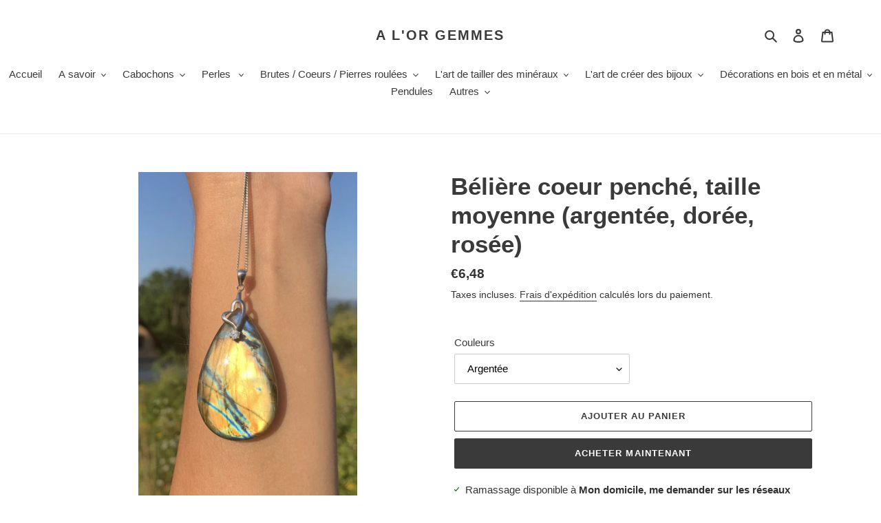

--- FILE ---
content_type: text/html; charset=utf-8
request_url: https://alorgemmes.fr/products/beliere-coeur-taille-moyenne
body_size: 45711
content:
<!doctype html>
<html class="no-js" lang="fr">
<head>
  <meta charset="utf-8">
  <meta http-equiv="X-UA-Compatible" content="IE=edge,chrome=1">
  <meta name="viewport" content="width=device-width,initial-scale=1">
  <meta name="theme-color" content="#3a3a3a">

  <link rel="preconnect" href="https://cdn.shopify.com" crossorigin>
  <link rel="preconnect" href="https://fonts.shopify.com" crossorigin>
  <link rel="preconnect" href="https://monorail-edge.shopifysvc.com"><link rel="preload" href="//alorgemmes.fr/cdn/shop/t/1/assets/theme.css?v=26878957509771527761603988289" as="style">
  <link rel="preload" as="font" href="" type="font/woff2" crossorigin>
  <link rel="preload" as="font" href="" type="font/woff2" crossorigin>
  <link rel="preload" as="font" href="" type="font/woff2" crossorigin>
  <link rel="preload" href="//alorgemmes.fr/cdn/shop/t/1/assets/theme.js?v=30199989100580895981603988290" as="script">
  <link rel="preload" href="//alorgemmes.fr/cdn/shop/t/1/assets/lazysizes.js?v=63098554868324070131603467152" as="script"><link rel="canonical" href="https://alorgemmes.fr/products/beliere-coeur-taille-moyenne"><title>Bélière coeur penché, taille moyenne (argentée, dorée, rosée)
&ndash; A l&#39;or gemmes</title><meta name="description" content="Bélière customisée, coeur penché de taille moyenne. Métal : Argent 925 Couleurs disponibles: Argentée, dorée et rosée Cette bélière n&#39;est pas vendue à l&#39;unité. Vous pouvez l&#39;acquérir uniquement avec un cabochon (pierre percée à la demande)."><!-- /snippets/social-meta-tags.liquid -->




<meta property="og:site_name" content="A l&#39;or gemmes">
<meta property="og:url" content="https://alorgemmes.fr/products/beliere-coeur-taille-moyenne">
<meta property="og:title" content="Bélière coeur penché, taille moyenne (argentée, dorée, rosée)">
<meta property="og:type" content="product">
<meta property="og:description" content="Bélière customisée, coeur penché de taille moyenne. Métal : Argent 925 Couleurs disponibles: Argentée, dorée et rosée Cette bélière n&#39;est pas vendue à l&#39;unité. Vous pouvez l&#39;acquérir uniquement avec un cabochon (pierre percée à la demande).">

  <meta property="og:price:amount" content="6,48">
  <meta property="og:price:currency" content="EUR">

<meta property="og:image" content="http://alorgemmes.fr/cdn/shop/products/image_d55290ec-84b4-40f7-bc2c-ba6ddb8fb7d0_1200x1200.jpg?v=1636810531"><meta property="og:image" content="http://alorgemmes.fr/cdn/shop/products/image_eb746f4e-2939-42f4-913e-bf980df29129_1200x1200.jpg?v=1636810415"><meta property="og:image" content="http://alorgemmes.fr/cdn/shop/products/image_bc52cf41-fa08-4053-8c48-c63e2ae59b1e_1200x1200.jpg?v=1636810420">
<meta property="og:image:secure_url" content="https://alorgemmes.fr/cdn/shop/products/image_d55290ec-84b4-40f7-bc2c-ba6ddb8fb7d0_1200x1200.jpg?v=1636810531"><meta property="og:image:secure_url" content="https://alorgemmes.fr/cdn/shop/products/image_eb746f4e-2939-42f4-913e-bf980df29129_1200x1200.jpg?v=1636810415"><meta property="og:image:secure_url" content="https://alorgemmes.fr/cdn/shop/products/image_bc52cf41-fa08-4053-8c48-c63e2ae59b1e_1200x1200.jpg?v=1636810420">


<meta name="twitter:card" content="summary_large_image">
<meta name="twitter:title" content="Bélière coeur penché, taille moyenne (argentée, dorée, rosée)">
<meta name="twitter:description" content="Bélière customisée, coeur penché de taille moyenne. Métal : Argent 925 Couleurs disponibles: Argentée, dorée et rosée Cette bélière n&#39;est pas vendue à l&#39;unité. Vous pouvez l&#39;acquérir uniquement avec un cabochon (pierre percée à la demande).">

  
<style data-shopify>
:root {
    --color-text: #3a3a3a;
    --color-text-rgb: 58, 58, 58;
    --color-body-text: #333232;
    --color-sale-text: #EA0606;
    --color-small-button-text-border: #3a3a3a;
    --color-text-field: #ffffff;
    --color-text-field-text: #000000;
    --color-text-field-text-rgb: 0, 0, 0;

    --color-btn-primary: #3a3a3a;
    --color-btn-primary-darker: #212121;
    --color-btn-primary-text: #ffffff;

    --color-blankstate: rgba(51, 50, 50, 0.35);
    --color-blankstate-border: rgba(51, 50, 50, 0.2);
    --color-blankstate-background: rgba(51, 50, 50, 0.1);

    --color-text-focus:#606060;
    --color-overlay-text-focus:#e6e6e6;
    --color-btn-primary-focus:#606060;
    --color-btn-social-focus:#d2d2d2;
    --color-small-button-text-border-focus:#606060;
    --predictive-search-focus:#f2f2f2;

    --color-body: #ffffff;
    --color-bg: #ffffff;
    --color-bg-rgb: 255, 255, 255;
    --color-bg-alt: rgba(51, 50, 50, 0.05);
    --color-bg-currency-selector: rgba(51, 50, 50, 0.2);

    --color-overlay-title-text: #ffffff;
    --color-image-overlay: #685858;
    --color-image-overlay-rgb: 104, 88, 88;--opacity-image-overlay: 0.4;--hover-overlay-opacity: 0.8;

    --color-border: #ebebeb;
    --color-border-form: #cccccc;
    --color-border-form-darker: #b3b3b3;

    --svg-select-icon: url(//alorgemmes.fr/cdn/shop/t/1/assets/ico-select.svg?v=29003672709104678581603467170);
    --slick-img-url: url(//alorgemmes.fr/cdn/shop/t/1/assets/ajax-loader.gif?v=41356863302472015721603467150);

    --font-weight-body--bold: 700;
    --font-weight-body--bolder: 700;

    --font-stack-header: Helvetica, Arial, sans-serif;
    --font-style-header: normal;
    --font-weight-header: 700;

    --font-stack-body: Helvetica, Arial, sans-serif;
    --font-style-body: normal;
    --font-weight-body: 400;

    --font-size-header: 26;

    --font-size-base: 15;

    --font-h1-desktop: 35;
    --font-h1-mobile: 32;
    --font-h2-desktop: 20;
    --font-h2-mobile: 18;
    --font-h3-mobile: 20;
    --font-h4-desktop: 17;
    --font-h4-mobile: 15;
    --font-h5-desktop: 15;
    --font-h5-mobile: 13;
    --font-h6-desktop: 14;
    --font-h6-mobile: 12;

    --font-mega-title-large-desktop: 65;

    --font-rich-text-large: 17;
    --font-rich-text-small: 13;

    
--color-video-bg: #f2f2f2;

    
    --global-color-image-loader-primary: rgba(58, 58, 58, 0.06);
    --global-color-image-loader-secondary: rgba(58, 58, 58, 0.12);
  }
</style>


  <style>*,::after,::before{box-sizing:border-box}body{margin:0}body,html{background-color:var(--color-body)}body,button{font-size:calc(var(--font-size-base) * 1px);font-family:var(--font-stack-body);font-style:var(--font-style-body);font-weight:var(--font-weight-body);color:var(--color-text);line-height:1.5}body,button{-webkit-font-smoothing:antialiased;-webkit-text-size-adjust:100%}.border-bottom{border-bottom:1px solid var(--color-border)}.btn--link{background-color:transparent;border:0;margin:0;color:var(--color-text);text-align:left}.text-right{text-align:right}.icon{display:inline-block;width:20px;height:20px;vertical-align:middle;fill:currentColor}.icon__fallback-text,.visually-hidden{position:absolute!important;overflow:hidden;clip:rect(0 0 0 0);height:1px;width:1px;margin:-1px;padding:0;border:0}svg.icon:not(.icon--full-color) circle,svg.icon:not(.icon--full-color) ellipse,svg.icon:not(.icon--full-color) g,svg.icon:not(.icon--full-color) line,svg.icon:not(.icon--full-color) path,svg.icon:not(.icon--full-color) polygon,svg.icon:not(.icon--full-color) polyline,svg.icon:not(.icon--full-color) rect,symbol.icon:not(.icon--full-color) circle,symbol.icon:not(.icon--full-color) ellipse,symbol.icon:not(.icon--full-color) g,symbol.icon:not(.icon--full-color) line,symbol.icon:not(.icon--full-color) path,symbol.icon:not(.icon--full-color) polygon,symbol.icon:not(.icon--full-color) polyline,symbol.icon:not(.icon--full-color) rect{fill:inherit;stroke:inherit}li{list-style:none}.list--inline{padding:0;margin:0}.list--inline>li{display:inline-block;margin-bottom:0;vertical-align:middle}a{color:var(--color-text);text-decoration:none}.h1,.h2,h1,h2{margin:0 0 17.5px;font-family:var(--font-stack-header);font-style:var(--font-style-header);font-weight:var(--font-weight-header);line-height:1.2;overflow-wrap:break-word;word-wrap:break-word}.h1 a,.h2 a,h1 a,h2 a{color:inherit;text-decoration:none;font-weight:inherit}.h1,h1{font-size:calc(((var(--font-h1-desktop))/ (var(--font-size-base))) * 1em);text-transform:none;letter-spacing:0}@media only screen and (max-width:749px){.h1,h1{font-size:calc(((var(--font-h1-mobile))/ (var(--font-size-base))) * 1em)}}.h2,h2{font-size:calc(((var(--font-h2-desktop))/ (var(--font-size-base))) * 1em);text-transform:uppercase;letter-spacing:.1em}@media only screen and (max-width:749px){.h2,h2{font-size:calc(((var(--font-h2-mobile))/ (var(--font-size-base))) * 1em)}}p{color:var(--color-body-text);margin:0 0 19.44444px}@media only screen and (max-width:749px){p{font-size:calc(((var(--font-size-base) - 1)/ (var(--font-size-base))) * 1em)}}p:last-child{margin-bottom:0}@media only screen and (max-width:749px){.small--hide{display:none!important}}.grid{list-style:none;margin:0;padding:0;margin-left:-30px}.grid::after{content:'';display:table;clear:both}@media only screen and (max-width:749px){.grid{margin-left:-22px}}.grid::after{content:'';display:table;clear:both}.grid--no-gutters{margin-left:0}.grid--no-gutters .grid__item{padding-left:0}.grid--table{display:table;table-layout:fixed;width:100%}.grid--table>.grid__item{float:none;display:table-cell;vertical-align:middle}.grid__item{float:left;padding-left:30px;width:100%}@media only screen and (max-width:749px){.grid__item{padding-left:22px}}.grid__item[class*="--push"]{position:relative}@media only screen and (min-width:750px){.medium-up--one-quarter{width:25%}.medium-up--push-one-third{width:33.33%}.medium-up--one-half{width:50%}.medium-up--push-one-third{left:33.33%;position:relative}}.site-header{position:relative;background-color:var(--color-body)}@media only screen and (max-width:749px){.site-header{border-bottom:1px solid var(--color-border)}}@media only screen and (min-width:750px){.site-header{padding:0 55px}.site-header.logo--center{padding-top:30px}}.site-header__logo{margin:15px 0}.logo-align--center .site-header__logo{text-align:center;margin:0 auto}@media only screen and (max-width:749px){.logo-align--center .site-header__logo{text-align:left;margin:15px 0}}@media only screen and (max-width:749px){.site-header__logo{padding-left:22px;text-align:left}.site-header__logo img{margin:0}}.site-header__logo-link{display:inline-block;word-break:break-word}@media only screen and (min-width:750px){.logo-align--center .site-header__logo-link{margin:0 auto}}.site-header__logo-image{display:block}@media only screen and (min-width:750px){.site-header__logo-image{margin:0 auto}}.site-header__logo-image img{width:100%}.site-header__logo-image--centered img{margin:0 auto}.site-header__logo img{display:block}.site-header__icons{position:relative;white-space:nowrap}@media only screen and (max-width:749px){.site-header__icons{width:auto;padding-right:13px}.site-header__icons .btn--link,.site-header__icons .site-header__cart{font-size:calc(((var(--font-size-base))/ (var(--font-size-base))) * 1em)}}.site-header__icons-wrapper{position:relative;display:-webkit-flex;display:-ms-flexbox;display:flex;width:100%;-ms-flex-align:center;-webkit-align-items:center;-moz-align-items:center;-ms-align-items:center;-o-align-items:center;align-items:center;-webkit-justify-content:flex-end;-ms-justify-content:flex-end;justify-content:flex-end}.site-header__account,.site-header__cart,.site-header__search{position:relative}.site-header__search.site-header__icon{display:none}@media only screen and (min-width:1400px){.site-header__search.site-header__icon{display:block}}.site-header__search-toggle{display:block}@media only screen and (min-width:750px){.site-header__account,.site-header__cart{padding:10px 11px}}.site-header__cart-title,.site-header__search-title{position:absolute!important;overflow:hidden;clip:rect(0 0 0 0);height:1px;width:1px;margin:-1px;padding:0;border:0;display:block;vertical-align:middle}.site-header__cart-title{margin-right:3px}.site-header__cart-count{display:flex;align-items:center;justify-content:center;position:absolute;right:.4rem;top:.2rem;font-weight:700;background-color:var(--color-btn-primary);color:var(--color-btn-primary-text);border-radius:50%;min-width:1em;height:1em}.site-header__cart-count span{font-family:HelveticaNeue,"Helvetica Neue",Helvetica,Arial,sans-serif;font-size:calc(11em / 16);line-height:1}@media only screen and (max-width:749px){.site-header__cart-count{top:calc(7em / 16);right:0;border-radius:50%;min-width:calc(19em / 16);height:calc(19em / 16)}}@media only screen and (max-width:749px){.site-header__cart-count span{padding:.25em calc(6em / 16);font-size:12px}}.site-header__menu{display:none}@media only screen and (max-width:749px){.site-header__icon{display:inline-block;vertical-align:middle;padding:10px 11px;margin:0}}@media only screen and (min-width:750px){.site-header__icon .icon-search{margin-right:3px}}.announcement-bar{z-index:10;position:relative;text-align:center;border-bottom:1px solid transparent;padding:2px}.announcement-bar__link{display:block}.announcement-bar__message{display:block;padding:11px 22px;font-size:calc(((16)/ (var(--font-size-base))) * 1em);font-weight:var(--font-weight-header)}@media only screen and (min-width:750px){.announcement-bar__message{padding-left:55px;padding-right:55px}}.site-nav{position:relative;padding:0;text-align:center;margin:25px 0}.site-nav a{padding:3px 10px}.site-nav__link{display:block;white-space:nowrap}.site-nav--centered .site-nav__link{padding-top:0}.site-nav__link .icon-chevron-down{width:calc(8em / 16);height:calc(8em / 16);margin-left:.5rem}.site-nav__label{border-bottom:1px solid transparent}.site-nav__link--active .site-nav__label{border-bottom-color:var(--color-text)}.site-nav__link--button{border:none;background-color:transparent;padding:3px 10px}.site-header__mobile-nav{z-index:11;position:relative;background-color:var(--color-body)}@media only screen and (max-width:749px){.site-header__mobile-nav{display:-webkit-flex;display:-ms-flexbox;display:flex;width:100%;-ms-flex-align:center;-webkit-align-items:center;-moz-align-items:center;-ms-align-items:center;-o-align-items:center;align-items:center}}.mobile-nav--open .icon-close{display:none}.main-content{opacity:0}.main-content .shopify-section{display:none}.main-content .shopify-section:first-child{display:inherit}.critical-hidden{display:none}</style>

  <script>
    window.performance.mark('debut:theme_stylesheet_loaded.start');

    function onLoadStylesheet() {
      performance.mark('debut:theme_stylesheet_loaded.end');
      performance.measure('debut:theme_stylesheet_loaded', 'debut:theme_stylesheet_loaded.start', 'debut:theme_stylesheet_loaded.end');

      var url = "//alorgemmes.fr/cdn/shop/t/1/assets/theme.css?v=26878957509771527761603988289";
      var link = document.querySelector('link[href="' + url + '"]');
      link.loaded = true;
      link.dispatchEvent(new Event('load'));
    }
  </script>

  <link rel="stylesheet" href="//alorgemmes.fr/cdn/shop/t/1/assets/theme.css?v=26878957509771527761603988289" type="text/css" media="print" onload="this.media='all';onLoadStylesheet()">

  <style>
    
    
    
    
    
    
  </style>

  <script>
    var theme = {
      breakpoints: {
        medium: 750,
        large: 990,
        widescreen: 1400
      },
      strings: {
        addToCart: "Ajouter au panier",
        soldOut: "Épuisé",
        unavailable: "Non disponible",
        regularPrice: "Prix normal",
        salePrice: "Prix réduit",
        sale: "Solde",
        fromLowestPrice: "de [price]",
        vendor: "Distributeur",
        showMore: "Afficher plus",
        showLess: "Afficher moins",
        searchFor: "Rechercher",
        addressError: "Une erreur s\u0026#39;est produite dans la recherche de cette adresse",
        addressNoResults: "Aucun résultat pour cette adresse",
        addressQueryLimit: "Vous avez dépassé la limite d'utilisation de l'API de Google. Pensez à mettre à niveau vers un \u003ca href=\"https:\/\/developers.google.com\/maps\/premium\/usage-limits\"\u003eforfait premium\u003c\/a\u003e.",
        authError: "Une erreur s'est produite lors de l'authentification de votre compte Google Maps.",
        newWindow: "S\u0026#39;ouvre dans une nouvelle fenêtre.",
        external: "Ouvre un site externe.",
        newWindowExternal: "Ouvre un site externe dans une nouvelle fenêtre.",
        removeLabel: "Supprimer [product]",
        update: "Mettre à jour",
        quantity: "Quantité",
        discountedTotal: "Total après réduction",
        regularTotal: "Total avant réduction",
        priceColumn: "Voir les détails de la réduction dans la colonne Prix.",
        quantityMinimumMessage: "La quantité doit être supérieure ou égale à 1",
        cartError: "Une erreur est survenue lors de l’actualisation de votre panier. Essayez de nouveau s’il vous plaît.",
        removedItemMessage: "\u003cspan class=\"cart__removed-product-details\"\u003e([quantity]) [link]\u003c\/span\u003e supprimé(s) de votre panier.",
        unitPrice: "Prix unitaire",
        unitPriceSeparator: "par",
        oneCartCount: "1 article",
        otherCartCount: "[count] article",
        quantityLabel: "Quantité : [count]",
        products: "Produits",
        loading: "Chargement",
        number_of_results: "[result_number] sur [results_count]",
        number_of_results_found: "[results_count] résultats trouvés",
        one_result_found: "1 résultat trouvé"
      },
      moneyFormat: "€{{amount_with_comma_separator}}",
      moneyFormatWithCurrency: "€{{amount_with_comma_separator}} EUR",
      settings: {
        predictiveSearchEnabled: true,
        predictiveSearchShowPrice: false,
        predictiveSearchShowVendor: false
      },
      stylesheet: "//alorgemmes.fr/cdn/shop/t/1/assets/theme.css?v=26878957509771527761603988289"
    }

    document.documentElement.className = document.documentElement.className.replace('no-js', 'js');
  </script><script src="//alorgemmes.fr/cdn/shop/t/1/assets/theme.js?v=30199989100580895981603988290" defer="defer"></script>
  <script src="//alorgemmes.fr/cdn/shop/t/1/assets/lazysizes.js?v=63098554868324070131603467152" async="async"></script>

  <script type="text/javascript">
    if (window.MSInputMethodContext && document.documentMode) {
      var scripts = document.getElementsByTagName('script')[0];
      var polyfill = document.createElement("script");
      polyfill.defer = true;
      polyfill.src = "//alorgemmes.fr/cdn/shop/t/1/assets/ie11CustomProperties.min.js?v=146208399201472936201603467151";

      scripts.parentNode.insertBefore(polyfill, scripts);
    }
  </script>

  <script>window.performance && window.performance.mark && window.performance.mark('shopify.content_for_header.start');</script><meta name="facebook-domain-verification" content="467f86d331rkqupr4yx1199tnh0cl0">
<meta name="facebook-domain-verification" content="2vqw27k38b5gi4us2bg7euev5t0b1q">
<meta id="shopify-digital-wallet" name="shopify-digital-wallet" content="/50363007125/digital_wallets/dialog">
<meta name="shopify-checkout-api-token" content="30438b1bb97e6b928362449d9e1c2727">
<meta id="in-context-paypal-metadata" data-shop-id="50363007125" data-venmo-supported="false" data-environment="production" data-locale="fr_FR" data-paypal-v4="true" data-currency="EUR">
<link rel="alternate" type="application/json+oembed" href="https://alorgemmes.fr/products/beliere-coeur-taille-moyenne.oembed">
<script async="async" src="/checkouts/internal/preloads.js?locale=fr-FR"></script>
<script id="shopify-features" type="application/json">{"accessToken":"30438b1bb97e6b928362449d9e1c2727","betas":["rich-media-storefront-analytics"],"domain":"alorgemmes.fr","predictiveSearch":true,"shopId":50363007125,"locale":"fr"}</script>
<script>var Shopify = Shopify || {};
Shopify.shop = "a-lor-gemmes.myshopify.com";
Shopify.locale = "fr";
Shopify.currency = {"active":"EUR","rate":"1.0"};
Shopify.country = "FR";
Shopify.theme = {"name":"Debut","id":114510364821,"schema_name":"Debut","schema_version":"17.6.0","theme_store_id":796,"role":"main"};
Shopify.theme.handle = "null";
Shopify.theme.style = {"id":null,"handle":null};
Shopify.cdnHost = "alorgemmes.fr/cdn";
Shopify.routes = Shopify.routes || {};
Shopify.routes.root = "/";</script>
<script type="module">!function(o){(o.Shopify=o.Shopify||{}).modules=!0}(window);</script>
<script>!function(o){function n(){var o=[];function n(){o.push(Array.prototype.slice.apply(arguments))}return n.q=o,n}var t=o.Shopify=o.Shopify||{};t.loadFeatures=n(),t.autoloadFeatures=n()}(window);</script>
<script id="shop-js-analytics" type="application/json">{"pageType":"product"}</script>
<script defer="defer" async type="module" src="//alorgemmes.fr/cdn/shopifycloud/shop-js/modules/v2/client.init-shop-cart-sync_BoxRQ5Fu.fr.esm.js"></script>
<script defer="defer" async type="module" src="//alorgemmes.fr/cdn/shopifycloud/shop-js/modules/v2/chunk.common_5Ud6f6Bb.esm.js"></script>
<script type="module">
  await import("//alorgemmes.fr/cdn/shopifycloud/shop-js/modules/v2/client.init-shop-cart-sync_BoxRQ5Fu.fr.esm.js");
await import("//alorgemmes.fr/cdn/shopifycloud/shop-js/modules/v2/chunk.common_5Ud6f6Bb.esm.js");

  window.Shopify.SignInWithShop?.initShopCartSync?.({"fedCMEnabled":true,"windoidEnabled":true});

</script>
<script id="__st">var __st={"a":50363007125,"offset":3600,"reqid":"32a406ef-dd15-4370-8137-cd1e9681a91d-1765680359","pageurl":"alorgemmes.fr\/products\/beliere-coeur-taille-moyenne","u":"6925f1d5104b","p":"product","rtyp":"product","rid":7220743667861};</script>
<script>window.ShopifyPaypalV4VisibilityTracking = true;</script>
<script id="captcha-bootstrap">!function(){'use strict';const t='contact',e='account',n='new_comment',o=[[t,t],['blogs',n],['comments',n],[t,'customer']],c=[[e,'customer_login'],[e,'guest_login'],[e,'recover_customer_password'],[e,'create_customer']],r=t=>t.map((([t,e])=>`form[action*='/${t}']:not([data-nocaptcha='true']) input[name='form_type'][value='${e}']`)).join(','),a=t=>()=>t?[...document.querySelectorAll(t)].map((t=>t.form)):[];function s(){const t=[...o],e=r(t);return a(e)}const i='password',u='form_key',d=['recaptcha-v3-token','g-recaptcha-response','h-captcha-response',i],f=()=>{try{return window.sessionStorage}catch{return}},m='__shopify_v',_=t=>t.elements[u];function p(t,e,n=!1){try{const o=window.sessionStorage,c=JSON.parse(o.getItem(e)),{data:r}=function(t){const{data:e,action:n}=t;return t[m]||n?{data:e,action:n}:{data:t,action:n}}(c);for(const[e,n]of Object.entries(r))t.elements[e]&&(t.elements[e].value=n);n&&o.removeItem(e)}catch(o){console.error('form repopulation failed',{error:o})}}const l='form_type',E='cptcha';function T(t){t.dataset[E]=!0}const w=window,h=w.document,L='Shopify',v='ce_forms',y='captcha';let A=!1;((t,e)=>{const n=(g='f06e6c50-85a8-45c8-87d0-21a2b65856fe',I='https://cdn.shopify.com/shopifycloud/storefront-forms-hcaptcha/ce_storefront_forms_captcha_hcaptcha.v1.5.2.iife.js',D={infoText:'Protégé par hCaptcha',privacyText:'Confidentialité',termsText:'Conditions'},(t,e,n)=>{const o=w[L][v],c=o.bindForm;if(c)return c(t,g,e,D).then(n);var r;o.q.push([[t,g,e,D],n]),r=I,A||(h.body.append(Object.assign(h.createElement('script'),{id:'captcha-provider',async:!0,src:r})),A=!0)});var g,I,D;w[L]=w[L]||{},w[L][v]=w[L][v]||{},w[L][v].q=[],w[L][y]=w[L][y]||{},w[L][y].protect=function(t,e){n(t,void 0,e),T(t)},Object.freeze(w[L][y]),function(t,e,n,w,h,L){const[v,y,A,g]=function(t,e,n){const i=e?o:[],u=t?c:[],d=[...i,...u],f=r(d),m=r(i),_=r(d.filter((([t,e])=>n.includes(e))));return[a(f),a(m),a(_),s()]}(w,h,L),I=t=>{const e=t.target;return e instanceof HTMLFormElement?e:e&&e.form},D=t=>v().includes(t);t.addEventListener('submit',(t=>{const e=I(t);if(!e)return;const n=D(e)&&!e.dataset.hcaptchaBound&&!e.dataset.recaptchaBound,o=_(e),c=g().includes(e)&&(!o||!o.value);(n||c)&&t.preventDefault(),c&&!n&&(function(t){try{if(!f())return;!function(t){const e=f();if(!e)return;const n=_(t);if(!n)return;const o=n.value;o&&e.removeItem(o)}(t);const e=Array.from(Array(32),(()=>Math.random().toString(36)[2])).join('');!function(t,e){_(t)||t.append(Object.assign(document.createElement('input'),{type:'hidden',name:u})),t.elements[u].value=e}(t,e),function(t,e){const n=f();if(!n)return;const o=[...t.querySelectorAll(`input[type='${i}']`)].map((({name:t})=>t)),c=[...d,...o],r={};for(const[a,s]of new FormData(t).entries())c.includes(a)||(r[a]=s);n.setItem(e,JSON.stringify({[m]:1,action:t.action,data:r}))}(t,e)}catch(e){console.error('failed to persist form',e)}}(e),e.submit())}));const S=(t,e)=>{t&&!t.dataset[E]&&(n(t,e.some((e=>e===t))),T(t))};for(const o of['focusin','change'])t.addEventListener(o,(t=>{const e=I(t);D(e)&&S(e,y())}));const B=e.get('form_key'),M=e.get(l),P=B&&M;t.addEventListener('DOMContentLoaded',(()=>{const t=y();if(P)for(const e of t)e.elements[l].value===M&&p(e,B);[...new Set([...A(),...v().filter((t=>'true'===t.dataset.shopifyCaptcha))])].forEach((e=>S(e,t)))}))}(h,new URLSearchParams(w.location.search),n,t,e,['guest_login'])})(!0,!0)}();</script>
<script integrity="sha256-52AcMU7V7pcBOXWImdc/TAGTFKeNjmkeM1Pvks/DTgc=" data-source-attribution="shopify.loadfeatures" defer="defer" src="//alorgemmes.fr/cdn/shopifycloud/storefront/assets/storefront/load_feature-81c60534.js" crossorigin="anonymous"></script>
<script data-source-attribution="shopify.dynamic_checkout.dynamic.init">var Shopify=Shopify||{};Shopify.PaymentButton=Shopify.PaymentButton||{isStorefrontPortableWallets:!0,init:function(){window.Shopify.PaymentButton.init=function(){};var t=document.createElement("script");t.src="https://alorgemmes.fr/cdn/shopifycloud/portable-wallets/latest/portable-wallets.fr.js",t.type="module",document.head.appendChild(t)}};
</script>
<script data-source-attribution="shopify.dynamic_checkout.buyer_consent">
  function portableWalletsHideBuyerConsent(e){var t=document.getElementById("shopify-buyer-consent"),n=document.getElementById("shopify-subscription-policy-button");t&&n&&(t.classList.add("hidden"),t.setAttribute("aria-hidden","true"),n.removeEventListener("click",e))}function portableWalletsShowBuyerConsent(e){var t=document.getElementById("shopify-buyer-consent"),n=document.getElementById("shopify-subscription-policy-button");t&&n&&(t.classList.remove("hidden"),t.removeAttribute("aria-hidden"),n.addEventListener("click",e))}window.Shopify?.PaymentButton&&(window.Shopify.PaymentButton.hideBuyerConsent=portableWalletsHideBuyerConsent,window.Shopify.PaymentButton.showBuyerConsent=portableWalletsShowBuyerConsent);
</script>
<script>
  function portableWalletsCleanup(e){e&&e.src&&console.error("Failed to load portable wallets script "+e.src);var t=document.querySelectorAll("shopify-accelerated-checkout .shopify-payment-button__skeleton, shopify-accelerated-checkout-cart .wallet-cart-button__skeleton"),e=document.getElementById("shopify-buyer-consent");for(let e=0;e<t.length;e++)t[e].remove();e&&e.remove()}function portableWalletsNotLoadedAsModule(e){e instanceof ErrorEvent&&"string"==typeof e.message&&e.message.includes("import.meta")&&"string"==typeof e.filename&&e.filename.includes("portable-wallets")&&(window.removeEventListener("error",portableWalletsNotLoadedAsModule),window.Shopify.PaymentButton.failedToLoad=e,"loading"===document.readyState?document.addEventListener("DOMContentLoaded",window.Shopify.PaymentButton.init):window.Shopify.PaymentButton.init())}window.addEventListener("error",portableWalletsNotLoadedAsModule);
</script>

<script type="module" src="https://alorgemmes.fr/cdn/shopifycloud/portable-wallets/latest/portable-wallets.fr.js" onError="portableWalletsCleanup(this)" crossorigin="anonymous"></script>
<script nomodule>
  document.addEventListener("DOMContentLoaded", portableWalletsCleanup);
</script>

<link id="shopify-accelerated-checkout-styles" rel="stylesheet" media="screen" href="https://alorgemmes.fr/cdn/shopifycloud/portable-wallets/latest/accelerated-checkout-backwards-compat.css" crossorigin="anonymous">
<style id="shopify-accelerated-checkout-cart">
        #shopify-buyer-consent {
  margin-top: 1em;
  display: inline-block;
  width: 100%;
}

#shopify-buyer-consent.hidden {
  display: none;
}

#shopify-subscription-policy-button {
  background: none;
  border: none;
  padding: 0;
  text-decoration: underline;
  font-size: inherit;
  cursor: pointer;
}

#shopify-subscription-policy-button::before {
  box-shadow: none;
}

      </style>

<script>window.performance && window.performance.mark && window.performance.mark('shopify.content_for_header.end');</script>
<meta name="p:domain_verify" content="5c502169ca3a9a83af1f14a82450da35"/>
  <script src="https://cdn.shopify.com/extensions/019b0d7a-a7c9-7ab2-806e-1d71a7109098/orbe-411/assets/orbe.min.js" type="text/javascript" defer="defer"></script>
<link href="https://cdn.shopify.com/extensions/019b0d7a-a7c9-7ab2-806e-1d71a7109098/orbe-411/assets/md-app-modal.min.css" rel="stylesheet" type="text/css" media="all">
<link href="https://monorail-edge.shopifysvc.com" rel="dns-prefetch">
<script>(function(){if ("sendBeacon" in navigator && "performance" in window) {try {var session_token_from_headers = performance.getEntriesByType('navigation')[0].serverTiming.find(x => x.name == '_s').description;} catch {var session_token_from_headers = undefined;}var session_cookie_matches = document.cookie.match(/_shopify_s=([^;]*)/);var session_token_from_cookie = session_cookie_matches && session_cookie_matches.length === 2 ? session_cookie_matches[1] : "";var session_token = session_token_from_headers || session_token_from_cookie || "";function handle_abandonment_event(e) {var entries = performance.getEntries().filter(function(entry) {return /monorail-edge.shopifysvc.com/.test(entry.name);});if (!window.abandonment_tracked && entries.length === 0) {window.abandonment_tracked = true;var currentMs = Date.now();var navigation_start = performance.timing.navigationStart;var payload = {shop_id: 50363007125,url: window.location.href,navigation_start,duration: currentMs - navigation_start,session_token,page_type: "product"};window.navigator.sendBeacon("https://monorail-edge.shopifysvc.com/v1/produce", JSON.stringify({schema_id: "online_store_buyer_site_abandonment/1.1",payload: payload,metadata: {event_created_at_ms: currentMs,event_sent_at_ms: currentMs}}));}}window.addEventListener('pagehide', handle_abandonment_event);}}());</script>
<script id="web-pixels-manager-setup">(function e(e,d,r,n,o){if(void 0===o&&(o={}),!Boolean(null===(a=null===(i=window.Shopify)||void 0===i?void 0:i.analytics)||void 0===a?void 0:a.replayQueue)){var i,a;window.Shopify=window.Shopify||{};var t=window.Shopify;t.analytics=t.analytics||{};var s=t.analytics;s.replayQueue=[],s.publish=function(e,d,r){return s.replayQueue.push([e,d,r]),!0};try{self.performance.mark("wpm:start")}catch(e){}var l=function(){var e={modern:/Edge?\/(1{2}[4-9]|1[2-9]\d|[2-9]\d{2}|\d{4,})\.\d+(\.\d+|)|Firefox\/(1{2}[4-9]|1[2-9]\d|[2-9]\d{2}|\d{4,})\.\d+(\.\d+|)|Chrom(ium|e)\/(9{2}|\d{3,})\.\d+(\.\d+|)|(Maci|X1{2}).+ Version\/(15\.\d+|(1[6-9]|[2-9]\d|\d{3,})\.\d+)([,.]\d+|)( \(\w+\)|)( Mobile\/\w+|) Safari\/|Chrome.+OPR\/(9{2}|\d{3,})\.\d+\.\d+|(CPU[ +]OS|iPhone[ +]OS|CPU[ +]iPhone|CPU IPhone OS|CPU iPad OS)[ +]+(15[._]\d+|(1[6-9]|[2-9]\d|\d{3,})[._]\d+)([._]\d+|)|Android:?[ /-](13[3-9]|1[4-9]\d|[2-9]\d{2}|\d{4,})(\.\d+|)(\.\d+|)|Android.+Firefox\/(13[5-9]|1[4-9]\d|[2-9]\d{2}|\d{4,})\.\d+(\.\d+|)|Android.+Chrom(ium|e)\/(13[3-9]|1[4-9]\d|[2-9]\d{2}|\d{4,})\.\d+(\.\d+|)|SamsungBrowser\/([2-9]\d|\d{3,})\.\d+/,legacy:/Edge?\/(1[6-9]|[2-9]\d|\d{3,})\.\d+(\.\d+|)|Firefox\/(5[4-9]|[6-9]\d|\d{3,})\.\d+(\.\d+|)|Chrom(ium|e)\/(5[1-9]|[6-9]\d|\d{3,})\.\d+(\.\d+|)([\d.]+$|.*Safari\/(?![\d.]+ Edge\/[\d.]+$))|(Maci|X1{2}).+ Version\/(10\.\d+|(1[1-9]|[2-9]\d|\d{3,})\.\d+)([,.]\d+|)( \(\w+\)|)( Mobile\/\w+|) Safari\/|Chrome.+OPR\/(3[89]|[4-9]\d|\d{3,})\.\d+\.\d+|(CPU[ +]OS|iPhone[ +]OS|CPU[ +]iPhone|CPU IPhone OS|CPU iPad OS)[ +]+(10[._]\d+|(1[1-9]|[2-9]\d|\d{3,})[._]\d+)([._]\d+|)|Android:?[ /-](13[3-9]|1[4-9]\d|[2-9]\d{2}|\d{4,})(\.\d+|)(\.\d+|)|Mobile Safari.+OPR\/([89]\d|\d{3,})\.\d+\.\d+|Android.+Firefox\/(13[5-9]|1[4-9]\d|[2-9]\d{2}|\d{4,})\.\d+(\.\d+|)|Android.+Chrom(ium|e)\/(13[3-9]|1[4-9]\d|[2-9]\d{2}|\d{4,})\.\d+(\.\d+|)|Android.+(UC? ?Browser|UCWEB|U3)[ /]?(15\.([5-9]|\d{2,})|(1[6-9]|[2-9]\d|\d{3,})\.\d+)\.\d+|SamsungBrowser\/(5\.\d+|([6-9]|\d{2,})\.\d+)|Android.+MQ{2}Browser\/(14(\.(9|\d{2,})|)|(1[5-9]|[2-9]\d|\d{3,})(\.\d+|))(\.\d+|)|K[Aa][Ii]OS\/(3\.\d+|([4-9]|\d{2,})\.\d+)(\.\d+|)/},d=e.modern,r=e.legacy,n=navigator.userAgent;return n.match(d)?"modern":n.match(r)?"legacy":"unknown"}(),u="modern"===l?"modern":"legacy",c=(null!=n?n:{modern:"",legacy:""})[u],f=function(e){return[e.baseUrl,"/wpm","/b",e.hashVersion,"modern"===e.buildTarget?"m":"l",".js"].join("")}({baseUrl:d,hashVersion:r,buildTarget:u}),m=function(e){var d=e.version,r=e.bundleTarget,n=e.surface,o=e.pageUrl,i=e.monorailEndpoint;return{emit:function(e){var a=e.status,t=e.errorMsg,s=(new Date).getTime(),l=JSON.stringify({metadata:{event_sent_at_ms:s},events:[{schema_id:"web_pixels_manager_load/3.1",payload:{version:d,bundle_target:r,page_url:o,status:a,surface:n,error_msg:t},metadata:{event_created_at_ms:s}}]});if(!i)return console&&console.warn&&console.warn("[Web Pixels Manager] No Monorail endpoint provided, skipping logging."),!1;try{return self.navigator.sendBeacon.bind(self.navigator)(i,l)}catch(e){}var u=new XMLHttpRequest;try{return u.open("POST",i,!0),u.setRequestHeader("Content-Type","text/plain"),u.send(l),!0}catch(e){return console&&console.warn&&console.warn("[Web Pixels Manager] Got an unhandled error while logging to Monorail."),!1}}}}({version:r,bundleTarget:l,surface:e.surface,pageUrl:self.location.href,monorailEndpoint:e.monorailEndpoint});try{o.browserTarget=l,function(e){var d=e.src,r=e.async,n=void 0===r||r,o=e.onload,i=e.onerror,a=e.sri,t=e.scriptDataAttributes,s=void 0===t?{}:t,l=document.createElement("script"),u=document.querySelector("head"),c=document.querySelector("body");if(l.async=n,l.src=d,a&&(l.integrity=a,l.crossOrigin="anonymous"),s)for(var f in s)if(Object.prototype.hasOwnProperty.call(s,f))try{l.dataset[f]=s[f]}catch(e){}if(o&&l.addEventListener("load",o),i&&l.addEventListener("error",i),u)u.appendChild(l);else{if(!c)throw new Error("Did not find a head or body element to append the script");c.appendChild(l)}}({src:f,async:!0,onload:function(){if(!function(){var e,d;return Boolean(null===(d=null===(e=window.Shopify)||void 0===e?void 0:e.analytics)||void 0===d?void 0:d.initialized)}()){var d=window.webPixelsManager.init(e)||void 0;if(d){var r=window.Shopify.analytics;r.replayQueue.forEach((function(e){var r=e[0],n=e[1],o=e[2];d.publishCustomEvent(r,n,o)})),r.replayQueue=[],r.publish=d.publishCustomEvent,r.visitor=d.visitor,r.initialized=!0}}},onerror:function(){return m.emit({status:"failed",errorMsg:"".concat(f," has failed to load")})},sri:function(e){var d=/^sha384-[A-Za-z0-9+/=]+$/;return"string"==typeof e&&d.test(e)}(c)?c:"",scriptDataAttributes:o}),m.emit({status:"loading"})}catch(e){m.emit({status:"failed",errorMsg:(null==e?void 0:e.message)||"Unknown error"})}}})({shopId: 50363007125,storefrontBaseUrl: "https://alorgemmes.fr",extensionsBaseUrl: "https://extensions.shopifycdn.com/cdn/shopifycloud/web-pixels-manager",monorailEndpoint: "https://monorail-edge.shopifysvc.com/unstable/produce_batch",surface: "storefront-renderer",enabledBetaFlags: ["2dca8a86"],webPixelsConfigList: [{"id":"1102315848","configuration":"{\"tagID\":\"2612431993123\"}","eventPayloadVersion":"v1","runtimeContext":"STRICT","scriptVersion":"18031546ee651571ed29edbe71a3550b","type":"APP","apiClientId":3009811,"privacyPurposes":["ANALYTICS","MARKETING","SALE_OF_DATA"],"dataSharingAdjustments":{"protectedCustomerApprovalScopes":["read_customer_address","read_customer_email","read_customer_name","read_customer_personal_data","read_customer_phone"]}},{"id":"238321992","configuration":"{\"pixel_id\":\"316749606996305\",\"pixel_type\":\"facebook_pixel\",\"metaapp_system_user_token\":\"-\"}","eventPayloadVersion":"v1","runtimeContext":"OPEN","scriptVersion":"ca16bc87fe92b6042fbaa3acc2fbdaa6","type":"APP","apiClientId":2329312,"privacyPurposes":["ANALYTICS","MARKETING","SALE_OF_DATA"],"dataSharingAdjustments":{"protectedCustomerApprovalScopes":["read_customer_address","read_customer_email","read_customer_name","read_customer_personal_data","read_customer_phone"]}},{"id":"shopify-app-pixel","configuration":"{}","eventPayloadVersion":"v1","runtimeContext":"STRICT","scriptVersion":"0450","apiClientId":"shopify-pixel","type":"APP","privacyPurposes":["ANALYTICS","MARKETING"]},{"id":"shopify-custom-pixel","eventPayloadVersion":"v1","runtimeContext":"LAX","scriptVersion":"0450","apiClientId":"shopify-pixel","type":"CUSTOM","privacyPurposes":["ANALYTICS","MARKETING"]}],isMerchantRequest: false,initData: {"shop":{"name":"A l'or gemmes","paymentSettings":{"currencyCode":"EUR"},"myshopifyDomain":"a-lor-gemmes.myshopify.com","countryCode":"FR","storefrontUrl":"https:\/\/alorgemmes.fr"},"customer":null,"cart":null,"checkout":null,"productVariants":[{"price":{"amount":6.48,"currencyCode":"EUR"},"product":{"title":"Bélière coeur penché, taille moyenne (argentée, dorée, rosée)","vendor":"A l'or gemmes","id":"7220743667861","untranslatedTitle":"Bélière coeur penché, taille moyenne (argentée, dorée, rosée)","url":"\/products\/beliere-coeur-taille-moyenne","type":""},"id":"41454404960405","image":{"src":"\/\/alorgemmes.fr\/cdn\/shop\/products\/image_d55290ec-84b4-40f7-bc2c-ba6ddb8fb7d0.jpg?v=1636810531"},"sku":"","title":"Argentée","untranslatedTitle":"Argentée"},{"price":{"amount":6.48,"currencyCode":"EUR"},"product":{"title":"Bélière coeur penché, taille moyenne (argentée, dorée, rosée)","vendor":"A l'or gemmes","id":"7220743667861","untranslatedTitle":"Bélière coeur penché, taille moyenne (argentée, dorée, rosée)","url":"\/products\/beliere-coeur-taille-moyenne","type":""},"id":"41454404993173","image":{"src":"\/\/alorgemmes.fr\/cdn\/shop\/products\/image_c7e18bee-5767-4d6e-8ed1-c6d7cb4ff22b.jpg?v=1644062977"},"sku":"","title":"Dorée","untranslatedTitle":"Dorée"},{"price":{"amount":6.48,"currencyCode":"EUR"},"product":{"title":"Bélière coeur penché, taille moyenne (argentée, dorée, rosée)","vendor":"A l'or gemmes","id":"7220743667861","untranslatedTitle":"Bélière coeur penché, taille moyenne (argentée, dorée, rosée)","url":"\/products\/beliere-coeur-taille-moyenne","type":""},"id":"41454405025941","image":{"src":"\/\/alorgemmes.fr\/cdn\/shop\/products\/image_aed9ad7d-0a17-4068-823f-1e0044878e7e.jpg?v=1644062980"},"sku":"","title":"Rosée","untranslatedTitle":"Rosée"}],"purchasingCompany":null},},"https://alorgemmes.fr/cdn","ae1676cfwd2530674p4253c800m34e853cb",{"modern":"","legacy":""},{"shopId":"50363007125","storefrontBaseUrl":"https:\/\/alorgemmes.fr","extensionBaseUrl":"https:\/\/extensions.shopifycdn.com\/cdn\/shopifycloud\/web-pixels-manager","surface":"storefront-renderer","enabledBetaFlags":"[\"2dca8a86\"]","isMerchantRequest":"false","hashVersion":"ae1676cfwd2530674p4253c800m34e853cb","publish":"custom","events":"[[\"page_viewed\",{}],[\"product_viewed\",{\"productVariant\":{\"price\":{\"amount\":6.48,\"currencyCode\":\"EUR\"},\"product\":{\"title\":\"Bélière coeur penché, taille moyenne (argentée, dorée, rosée)\",\"vendor\":\"A l'or gemmes\",\"id\":\"7220743667861\",\"untranslatedTitle\":\"Bélière coeur penché, taille moyenne (argentée, dorée, rosée)\",\"url\":\"\/products\/beliere-coeur-taille-moyenne\",\"type\":\"\"},\"id\":\"41454404960405\",\"image\":{\"src\":\"\/\/alorgemmes.fr\/cdn\/shop\/products\/image_d55290ec-84b4-40f7-bc2c-ba6ddb8fb7d0.jpg?v=1636810531\"},\"sku\":\"\",\"title\":\"Argentée\",\"untranslatedTitle\":\"Argentée\"}}]]"});</script><script>
  window.ShopifyAnalytics = window.ShopifyAnalytics || {};
  window.ShopifyAnalytics.meta = window.ShopifyAnalytics.meta || {};
  window.ShopifyAnalytics.meta.currency = 'EUR';
  var meta = {"product":{"id":7220743667861,"gid":"gid:\/\/shopify\/Product\/7220743667861","vendor":"A l'or gemmes","type":"","variants":[{"id":41454404960405,"price":648,"name":"Bélière coeur penché, taille moyenne (argentée, dorée, rosée) - Argentée","public_title":"Argentée","sku":""},{"id":41454404993173,"price":648,"name":"Bélière coeur penché, taille moyenne (argentée, dorée, rosée) - Dorée","public_title":"Dorée","sku":""},{"id":41454405025941,"price":648,"name":"Bélière coeur penché, taille moyenne (argentée, dorée, rosée) - Rosée","public_title":"Rosée","sku":""}],"remote":false},"page":{"pageType":"product","resourceType":"product","resourceId":7220743667861}};
  for (var attr in meta) {
    window.ShopifyAnalytics.meta[attr] = meta[attr];
  }
</script>
<script class="analytics">
  (function () {
    var customDocumentWrite = function(content) {
      var jquery = null;

      if (window.jQuery) {
        jquery = window.jQuery;
      } else if (window.Checkout && window.Checkout.$) {
        jquery = window.Checkout.$;
      }

      if (jquery) {
        jquery('body').append(content);
      }
    };

    var hasLoggedConversion = function(token) {
      if (token) {
        return document.cookie.indexOf('loggedConversion=' + token) !== -1;
      }
      return false;
    }

    var setCookieIfConversion = function(token) {
      if (token) {
        var twoMonthsFromNow = new Date(Date.now());
        twoMonthsFromNow.setMonth(twoMonthsFromNow.getMonth() + 2);

        document.cookie = 'loggedConversion=' + token + '; expires=' + twoMonthsFromNow;
      }
    }

    var trekkie = window.ShopifyAnalytics.lib = window.trekkie = window.trekkie || [];
    if (trekkie.integrations) {
      return;
    }
    trekkie.methods = [
      'identify',
      'page',
      'ready',
      'track',
      'trackForm',
      'trackLink'
    ];
    trekkie.factory = function(method) {
      return function() {
        var args = Array.prototype.slice.call(arguments);
        args.unshift(method);
        trekkie.push(args);
        return trekkie;
      };
    };
    for (var i = 0; i < trekkie.methods.length; i++) {
      var key = trekkie.methods[i];
      trekkie[key] = trekkie.factory(key);
    }
    trekkie.load = function(config) {
      trekkie.config = config || {};
      trekkie.config.initialDocumentCookie = document.cookie;
      var first = document.getElementsByTagName('script')[0];
      var script = document.createElement('script');
      script.type = 'text/javascript';
      script.onerror = function(e) {
        var scriptFallback = document.createElement('script');
        scriptFallback.type = 'text/javascript';
        scriptFallback.onerror = function(error) {
                var Monorail = {
      produce: function produce(monorailDomain, schemaId, payload) {
        var currentMs = new Date().getTime();
        var event = {
          schema_id: schemaId,
          payload: payload,
          metadata: {
            event_created_at_ms: currentMs,
            event_sent_at_ms: currentMs
          }
        };
        return Monorail.sendRequest("https://" + monorailDomain + "/v1/produce", JSON.stringify(event));
      },
      sendRequest: function sendRequest(endpointUrl, payload) {
        // Try the sendBeacon API
        if (window && window.navigator && typeof window.navigator.sendBeacon === 'function' && typeof window.Blob === 'function' && !Monorail.isIos12()) {
          var blobData = new window.Blob([payload], {
            type: 'text/plain'
          });

          if (window.navigator.sendBeacon(endpointUrl, blobData)) {
            return true;
          } // sendBeacon was not successful

        } // XHR beacon

        var xhr = new XMLHttpRequest();

        try {
          xhr.open('POST', endpointUrl);
          xhr.setRequestHeader('Content-Type', 'text/plain');
          xhr.send(payload);
        } catch (e) {
          console.log(e);
        }

        return false;
      },
      isIos12: function isIos12() {
        return window.navigator.userAgent.lastIndexOf('iPhone; CPU iPhone OS 12_') !== -1 || window.navigator.userAgent.lastIndexOf('iPad; CPU OS 12_') !== -1;
      }
    };
    Monorail.produce('monorail-edge.shopifysvc.com',
      'trekkie_storefront_load_errors/1.1',
      {shop_id: 50363007125,
      theme_id: 114510364821,
      app_name: "storefront",
      context_url: window.location.href,
      source_url: "//alorgemmes.fr/cdn/s/trekkie.storefront.1a0636ab3186d698599065cb6ce9903ebacdd71a.min.js"});

        };
        scriptFallback.async = true;
        scriptFallback.src = '//alorgemmes.fr/cdn/s/trekkie.storefront.1a0636ab3186d698599065cb6ce9903ebacdd71a.min.js';
        first.parentNode.insertBefore(scriptFallback, first);
      };
      script.async = true;
      script.src = '//alorgemmes.fr/cdn/s/trekkie.storefront.1a0636ab3186d698599065cb6ce9903ebacdd71a.min.js';
      first.parentNode.insertBefore(script, first);
    };
    trekkie.load(
      {"Trekkie":{"appName":"storefront","development":false,"defaultAttributes":{"shopId":50363007125,"isMerchantRequest":null,"themeId":114510364821,"themeCityHash":"2647075798836667619","contentLanguage":"fr","currency":"EUR","eventMetadataId":"82cce7c8-ff12-4a13-af82-e8886e876778"},"isServerSideCookieWritingEnabled":true,"monorailRegion":"shop_domain"},"Session Attribution":{},"S2S":{"facebookCapiEnabled":true,"source":"trekkie-storefront-renderer","apiClientId":580111}}
    );

    var loaded = false;
    trekkie.ready(function() {
      if (loaded) return;
      loaded = true;

      window.ShopifyAnalytics.lib = window.trekkie;

      var originalDocumentWrite = document.write;
      document.write = customDocumentWrite;
      try { window.ShopifyAnalytics.merchantGoogleAnalytics.call(this); } catch(error) {};
      document.write = originalDocumentWrite;

      window.ShopifyAnalytics.lib.page(null,{"pageType":"product","resourceType":"product","resourceId":7220743667861,"shopifyEmitted":true});

      var match = window.location.pathname.match(/checkouts\/(.+)\/(thank_you|post_purchase)/)
      var token = match? match[1]: undefined;
      if (!hasLoggedConversion(token)) {
        setCookieIfConversion(token);
        window.ShopifyAnalytics.lib.track("Viewed Product",{"currency":"EUR","variantId":41454404960405,"productId":7220743667861,"productGid":"gid:\/\/shopify\/Product\/7220743667861","name":"Bélière coeur penché, taille moyenne (argentée, dorée, rosée) - Argentée","price":"6.48","sku":"","brand":"A l'or gemmes","variant":"Argentée","category":"","nonInteraction":true,"remote":false},undefined,undefined,{"shopifyEmitted":true});
      window.ShopifyAnalytics.lib.track("monorail:\/\/trekkie_storefront_viewed_product\/1.1",{"currency":"EUR","variantId":41454404960405,"productId":7220743667861,"productGid":"gid:\/\/shopify\/Product\/7220743667861","name":"Bélière coeur penché, taille moyenne (argentée, dorée, rosée) - Argentée","price":"6.48","sku":"","brand":"A l'or gemmes","variant":"Argentée","category":"","nonInteraction":true,"remote":false,"referer":"https:\/\/alorgemmes.fr\/products\/beliere-coeur-taille-moyenne"});
      }
    });


        var eventsListenerScript = document.createElement('script');
        eventsListenerScript.async = true;
        eventsListenerScript.src = "//alorgemmes.fr/cdn/shopifycloud/storefront/assets/shop_events_listener-3da45d37.js";
        document.getElementsByTagName('head')[0].appendChild(eventsListenerScript);

})();</script>
<script
  defer
  src="https://alorgemmes.fr/cdn/shopifycloud/perf-kit/shopify-perf-kit-2.1.2.min.js"
  data-application="storefront-renderer"
  data-shop-id="50363007125"
  data-render-region="gcp-us-east1"
  data-page-type="product"
  data-theme-instance-id="114510364821"
  data-theme-name="Debut"
  data-theme-version="17.6.0"
  data-monorail-region="shop_domain"
  data-resource-timing-sampling-rate="10"
  data-shs="true"
  data-shs-beacon="true"
  data-shs-export-with-fetch="true"
  data-shs-logs-sample-rate="1"
  data-shs-beacon-endpoint="https://alorgemmes.fr/api/collect"
></script>
</head>

<body class="template-product">

  <a class="in-page-link visually-hidden skip-link" href="#MainContent">Passer au contenu</a><style data-shopify>

  .cart-popup {
    box-shadow: 1px 1px 10px 2px rgba(235, 235, 235, 0.5);
  }</style><div class="cart-popup-wrapper cart-popup-wrapper--hidden critical-hidden" role="dialog" aria-modal="true" aria-labelledby="CartPopupHeading" data-cart-popup-wrapper>
  <div class="cart-popup" data-cart-popup tabindex="-1">
    <div class="cart-popup__header">
      <h2 id="CartPopupHeading" class="cart-popup__heading">Ajouté au panier à l&#39;instant</h2>
      <button class="cart-popup__close" aria-label="Fermer" data-cart-popup-close><svg aria-hidden="true" focusable="false" role="presentation" class="icon icon-close" viewBox="0 0 40 40"><path d="M23.868 20.015L39.117 4.78c1.11-1.108 1.11-2.77 0-3.877-1.109-1.108-2.773-1.108-3.882 0L19.986 16.137 4.737.904C3.628-.204 1.965-.204.856.904c-1.11 1.108-1.11 2.77 0 3.877l15.249 15.234L.855 35.248c-1.108 1.108-1.108 2.77 0 3.877.555.554 1.248.831 1.942.831s1.386-.277 1.94-.83l15.25-15.234 15.248 15.233c.555.554 1.248.831 1.941.831s1.387-.277 1.941-.83c1.11-1.109 1.11-2.77 0-3.878L23.868 20.015z" class="layer"/></svg></button>
    </div>
    <div class="cart-popup-item">
      <div class="cart-popup-item__image-wrapper hide" data-cart-popup-image-wrapper data-image-loading-animation></div>
      <div class="cart-popup-item__description">
        <div>
          <h3 class="cart-popup-item__title" data-cart-popup-title></h3>
          <ul class="product-details" aria-label="Détails des produits" data-cart-popup-product-details></ul>
        </div>
        <div class="cart-popup-item__quantity">
          <span class="visually-hidden" data-cart-popup-quantity-label></span>
          <span aria-hidden="true">Qté:</span>
          <span aria-hidden="true" data-cart-popup-quantity></span>
        </div>
      </div>
    </div>

    <a href="/cart" class="cart-popup__cta-link btn btn--secondary-accent">
      Voir le panier (<span data-cart-popup-cart-quantity></span>)
    </a>

    <div class="cart-popup__dismiss">
      <button class="cart-popup__dismiss-button text-link text-link--accent" data-cart-popup-dismiss>
        Poursuivre vos achats
      </button>
    </div>
  </div>
</div>

<div id="shopify-section-header" class="shopify-section">

<div id="SearchDrawer" class="search-bar drawer drawer--top critical-hidden" role="dialog" aria-modal="true" aria-label="Rechercher" data-predictive-search-drawer>
  <div class="search-bar__interior">
    <div class="search-form__container" data-search-form-container>
      <form class="search-form search-bar__form" action="/search" method="get" role="search">
        <div class="search-form__input-wrapper">
          <input
            type="text"
            name="q"
            placeholder="Rechercher"
            role="combobox"
            aria-autocomplete="list"
            aria-owns="predictive-search-results"
            aria-expanded="false"
            aria-label="Rechercher"
            aria-haspopup="listbox"
            class="search-form__input search-bar__input"
            data-predictive-search-drawer-input
          />
          <input type="hidden" name="options[prefix]" value="last" aria-hidden="true" />
          <div class="predictive-search-wrapper predictive-search-wrapper--drawer" data-predictive-search-mount="drawer"></div>
        </div>

        <button class="search-bar__submit search-form__submit"
          type="submit"
          data-search-form-submit>
          <svg aria-hidden="true" focusable="false" role="presentation" class="icon icon-search" viewBox="0 0 37 40"><path d="M35.6 36l-9.8-9.8c4.1-5.4 3.6-13.2-1.3-18.1-5.4-5.4-14.2-5.4-19.7 0-5.4 5.4-5.4 14.2 0 19.7 2.6 2.6 6.1 4.1 9.8 4.1 3 0 5.9-1 8.3-2.8l9.8 9.8c.4.4.9.6 1.4.6s1-.2 1.4-.6c.9-.9.9-2.1.1-2.9zm-20.9-8.2c-2.6 0-5.1-1-7-2.9-3.9-3.9-3.9-10.1 0-14C9.6 9 12.2 8 14.7 8s5.1 1 7 2.9c3.9 3.9 3.9 10.1 0 14-1.9 1.9-4.4 2.9-7 2.9z"/></svg>
          <span class="icon__fallback-text">Soumettre</span>
        </button>
      </form>

      <div class="search-bar__actions">
        <button type="button" class="btn--link search-bar__close js-drawer-close">
          <svg aria-hidden="true" focusable="false" role="presentation" class="icon icon-close" viewBox="0 0 40 40"><path d="M23.868 20.015L39.117 4.78c1.11-1.108 1.11-2.77 0-3.877-1.109-1.108-2.773-1.108-3.882 0L19.986 16.137 4.737.904C3.628-.204 1.965-.204.856.904c-1.11 1.108-1.11 2.77 0 3.877l15.249 15.234L.855 35.248c-1.108 1.108-1.108 2.77 0 3.877.555.554 1.248.831 1.942.831s1.386-.277 1.94-.83l15.25-15.234 15.248 15.233c.555.554 1.248.831 1.941.831s1.387-.277 1.941-.83c1.11-1.109 1.11-2.77 0-3.878L23.868 20.015z" class="layer"/></svg>
          <span class="icon__fallback-text">Fermer</span>
        </button>
      </div>
    </div>
  </div>
</div>


<div data-section-id="header" data-section-type="header-section" data-header-section>
  

  <header class="site-header logo--center" role="banner">
    <div class="grid grid--no-gutters grid--table site-header__mobile-nav">
      

      <div class="grid__item medium-up--one-third medium-up--push-one-third logo-align--center">
        
        
          <div class="h2 site-header__logo">
        
          
            <a class="site-header__logo-link" href="/">A l&#39;or gemmes</a>
          
        
          </div>
        
      </div>

      

      <div class="grid__item medium-up--one-third medium-up--push-one-third text-right site-header__icons site-header__icons--plus">
        <div class="site-header__icons-wrapper">

          <button type="button" class="btn--link site-header__icon site-header__search-toggle js-drawer-open-top" data-predictive-search-open-drawer>
            <svg aria-hidden="true" focusable="false" role="presentation" class="icon icon-search" viewBox="0 0 37 40"><path d="M35.6 36l-9.8-9.8c4.1-5.4 3.6-13.2-1.3-18.1-5.4-5.4-14.2-5.4-19.7 0-5.4 5.4-5.4 14.2 0 19.7 2.6 2.6 6.1 4.1 9.8 4.1 3 0 5.9-1 8.3-2.8l9.8 9.8c.4.4.9.6 1.4.6s1-.2 1.4-.6c.9-.9.9-2.1.1-2.9zm-20.9-8.2c-2.6 0-5.1-1-7-2.9-3.9-3.9-3.9-10.1 0-14C9.6 9 12.2 8 14.7 8s5.1 1 7 2.9c3.9 3.9 3.9 10.1 0 14-1.9 1.9-4.4 2.9-7 2.9z"/></svg>
            <span class="icon__fallback-text">Rechercher</span>
          </button>

          
            
              <a href="/account/login" class="site-header__icon site-header__account">
                <svg aria-hidden="true" focusable="false" role="presentation" class="icon icon-login" viewBox="0 0 28.33 37.68"><path d="M14.17 14.9a7.45 7.45 0 1 0-7.5-7.45 7.46 7.46 0 0 0 7.5 7.45zm0-10.91a3.45 3.45 0 1 1-3.5 3.46A3.46 3.46 0 0 1 14.17 4zM14.17 16.47A14.18 14.18 0 0 0 0 30.68c0 1.41.66 4 5.11 5.66a27.17 27.17 0 0 0 9.06 1.34c6.54 0 14.17-1.84 14.17-7a14.18 14.18 0 0 0-14.17-14.21zm0 17.21c-6.3 0-10.17-1.77-10.17-3a10.17 10.17 0 1 1 20.33 0c.01 1.23-3.86 3-10.16 3z"/></svg>
                <span class="icon__fallback-text">Se connecter</span>
              </a>
            
          

          <a href="/cart" class="site-header__icon site-header__cart">
            <svg aria-hidden="true" focusable="false" role="presentation" class="icon icon-cart" viewBox="0 0 37 40"><path d="M36.5 34.8L33.3 8h-5.9C26.7 3.9 23 .8 18.5.8S10.3 3.9 9.6 8H3.7L.5 34.8c-.2 1.5.4 2.4.9 3 .5.5 1.4 1.2 3.1 1.2h28c1.3 0 2.4-.4 3.1-1.3.7-.7 1-1.8.9-2.9zm-18-30c2.2 0 4.1 1.4 4.7 3.2h-9.5c.7-1.9 2.6-3.2 4.8-3.2zM4.5 35l2.8-23h2.2v3c0 1.1.9 2 2 2s2-.9 2-2v-3h10v3c0 1.1.9 2 2 2s2-.9 2-2v-3h2.2l2.8 23h-28z"/></svg>
            <span class="icon__fallback-text">Panier</span>
            <div id="CartCount" class="site-header__cart-count hide critical-hidden" data-cart-count-bubble>
              <span data-cart-count>0</span>
              <span class="icon__fallback-text medium-up--hide">article</span>
            </div>
          </a>

          
            <button type="button" class="btn--link site-header__icon site-header__menu js-mobile-nav-toggle mobile-nav--open" aria-controls="MobileNav"  aria-expanded="false" aria-label="Menu">
              <svg aria-hidden="true" focusable="false" role="presentation" class="icon icon-hamburger" viewBox="0 0 37 40"><path d="M33.5 25h-30c-1.1 0-2-.9-2-2s.9-2 2-2h30c1.1 0 2 .9 2 2s-.9 2-2 2zm0-11.5h-30c-1.1 0-2-.9-2-2s.9-2 2-2h30c1.1 0 2 .9 2 2s-.9 2-2 2zm0 23h-30c-1.1 0-2-.9-2-2s.9-2 2-2h30c1.1 0 2 .9 2 2s-.9 2-2 2z"/></svg>
              <svg aria-hidden="true" focusable="false" role="presentation" class="icon icon-close" viewBox="0 0 40 40"><path d="M23.868 20.015L39.117 4.78c1.11-1.108 1.11-2.77 0-3.877-1.109-1.108-2.773-1.108-3.882 0L19.986 16.137 4.737.904C3.628-.204 1.965-.204.856.904c-1.11 1.108-1.11 2.77 0 3.877l15.249 15.234L.855 35.248c-1.108 1.108-1.108 2.77 0 3.877.555.554 1.248.831 1.942.831s1.386-.277 1.94-.83l15.25-15.234 15.248 15.233c.555.554 1.248.831 1.941.831s1.387-.277 1.941-.83c1.11-1.109 1.11-2.77 0-3.878L23.868 20.015z" class="layer"/></svg>
            </button>
          
        </div>

      </div>
    </div>

    <nav class="mobile-nav-wrapper medium-up--hide critical-hidden" role="navigation">
      <ul id="MobileNav" class="mobile-nav">
        
<li class="mobile-nav__item border-bottom">
            
              <a href="/"
                class="mobile-nav__link"
                
              >
                <span class="mobile-nav__label">Accueil</span>
              </a>
            
          </li>
        
<li class="mobile-nav__item border-bottom">
            
              
              <button type="button" class="btn--link js-toggle-submenu mobile-nav__link" data-target="a-savoir-2" data-level="1" aria-expanded="false">
                <span class="mobile-nav__label">A savoir</span>
                <div class="mobile-nav__icon">
                  <svg aria-hidden="true" focusable="false" role="presentation" class="icon icon-chevron-right" viewBox="0 0 14 14"><path d="M3.871.604c.44-.439 1.152-.439 1.591 0l5.515 5.515s-.049-.049.003.004l.082.08c.439.44.44 1.153 0 1.592l-5.6 5.6a1.125 1.125 0 0 1-1.59-1.59L8.675 7 3.87 2.195a1.125 1.125 0 0 1 0-1.59z" fill="#fff"/></svg>
                </div>
              </button>
              <ul class="mobile-nav__dropdown" data-parent="a-savoir-2" data-level="2">
                <li class="visually-hidden" tabindex="-1" data-menu-title="2">A savoir Menu</li>
                <li class="mobile-nav__item border-bottom">
                  <div class="mobile-nav__table">
                    <div class="mobile-nav__table-cell mobile-nav__return">
                      <button class="btn--link js-toggle-submenu mobile-nav__return-btn" type="button" aria-expanded="true" aria-label="A savoir">
                        <svg aria-hidden="true" focusable="false" role="presentation" class="icon icon-chevron-left" viewBox="0 0 14 14"><path d="M10.129.604a1.125 1.125 0 0 0-1.591 0L3.023 6.12s.049-.049-.003.004l-.082.08c-.439.44-.44 1.153 0 1.592l5.6 5.6a1.125 1.125 0 0 0 1.59-1.59L5.325 7l4.805-4.805c.44-.439.44-1.151 0-1.59z" fill="#fff"/></svg>
                      </button>
                    </div>
                    <span class="mobile-nav__sublist-link mobile-nav__sublist-header mobile-nav__sublist-header--main-nav-parent">
                      <span class="mobile-nav__label">A savoir</span>
                    </span>
                  </div>
                </li>

                
                  <li class="mobile-nav__item border-bottom">
                    
                      <a href="/collections/a-savoir"
                        class="mobile-nav__sublist-link"
                        
                      >
                        <span class="mobile-nav__label">A l&#39;or gemmes c&#39;est quoi?</span>
                      </a>
                    
                  </li>
                
                  <li class="mobile-nav__item border-bottom">
                    
                      <a href="/collections/qui-suis-je"
                        class="mobile-nav__sublist-link"
                        
                      >
                        <span class="mobile-nav__label">Qui suis-je?</span>
                      </a>
                    
                  </li>
                
                  <li class="mobile-nav__item border-bottom">
                    
                      <a href="/collections/vous-voulez-faire-des-economies"
                        class="mobile-nav__sublist-link"
                        
                      >
                        <span class="mobile-nav__label">Vous voulez faire des économies?</span>
                      </a>
                    
                  </li>
                
                  <li class="mobile-nav__item border-bottom">
                    
                      <a href="/collections/les-classifications"
                        class="mobile-nav__sublist-link"
                        
                      >
                        <span class="mobile-nav__label">Les classifications</span>
                      </a>
                    
                  </li>
                
                  <li class="mobile-nav__item border-bottom">
                    
                      <a href="/collections/les-poincons"
                        class="mobile-nav__sublist-link"
                        
                      >
                        <span class="mobile-nav__label">Les poinçons</span>
                      </a>
                    
                  </li>
                
                  <li class="mobile-nav__item border-bottom">
                    
                      <a href="/collections/certificat-dauthenticite"
                        class="mobile-nav__sublist-link"
                        
                      >
                        <span class="mobile-nav__label">Certificat d&#39;authenticité</span>
                      </a>
                    
                  </li>
                
                  <li class="mobile-nav__item border-bottom">
                    
                      <a href="/collections/quest-ce-quil-y-a-dans-mes-prix"
                        class="mobile-nav__sublist-link"
                        
                      >
                        <span class="mobile-nav__label">Qu&#39;est ce qu&#39;il y a dans mes prix?</span>
                      </a>
                    
                  </li>
                
                  <li class="mobile-nav__item">
                    
                      <a href="/collections/laboratoire-de-gemmologie"
                        class="mobile-nav__sublist-link"
                        
                      >
                        <span class="mobile-nav__label">Laboratoire de gemmologie</span>
                      </a>
                    
                  </li>
                
              </ul>
            
          </li>
        
<li class="mobile-nav__item border-bottom">
            
              
              <button type="button" class="btn--link js-toggle-submenu mobile-nav__link" data-target="cabochons-3" data-level="1" aria-expanded="false">
                <span class="mobile-nav__label">Cabochons</span>
                <div class="mobile-nav__icon">
                  <svg aria-hidden="true" focusable="false" role="presentation" class="icon icon-chevron-right" viewBox="0 0 14 14"><path d="M3.871.604c.44-.439 1.152-.439 1.591 0l5.515 5.515s-.049-.049.003.004l.082.08c.439.44.44 1.153 0 1.592l-5.6 5.6a1.125 1.125 0 0 1-1.59-1.59L8.675 7 3.87 2.195a1.125 1.125 0 0 1 0-1.59z" fill="#fff"/></svg>
                </div>
              </button>
              <ul class="mobile-nav__dropdown" data-parent="cabochons-3" data-level="2">
                <li class="visually-hidden" tabindex="-1" data-menu-title="2">Cabochons Menu</li>
                <li class="mobile-nav__item border-bottom">
                  <div class="mobile-nav__table">
                    <div class="mobile-nav__table-cell mobile-nav__return">
                      <button class="btn--link js-toggle-submenu mobile-nav__return-btn" type="button" aria-expanded="true" aria-label="Cabochons">
                        <svg aria-hidden="true" focusable="false" role="presentation" class="icon icon-chevron-left" viewBox="0 0 14 14"><path d="M10.129.604a1.125 1.125 0 0 0-1.591 0L3.023 6.12s.049-.049-.003.004l-.082.08c-.439.44-.44 1.153 0 1.592l5.6 5.6a1.125 1.125 0 0 0 1.59-1.59L5.325 7l4.805-4.805c.44-.439.44-1.151 0-1.59z" fill="#fff"/></svg>
                      </button>
                    </div>
                    <span class="mobile-nav__sublist-link mobile-nav__sublist-header mobile-nav__sublist-header--main-nav-parent">
                      <span class="mobile-nav__label">Cabochons</span>
                    </span>
                  </div>
                </li>

                
                  <li class="mobile-nav__item border-bottom">
                    
                      <a href="/collections/a-lire-avant-toute-commande"
                        class="mobile-nav__sublist-link"
                        
                      >
                        <span class="mobile-nav__label">A lire avant toute commande :-)</span>
                      </a>
                    
                  </li>
                
                  <li class="mobile-nav__item border-bottom">
                    
                      <a href="/collections/belieres"
                        class="mobile-nav__sublist-link"
                        
                      >
                        <span class="mobile-nav__label">Bélières</span>
                      </a>
                    
                  </li>
                
                  <li class="mobile-nav__item border-bottom">
                    
                      <a href="/collections/tout-voir-en-vrac"
                        class="mobile-nav__sublist-link"
                        
                      >
                        <span class="mobile-nav__label">Tout voir en vrac</span>
                      </a>
                    
                  </li>
                
                  <li class="mobile-nav__item border-bottom">
                    
                      <a href="/collections/en-manque-dinspiration"
                        class="mobile-nav__sublist-link"
                        
                      >
                        <span class="mobile-nav__label">En manque d&#39;inspiration</span>
                      </a>
                    
                  </li>
                
                  <li class="mobile-nav__item border-bottom">
                    
                      <a href="/collections/cabochon-en-abalone"
                        class="mobile-nav__sublist-link"
                        
                      >
                        <span class="mobile-nav__label">Abalone</span>
                      </a>
                    
                  </li>
                
                  <li class="mobile-nav__item border-bottom">
                    
                      <a href="/collections/cabochons-en-agate-rouge"
                        class="mobile-nav__sublist-link"
                        
                      >
                        <span class="mobile-nav__label">Agate</span>
                      </a>
                    
                  </li>
                
                  <li class="mobile-nav__item border-bottom">
                    
                      <a href="/collections/cabochons-en-agate-arbre"
                        class="mobile-nav__sublist-link"
                        
                      >
                        <span class="mobile-nav__label">Agate Arbre</span>
                      </a>
                    
                  </li>
                
                  <li class="mobile-nav__item border-bottom">
                    
                      <a href="/collections/cabochons-en-agate-blue-lace"
                        class="mobile-nav__sublist-link"
                        
                      >
                        <span class="mobile-nav__label">Agate Blue Lace</span>
                      </a>
                    
                  </li>
                
                  <li class="mobile-nav__item border-bottom">
                    
                      <a href="/collections/cabochons-en-agate-crazy-lace"
                        class="mobile-nav__sublist-link"
                        
                      >
                        <span class="mobile-nav__label">Agate Crazy Lace</span>
                      </a>
                    
                  </li>
                
                  <li class="mobile-nav__item border-bottom">
                    
                      <a href="/collections/cabochons-en-agate-dendritique"
                        class="mobile-nav__sublist-link"
                        
                      >
                        <span class="mobile-nav__label">Agate Dendritique</span>
                      </a>
                    
                  </li>
                
                  <li class="mobile-nav__item border-bottom">
                    
                      <a href="/collections/cabochons-en-agate-de-feu"
                        class="mobile-nav__sublist-link"
                        
                      >
                        <span class="mobile-nav__label">Agate de Feu</span>
                      </a>
                    
                  </li>
                
                  <li class="mobile-nav__item border-bottom">
                    
                      <a href="/collections/cabochons-en-agate-fleurie"
                        class="mobile-nav__sublist-link"
                        
                      >
                        <span class="mobile-nav__label">Agate Fleurie</span>
                      </a>
                    
                  </li>
                
                  <li class="mobile-nav__item border-bottom">
                    
                      <a href="/collections/agate-du-montana"
                        class="mobile-nav__sublist-link"
                        
                      >
                        <span class="mobile-nav__label">Agate du Montana</span>
                      </a>
                    
                  </li>
                
                  <li class="mobile-nav__item border-bottom">
                    
                      <a href="/collections/cabochons-en-agate-mousse"
                        class="mobile-nav__sublist-link"
                        
                      >
                        <span class="mobile-nav__label">Agate Mousse</span>
                      </a>
                    
                  </li>
                
                  <li class="mobile-nav__item border-bottom">
                    
                      <a href="/collections/cabochons-en-agate-sagenitique"
                        class="mobile-nav__sublist-link"
                        
                      >
                        <span class="mobile-nav__label">Agate Sagénitique</span>
                      </a>
                    
                  </li>
                
                  <li class="mobile-nav__item border-bottom">
                    
                      <a href="/collections/cabochons-en-agate-seam"
                        class="mobile-nav__sublist-link"
                        
                      >
                        <span class="mobile-nav__label">Agate Seam</span>
                      </a>
                    
                  </li>
                
                  <li class="mobile-nav__item border-bottom">
                    
                      <a href="/collections/cabochons-en-aigue-marine"
                        class="mobile-nav__sublist-link"
                        
                      >
                        <span class="mobile-nav__label">Aigue-Marine</span>
                      </a>
                    
                  </li>
                
                  <li class="mobile-nav__item border-bottom">
                    
                      <a href="/collections/cabochons-en-amazonite"
                        class="mobile-nav__sublist-link"
                        
                      >
                        <span class="mobile-nav__label">Amazonite</span>
                      </a>
                    
                  </li>
                
                  <li class="mobile-nav__item border-bottom">
                    
                      <a href="/collections/cabochons-en-amethyste"
                        class="mobile-nav__sublist-link"
                        
                      >
                        <span class="mobile-nav__label">Améthyste</span>
                      </a>
                    
                  </li>
                
                  <li class="mobile-nav__item border-bottom">
                    
                      <a href="/collections/cabochons-en-ametrine"
                        class="mobile-nav__sublist-link"
                        
                      >
                        <span class="mobile-nav__label">Amétrine</span>
                      </a>
                    
                  </li>
                
                  <li class="mobile-nav__item border-bottom">
                    
                      <a href="/collections/ammonite"
                        class="mobile-nav__sublist-link"
                        
                      >
                        <span class="mobile-nav__label">Ammonite</span>
                      </a>
                    
                  </li>
                
                  <li class="mobile-nav__item border-bottom">
                    
                      <a href="/collections/cabochons-en-angelite"
                        class="mobile-nav__sublist-link"
                        
                      >
                        <span class="mobile-nav__label">Angélite (Anhydrite)</span>
                      </a>
                    
                  </li>
                
                  <li class="mobile-nav__item border-bottom">
                    
                      <a href="/collections/cabochons-en-apatite"
                        class="mobile-nav__sublist-link"
                        
                      >
                        <span class="mobile-nav__label">Apatite</span>
                      </a>
                    
                  </li>
                
                  <li class="mobile-nav__item border-bottom">
                    
                      <a href="/collections/cabochons-en-aragonite"
                        class="mobile-nav__sublist-link"
                        
                      >
                        <span class="mobile-nav__label">Aragonite</span>
                      </a>
                    
                  </li>
                
                  <li class="mobile-nav__item border-bottom">
                    
                      <a href="/collections/cabochons-en-astrophyllite"
                        class="mobile-nav__sublist-link"
                        
                      >
                        <span class="mobile-nav__label">Astrophyllite</span>
                      </a>
                    
                  </li>
                
                  <li class="mobile-nav__item border-bottom">
                    
                      <a href="/collections/cabochons-en-atlantisite"
                        class="mobile-nav__sublist-link"
                        
                      >
                        <span class="mobile-nav__label">Atlantisite</span>
                      </a>
                    
                  </li>
                
                  <li class="mobile-nav__item border-bottom">
                    
                      <a href="/collections/cabochons-en-aventurine-verte"
                        class="mobile-nav__sublist-link"
                        
                      >
                        <span class="mobile-nav__label">Aventurine</span>
                      </a>
                    
                  </li>
                
                  <li class="mobile-nav__item border-bottom">
                    
                      <a href="/collections/cabochons-en-beryl-vert"
                        class="mobile-nav__sublist-link"
                        
                      >
                        <span class="mobile-nav__label">Béryl Vert</span>
                      </a>
                    
                  </li>
                
                  <li class="mobile-nav__item border-bottom">
                    
                      <a href="/collections/cabochons-en-bois-fossilise"
                        class="mobile-nav__sublist-link"
                        
                      >
                        <span class="mobile-nav__label">Bois Fossilisé</span>
                      </a>
                    
                  </li>
                
                  <li class="mobile-nav__item border-bottom">
                    
                      <a href="/collections/cabochons-en-bronzite"
                        class="mobile-nav__sublist-link"
                        
                      >
                        <span class="mobile-nav__label">Bronzite</span>
                      </a>
                    
                  </li>
                
                  <li class="mobile-nav__item border-bottom">
                    
                      <a href="/collections/cabochons-en-calcite"
                        class="mobile-nav__sublist-link"
                        
                      >
                        <span class="mobile-nav__label">Calcite</span>
                      </a>
                    
                  </li>
                
                  <li class="mobile-nav__item border-bottom">
                    
                      <a href="/collections/cabochons-en-calcite-bleue"
                        class="mobile-nav__sublist-link"
                        
                      >
                        <span class="mobile-nav__label">Calcite Bleue</span>
                      </a>
                    
                  </li>
                
                  <li class="mobile-nav__item border-bottom">
                    
                      <a href="/collections/cabochons-en-charoite"
                        class="mobile-nav__sublist-link"
                        
                      >
                        <span class="mobile-nav__label">Charoïte</span>
                      </a>
                    
                  </li>
                
                  <li class="mobile-nav__item border-bottom">
                    
                      <a href="/collections/cabochons-en-chrysocolle"
                        class="mobile-nav__sublist-link"
                        
                      >
                        <span class="mobile-nav__label">Chrysocolle</span>
                      </a>
                    
                  </li>
                
                  <li class="mobile-nav__item border-bottom">
                    
                      <a href="/collections/cabochons-en-chrysocolle-malachite"
                        class="mobile-nav__sublist-link"
                        
                      >
                        <span class="mobile-nav__label">Chrysocolle Malachite</span>
                      </a>
                    
                  </li>
                
                  <li class="mobile-nav__item border-bottom">
                    
                      <a href="/collections/cabochons-en-chrysophrase"
                        class="mobile-nav__sublist-link"
                        
                      >
                        <span class="mobile-nav__label">Chrysophrase</span>
                      </a>
                    
                  </li>
                
                  <li class="mobile-nav__item border-bottom">
                    
                      <a href="/collections/cabochons-en-chrysotile-serpentine"
                        class="mobile-nav__sublist-link"
                        
                      >
                        <span class="mobile-nav__label">Chrysotile Serpentine</span>
                      </a>
                    
                  </li>
                
                  <li class="mobile-nav__item border-bottom">
                    
                      <a href="/collections/cabochons-en-cuivre-natif"
                        class="mobile-nav__sublist-link"
                        
                      >
                        <span class="mobile-nav__label">Cuivre Natif</span>
                      </a>
                    
                  </li>
                
                  <li class="mobile-nav__item border-bottom">
                    
                      <a href="/collections/cabochons-en-dickite"
                        class="mobile-nav__sublist-link"
                        
                      >
                        <span class="mobile-nav__label">Dickite</span>
                      </a>
                    
                  </li>
                
                  <li class="mobile-nav__item border-bottom">
                    
                      <a href="/collections/cabochons-en-eudyalite"
                        class="mobile-nav__sublist-link"
                        
                      >
                        <span class="mobile-nav__label">Eudyalite</span>
                      </a>
                    
                  </li>
                
                  <li class="mobile-nav__item border-bottom">
                    
                      <a href="/collections/cabochons-en-fluorite-fluorine"
                        class="mobile-nav__sublist-link"
                        
                      >
                        <span class="mobile-nav__label">Fluorite / Fluorine</span>
                      </a>
                    
                  </li>
                
                  <li class="mobile-nav__item border-bottom">
                    
                      <a href="/collections/cabochons-en-gabbro"
                        class="mobile-nav__sublist-link"
                        
                      >
                        <span class="mobile-nav__label">Gabbro</span>
                      </a>
                    
                  </li>
                
                  <li class="mobile-nav__item border-bottom">
                    
                      <a href="/collections/cabochons-en-garnierite"
                        class="mobile-nav__sublist-link"
                        
                      >
                        <span class="mobile-nav__label">Garniérite</span>
                      </a>
                    
                  </li>
                
                  <li class="mobile-nav__item border-bottom">
                    
                      <a href="/collections/cabochons-en-howlite"
                        class="mobile-nav__sublist-link"
                        
                      >
                        <span class="mobile-nav__label">Howlite</span>
                      </a>
                    
                  </li>
                
                  <li class="mobile-nav__item border-bottom">
                    
                      <a href="/collections/cabochons-en-hypersthene"
                        class="mobile-nav__sublist-link"
                        
                      >
                        <span class="mobile-nav__label">Hypersthène</span>
                      </a>
                    
                  </li>
                
                  <li class="mobile-nav__item border-bottom">
                    
                      <a href="/collections/cabochons-en-jade"
                        class="mobile-nav__sublist-link"
                        
                      >
                        <span class="mobile-nav__label">Jade</span>
                      </a>
                    
                  </li>
                
                  <li class="mobile-nav__item border-bottom">
                    
                      <a href="/collections/cabochons-en-jaspe-bourdon-bumblebee"
                        class="mobile-nav__sublist-link"
                        
                      >
                        <span class="mobile-nav__label">Jaspe Bumblebee</span>
                      </a>
                    
                  </li>
                
                  <li class="mobile-nav__item border-bottom">
                    
                      <a href="/collections/cabochons-en-jaspe-dalmatien"
                        class="mobile-nav__sublist-link"
                        
                      >
                        <span class="mobile-nav__label">Jaspe Dalmatien</span>
                      </a>
                    
                  </li>
                
                  <li class="mobile-nav__item border-bottom">
                    
                      <a href="/collections/cabochons-en-jaspe-heliotrope"
                        class="mobile-nav__sublist-link"
                        
                      >
                        <span class="mobile-nav__label">Jaspe Héliotrope</span>
                      </a>
                    
                  </li>
                
                  <li class="mobile-nav__item border-bottom">
                    
                      <a href="/collections/cabochons-en-jaspe-k2"
                        class="mobile-nav__sublist-link"
                        
                      >
                        <span class="mobile-nav__label">Jaspe K2</span>
                      </a>
                    
                  </li>
                
                  <li class="mobile-nav__item border-bottom">
                    
                      <a href="/collections/cabochons-en-jaspe-leopard"
                        class="mobile-nav__sublist-link"
                        
                      >
                        <span class="mobile-nav__label">Jaspe Léopard</span>
                      </a>
                    
                  </li>
                
                  <li class="mobile-nav__item border-bottom">
                    
                      <a href="/collections/cabochons-en-jaspe-kambaba"
                        class="mobile-nav__sublist-link"
                        
                      >
                        <span class="mobile-nav__label">Jaspe Kambaba</span>
                      </a>
                    
                  </li>
                
                  <li class="mobile-nav__item border-bottom">
                    
                      <a href="/collections/cabochons-en-jaspe-king-cobra"
                        class="mobile-nav__sublist-link"
                        
                      >
                        <span class="mobile-nav__label">Jaspe King Cobra</span>
                      </a>
                    
                  </li>
                
                  <li class="mobile-nav__item border-bottom">
                    
                      <a href="/collections/cabochons-en-jaspe-mariam"
                        class="mobile-nav__sublist-link"
                        
                      >
                        <span class="mobile-nav__label">Jaspe Mariam</span>
                      </a>
                    
                  </li>
                
                  <li class="mobile-nav__item border-bottom">
                    
                      <a href="/collections/cabochons-en-jaspe-mookaite"
                        class="mobile-nav__sublist-link"
                        
                      >
                        <span class="mobile-nav__label">Jaspe Mookaite</span>
                      </a>
                    
                  </li>
                
                  <li class="mobile-nav__item border-bottom">
                    
                      <a href="/collections/cabochons-en-jaspe-noreena"
                        class="mobile-nav__sublist-link"
                        
                      >
                        <span class="mobile-nav__label">Jaspe Noreena</span>
                      </a>
                    
                  </li>
                
                  <li class="mobile-nav__item border-bottom">
                    
                      <a href="/collections/cabochons-en-jaspe-ocean"
                        class="mobile-nav__sublist-link"
                        
                      >
                        <span class="mobile-nav__label">Jaspe Océan</span>
                      </a>
                    
                  </li>
                
                  <li class="mobile-nav__item border-bottom">
                    
                      <a href="/collections/cabochons-en-jaspe-oeil-doiseau"
                        class="mobile-nav__sublist-link"
                        
                      >
                        <span class="mobile-nav__label">Jaspe Oeil d&#39;Oiseau</span>
                      </a>
                    
                  </li>
                
                  <li class="mobile-nav__item border-bottom">
                    
                      <a href="/collections/cabochons-en-jaspe-paysage"
                        class="mobile-nav__sublist-link"
                        
                      >
                        <span class="mobile-nav__label">Jaspe Paysage</span>
                      </a>
                    
                  </li>
                
                  <li class="mobile-nav__item border-bottom">
                    
                      <a href="/collections/cabochons-en-jaspe-peau-de-serpent"
                        class="mobile-nav__sublist-link"
                        
                      >
                        <span class="mobile-nav__label">Jaspe Peau de Serpent</span>
                      </a>
                    
                  </li>
                
                  <li class="mobile-nav__item border-bottom">
                    
                      <a href="/collections/cabochons-en-jaspe-pistache"
                        class="mobile-nav__sublist-link"
                        
                      >
                        <span class="mobile-nav__label">Jaspe Pistache (Jaspe Fruit)</span>
                      </a>
                    
                  </li>
                
                  <li class="mobile-nav__item border-bottom">
                    
                      <a href="/collections/cabochons-en-jaspe-poppy"
                        class="mobile-nav__sublist-link"
                        
                      >
                        <span class="mobile-nav__label">Jaspe Poppy</span>
                      </a>
                    
                  </li>
                
                  <li class="mobile-nav__item border-bottom">
                    
                      <a href="/collections/jaspe-porcelaine"
                        class="mobile-nav__sublist-link"
                        
                      >
                        <span class="mobile-nav__label">Jaspe Porcelaine</span>
                      </a>
                    
                  </li>
                
                  <li class="mobile-nav__item border-bottom">
                    
                      <a href="/collections/cabochons-en-jaspe-rouge"
                        class="mobile-nav__sublist-link"
                        
                      >
                        <span class="mobile-nav__label">Jaspe Rouge</span>
                      </a>
                    
                  </li>
                
                  <li class="mobile-nav__item border-bottom">
                    
                      <a href="/collections/cabochons-en-jaspe-sang-de-dragon"
                        class="mobile-nav__sublist-link"
                        
                      >
                        <span class="mobile-nav__label">Jaspe Sang de Dragon</span>
                      </a>
                    
                  </li>
                
                  <li class="mobile-nav__item border-bottom">
                    
                      <a href="/collections/cabochons-en-jaspe-a-turritelles"
                        class="mobile-nav__sublist-link"
                        
                      >
                        <span class="mobile-nav__label">Jaspe à Turritelles</span>
                      </a>
                    
                  </li>
                
                  <li class="mobile-nav__item border-bottom">
                    
                      <a href="/collections/cabochons-en-jaspe-vert"
                        class="mobile-nav__sublist-link"
                        
                      >
                        <span class="mobile-nav__label">Jaspe Vert</span>
                      </a>
                    
                  </li>
                
                  <li class="mobile-nav__item border-bottom">
                    
                      <a href="/collections/cabochons-en-jaspe-zebre"
                        class="mobile-nav__sublist-link"
                        
                      >
                        <span class="mobile-nav__label">Jaspe Zebré</span>
                      </a>
                    
                  </li>
                
                  <li class="mobile-nav__item border-bottom">
                    
                      <a href="/collections/cabochons-en-kammererite"
                        class="mobile-nav__sublist-link"
                        
                      >
                        <span class="mobile-nav__label">Kammererite</span>
                      </a>
                    
                  </li>
                
                  <li class="mobile-nav__item border-bottom">
                    
                      <a href="/collections/cabochons-en-kunzite"
                        class="mobile-nav__sublist-link"
                        
                      >
                        <span class="mobile-nav__label">Kunzite</span>
                      </a>
                    
                  </li>
                
                  <li class="mobile-nav__item border-bottom">
                    
                      <a href="/collections/cabochons-en-labradorite"
                        class="mobile-nav__sublist-link"
                        
                      >
                        <span class="mobile-nav__label">Labradorite</span>
                      </a>
                    
                  </li>
                
                  <li class="mobile-nav__item border-bottom">
                    
                      <a href="/collections/cabochons-en-labradorite-blanche"
                        class="mobile-nav__sublist-link"
                        
                      >
                        <span class="mobile-nav__label">Labradorite Blanche</span>
                      </a>
                    
                  </li>
                
                  <li class="mobile-nav__item border-bottom">
                    
                      <a href="/collections/cabochons-en-lapis-lazuli"
                        class="mobile-nav__sublist-link"
                        
                      >
                        <span class="mobile-nav__label">Lapis-lazuli</span>
                      </a>
                    
                  </li>
                
                  <li class="mobile-nav__item border-bottom">
                    
                      <a href="/collections/cabochons-en-larimar"
                        class="mobile-nav__sublist-link"
                        
                      >
                        <span class="mobile-nav__label">Larimar</span>
                      </a>
                    
                  </li>
                
                  <li class="mobile-nav__item border-bottom">
                    
                      <a href="/collections/cabochons-en-larvikite"
                        class="mobile-nav__sublist-link"
                        
                      >
                        <span class="mobile-nav__label">Larvikite</span>
                      </a>
                    
                  </li>
                
                  <li class="mobile-nav__item border-bottom">
                    
                      <a href="/collections/cabochons-en-lepidolite"
                        class="mobile-nav__sublist-link"
                        
                      >
                        <span class="mobile-nav__label">Lépidolite</span>
                      </a>
                    
                  </li>
                
                  <li class="mobile-nav__item border-bottom">
                    
                      <a href="/collections/cabochons-malachite"
                        class="mobile-nav__sublist-link"
                        
                      >
                        <span class="mobile-nav__label">Malachite</span>
                      </a>
                    
                  </li>
                
                  <li class="mobile-nav__item border-bottom">
                    
                      <a href="/collections/cabochons-en-magnesite"
                        class="mobile-nav__sublist-link"
                        
                      >
                        <span class="mobile-nav__label">Magnésite</span>
                      </a>
                    
                  </li>
                
                  <li class="mobile-nav__item border-bottom">
                    
                      <a href="/collections/cabochons-en-marcasite"
                        class="mobile-nav__sublist-link"
                        
                      >
                        <span class="mobile-nav__label">Marcasite</span>
                      </a>
                    
                  </li>
                
                  <li class="mobile-nav__item border-bottom">
                    
                      <a href="/collections/cabochons-en-maw-sit-sit"
                        class="mobile-nav__sublist-link"
                        
                      >
                        <span class="mobile-nav__label">Maw-Sit-Sit</span>
                      </a>
                    
                  </li>
                
                  <li class="mobile-nav__item border-bottom">
                    
                      <a href="/collections/cabochons-en-microcline"
                        class="mobile-nav__sublist-link"
                        
                      >
                        <span class="mobile-nav__label">Microcline</span>
                      </a>
                    
                  </li>
                
                  <li class="mobile-nav__item border-bottom">
                    
                      <a href="/collections/cabochons-en-obsidienne-oeil-celeste-arc-en-ciel"
                        class="mobile-nav__sublist-link"
                        
                      >
                        <span class="mobile-nav__label">Obsidienne Arc-en-ciel / Oeil Céleste</span>
                      </a>
                    
                  </li>
                
                  <li class="mobile-nav__item border-bottom">
                    
                      <a href="/collections/cabochons-en-obsidienne-argentee"
                        class="mobile-nav__sublist-link"
                        
                      >
                        <span class="mobile-nav__label">Obsidienne Argentée</span>
                      </a>
                    
                  </li>
                
                  <li class="mobile-nav__item border-bottom">
                    
                      <a href="/collections/cabochons-en-obsidienne-flocons-de-neige"
                        class="mobile-nav__sublist-link"
                        
                      >
                        <span class="mobile-nav__label">Obsidienne  Flocons</span>
                      </a>
                    
                  </li>
                
                  <li class="mobile-nav__item border-bottom">
                    
                      <a href="/collections/cabochons-en-obsidienne-peanut"
                        class="mobile-nav__sublist-link"
                        
                      >
                        <span class="mobile-nav__label">Obsidienne Peanut</span>
                      </a>
                    
                  </li>
                
                  <li class="mobile-nav__item border-bottom">
                    
                      <a href="/collections/cabochons-en-obsidienne-spider"
                        class="mobile-nav__sublist-link"
                        
                      >
                        <span class="mobile-nav__label">Obsidienne Spider</span>
                      </a>
                    
                  </li>
                
                  <li class="mobile-nav__item border-bottom">
                    
                      <a href="/collections/cabochons-en-oeil-de-faucon"
                        class="mobile-nav__sublist-link"
                        
                      >
                        <span class="mobile-nav__label">Oeil de Faucon</span>
                      </a>
                    
                  </li>
                
                  <li class="mobile-nav__item border-bottom">
                    
                      <a href="/collections/cabochons-en-oeil-de-fer"
                        class="mobile-nav__sublist-link"
                        
                      >
                        <span class="mobile-nav__label">Oeil de Fer</span>
                      </a>
                    
                  </li>
                
                  <li class="mobile-nav__item border-bottom">
                    
                      <a href="/collections/cabochons-en-oeil-de-tigre"
                        class="mobile-nav__sublist-link"
                        
                      >
                        <span class="mobile-nav__label">Oeil de Tigre</span>
                      </a>
                    
                  </li>
                
                  <li class="mobile-nav__item border-bottom">
                    
                      <a href="/collections/cabochons-en-opale-bleue"
                        class="mobile-nav__sublist-link"
                        
                      >
                        <span class="mobile-nav__label">Opale Commune Bleue / Opale Owyhee</span>
                      </a>
                    
                  </li>
                
                  <li class="mobile-nav__item border-bottom">
                    
                      <a href="/collections/cabochons-en-opale-commune-rose"
                        class="mobile-nav__sublist-link"
                        
                      >
                        <span class="mobile-nav__label">Opale Commune Rose</span>
                      </a>
                    
                  </li>
                
                  <li class="mobile-nav__item border-bottom">
                    
                      <a href="/collections/cabochons-en-opale-commune-verte"
                        class="mobile-nav__sublist-link"
                        
                      >
                        <span class="mobile-nav__label">Opale Commune Verte</span>
                      </a>
                    
                  </li>
                
                  <li class="mobile-nav__item border-bottom">
                    
                      <a href="/collections/cabochons-en-orthoceras"
                        class="mobile-nav__sublist-link"
                        
                      >
                        <span class="mobile-nav__label">Orthoceras</span>
                      </a>
                    
                  </li>
                
                  <li class="mobile-nav__item border-bottom">
                    
                      <a href="/collections/cabochons-en-phosphosiderite"
                        class="mobile-nav__sublist-link"
                        
                      >
                        <span class="mobile-nav__label">Phosphosidérite </span>
                      </a>
                    
                  </li>
                
                  <li class="mobile-nav__item border-bottom">
                    
                      <a href="/collections/cabochons-en-pierre-de-lune"
                        class="mobile-nav__sublist-link"
                        
                      >
                        <span class="mobile-nav__label">Pierre de lune</span>
                      </a>
                    
                  </li>
                
                  <li class="mobile-nav__item border-bottom">
                    
                      <a href="/collections/cabochons-en-pierre-de-soleil"
                        class="mobile-nav__sublist-link"
                        
                      >
                        <span class="mobile-nav__label">Pierre de Soleil</span>
                      </a>
                    
                  </li>
                
                  <li class="mobile-nav__item border-bottom">
                    
                      <a href="/collections/cabochons-en-pietersite"
                        class="mobile-nav__sublist-link"
                        
                      >
                        <span class="mobile-nav__label">Piétersite</span>
                      </a>
                    
                  </li>
                
                  <li class="mobile-nav__item border-bottom">
                    
                      <a href="/collections/cabochons-en-pinolite"
                        class="mobile-nav__sublist-link"
                        
                      >
                        <span class="mobile-nav__label">Pinolite</span>
                      </a>
                    
                  </li>
                
                  <li class="mobile-nav__item border-bottom">
                    
                      <a href="/collections/cabochons-en-prehnite"
                        class="mobile-nav__sublist-link"
                        
                      >
                        <span class="mobile-nav__label">Prehnite</span>
                      </a>
                    
                  </li>
                
                  <li class="mobile-nav__item border-bottom">
                    
                      <a href="/collections/cabochons-en-quartz-a-inclusions-dactinolite"
                        class="mobile-nav__sublist-link"
                        
                      >
                        <span class="mobile-nav__label">Quartz à Actinolite</span>
                      </a>
                    
                  </li>
                
                  <li class="mobile-nav__item border-bottom">
                    
                      <a href="/collections/cabochons-en-quartz-fume"
                        class="mobile-nav__sublist-link"
                        
                      >
                        <span class="mobile-nav__label">Quartz Fumé</span>
                      </a>
                    
                  </li>
                
                  <li class="mobile-nav__item border-bottom">
                    
                      <a href="/collections/cabochons-en-quartz-avec-inclusions-de-mica"
                        class="mobile-nav__sublist-link"
                        
                      >
                        <span class="mobile-nav__label">Quartz Graphite</span>
                      </a>
                    
                  </li>
                
                  <li class="mobile-nav__item border-bottom">
                    
                      <a href="/collections/cabochons-en-quartz-hematoide"
                        class="mobile-nav__sublist-link"
                        
                      >
                        <span class="mobile-nav__label">Quartz Hématoide</span>
                      </a>
                    
                  </li>
                
                  <li class="mobile-nav__item border-bottom">
                    
                      <a href="/collections/cabochons-en-quartz-rose"
                        class="mobile-nav__sublist-link"
                        
                      >
                        <span class="mobile-nav__label">Quartz Rose</span>
                      </a>
                    
                  </li>
                
                  <li class="mobile-nav__item border-bottom">
                    
                      <a href="/collections/cabochons-en-quartz-a-inclusions-de-rutile"
                        class="mobile-nav__sublist-link"
                        
                      >
                        <span class="mobile-nav__label">Quartz Rutile</span>
                      </a>
                    
                  </li>
                
                  <li class="mobile-nav__item border-bottom">
                    
                      <a href="/collections/cabochons-en-quartz-solaire"
                        class="mobile-nav__sublist-link"
                        
                      >
                        <span class="mobile-nav__label">Quartz Solaire</span>
                      </a>
                    
                  </li>
                
                  <li class="mobile-nav__item border-bottom">
                    
                      <a href="/collections/cabochons-en-quartz-avec-inclusions-de-tourmaline"
                        class="mobile-nav__sublist-link"
                        
                      >
                        <span class="mobile-nav__label">Quartz Tourmaline</span>
                      </a>
                    
                  </li>
                
                  <li class="mobile-nav__item border-bottom">
                    
                      <a href="/collections/cabochons-en-rhodochrosite"
                        class="mobile-nav__sublist-link"
                        
                      >
                        <span class="mobile-nav__label">Rhodochrosite</span>
                      </a>
                    
                  </li>
                
                  <li class="mobile-nav__item border-bottom">
                    
                      <a href="/collections/cabochons-en-rhodonite"
                        class="mobile-nav__sublist-link"
                        
                      >
                        <span class="mobile-nav__label">Rhodonite</span>
                      </a>
                    
                  </li>
                
                  <li class="mobile-nav__item border-bottom">
                    
                      <a href="/collections/cabochons-en-rhyolite"
                        class="mobile-nav__sublist-link"
                        
                      >
                        <span class="mobile-nav__label">Rhyolite</span>
                      </a>
                    
                  </li>
                
                  <li class="mobile-nav__item border-bottom">
                    
                      <a href="/collections/cabochon-en-rubis-cyanite"
                        class="mobile-nav__sublist-link"
                        
                      >
                        <span class="mobile-nav__label">Rubis Cyanite</span>
                      </a>
                    
                  </li>
                
                  <li class="mobile-nav__item border-bottom">
                    
                      <a href="/collections/cabochons-en-rubis-fuchsite"
                        class="mobile-nav__sublist-link"
                        
                      >
                        <span class="mobile-nav__label">Rubis Fuchsite</span>
                      </a>
                    
                  </li>
                
                  <li class="mobile-nav__item border-bottom">
                    
                      <a href="/collections/cabochons-en-rubis-zoisite"
                        class="mobile-nav__sublist-link"
                        
                      >
                        <span class="mobile-nav__label">Rubis Zoïsite (Anyolite)</span>
                      </a>
                    
                  </li>
                
                  <li class="mobile-nav__item border-bottom">
                    
                      <a href="/collections/cabochons-en-schalenblende"
                        class="mobile-nav__sublist-link"
                        
                      >
                        <span class="mobile-nav__label">Schalenblende</span>
                      </a>
                    
                  </li>
                
                  <li class="mobile-nav__item border-bottom">
                    
                      <a href="/collections/cabochons-en-scolecite"
                        class="mobile-nav__sublist-link"
                        
                      >
                        <span class="mobile-nav__label">Scolécite</span>
                      </a>
                    
                  </li>
                
                  <li class="mobile-nav__item border-bottom">
                    
                      <a href="/collections/cabochons-en-septaria"
                        class="mobile-nav__sublist-link"
                        
                      >
                        <span class="mobile-nav__label">Septaria</span>
                      </a>
                    
                  </li>
                
                  <li class="mobile-nav__item border-bottom">
                    
                      <a href="/collections/cabochons-en-seraphinite"
                        class="mobile-nav__sublist-link"
                        
                      >
                        <span class="mobile-nav__label">Séraphinite</span>
                      </a>
                    
                  </li>
                
                  <li class="mobile-nav__item border-bottom">
                    
                      <a href="/collections/cabochons-en-serpentine"
                        class="mobile-nav__sublist-link"
                        
                      >
                        <span class="mobile-nav__label">Serpentine</span>
                      </a>
                    
                  </li>
                
                  <li class="mobile-nav__item border-bottom">
                    
                      <a href="/collections/cabochons-en-silex"
                        class="mobile-nav__sublist-link"
                        
                      >
                        <span class="mobile-nav__label">Silex</span>
                      </a>
                    
                  </li>
                
                  <li class="mobile-nav__item border-bottom">
                    
                      <a href="/collections/cabochons-en-sodalite"
                        class="mobile-nav__sublist-link"
                        
                      >
                        <span class="mobile-nav__label">Sodalite</span>
                      </a>
                    
                  </li>
                
                  <li class="mobile-nav__item border-bottom">
                    
                      <a href="/collections/cabochons-en-thulite"
                        class="mobile-nav__sublist-link"
                        
                      >
                        <span class="mobile-nav__label">Thulite</span>
                      </a>
                    
                  </li>
                
                  <li class="mobile-nav__item border-bottom">
                    
                      <a href="/collections/cabochons-en-tourmaline-noire"
                        class="mobile-nav__sublist-link"
                        
                      >
                        <span class="mobile-nav__label">Tourmaline Noire</span>
                      </a>
                    
                  </li>
                
                  <li class="mobile-nav__item border-bottom">
                    
                      <a href="/collections/cabochons-en-tourmaline-rubellite"
                        class="mobile-nav__sublist-link"
                        
                      >
                        <span class="mobile-nav__label">Tourmaline Rubellite</span>
                      </a>
                    
                  </li>
                
                  <li class="mobile-nav__item border-bottom">
                    
                      <a href="/collections/cabochons-en-unakite"
                        class="mobile-nav__sublist-link"
                        
                      >
                        <span class="mobile-nav__label">Unakite</span>
                      </a>
                    
                  </li>
                
                  <li class="mobile-nav__item border-bottom">
                    
                      <a href="/collections/cabochons-en-variscite"
                        class="mobile-nav__sublist-link"
                        
                      >
                        <span class="mobile-nav__label">Variscite</span>
                      </a>
                    
                  </li>
                
                  <li class="mobile-nav__item">
                    
                      <a href="/collections/cabochons-en-vulcanite"
                        class="mobile-nav__sublist-link"
                        
                      >
                        <span class="mobile-nav__label">Vulcanite</span>
                      </a>
                    
                  </li>
                
              </ul>
            
          </li>
        
<li class="mobile-nav__item border-bottom">
            
              
              <button type="button" class="btn--link js-toggle-submenu mobile-nav__link" data-target="perles-4" data-level="1" aria-expanded="false">
                <span class="mobile-nav__label">Perles </span>
                <div class="mobile-nav__icon">
                  <svg aria-hidden="true" focusable="false" role="presentation" class="icon icon-chevron-right" viewBox="0 0 14 14"><path d="M3.871.604c.44-.439 1.152-.439 1.591 0l5.515 5.515s-.049-.049.003.004l.082.08c.439.44.44 1.153 0 1.592l-5.6 5.6a1.125 1.125 0 0 1-1.59-1.59L8.675 7 3.87 2.195a1.125 1.125 0 0 1 0-1.59z" fill="#fff"/></svg>
                </div>
              </button>
              <ul class="mobile-nav__dropdown" data-parent="perles-4" data-level="2">
                <li class="visually-hidden" tabindex="-1" data-menu-title="2">Perles  Menu</li>
                <li class="mobile-nav__item border-bottom">
                  <div class="mobile-nav__table">
                    <div class="mobile-nav__table-cell mobile-nav__return">
                      <button class="btn--link js-toggle-submenu mobile-nav__return-btn" type="button" aria-expanded="true" aria-label="Perles ">
                        <svg aria-hidden="true" focusable="false" role="presentation" class="icon icon-chevron-left" viewBox="0 0 14 14"><path d="M10.129.604a1.125 1.125 0 0 0-1.591 0L3.023 6.12s.049-.049-.003.004l-.082.08c-.439.44-.44 1.153 0 1.592l5.6 5.6a1.125 1.125 0 0 0 1.59-1.59L5.325 7l4.805-4.805c.44-.439.44-1.151 0-1.59z" fill="#fff"/></svg>
                      </button>
                    </div>
                    <span class="mobile-nav__sublist-link mobile-nav__sublist-header mobile-nav__sublist-header--main-nav-parent">
                      <span class="mobile-nav__label">Perles </span>
                    </span>
                  </div>
                </li>

                
                  <li class="mobile-nav__item border-bottom">
                    
                      <a href="/collections/toutes-les-perles-en-vrac"
                        class="mobile-nav__sublist-link"
                        
                      >
                        <span class="mobile-nav__label">Toutes les perles en vrac</span>
                      </a>
                    
                  </li>
                
                  <li class="mobile-nav__item border-bottom">
                    
                      <a href="/collections/classement-par-couleurs"
                        class="mobile-nav__sublist-link"
                        
                      >
                        <span class="mobile-nav__label">Classement par couleur</span>
                      </a>
                    
                  </li>
                
                  <li class="mobile-nav__item border-bottom">
                    
                      <a href="/collections/les-abreviations"
                        class="mobile-nav__sublist-link"
                        
                      >
                        <span class="mobile-nav__label">Les abréviations</span>
                      </a>
                    
                  </li>
                
                  <li class="mobile-nav__item border-bottom">
                    
                      <a href="/collections/perles-en-agate-arbres"
                        class="mobile-nav__sublist-link"
                        
                      >
                        <span class="mobile-nav__label">Agate Arbre</span>
                      </a>
                    
                  </li>
                
                  <li class="mobile-nav__item border-bottom">
                    
                      <a href="/collections/perles-en-agate-blanche"
                        class="mobile-nav__sublist-link"
                        
                      >
                        <span class="mobile-nav__label">Agate Blanche</span>
                      </a>
                    
                  </li>
                
                  <li class="mobile-nav__item border-bottom">
                    
                      <a href="/collections/agate-blue-lace"
                        class="mobile-nav__sublist-link"
                        
                      >
                        <span class="mobile-nav__label">Agate Blue Lace</span>
                      </a>
                    
                  </li>
                
                  <li class="mobile-nav__item border-bottom">
                    
                      <a href="/collections/perles-agate-du-botswana"
                        class="mobile-nav__sublist-link"
                        
                      >
                        <span class="mobile-nav__label">Agate du Botswana</span>
                      </a>
                    
                  </li>
                
                  <li class="mobile-nav__item border-bottom">
                    
                      <a href="/collections/agate-crazy-lace"
                        class="mobile-nav__sublist-link"
                        
                      >
                        <span class="mobile-nav__label">Agate Crazy Lace</span>
                      </a>
                    
                  </li>
                
                  <li class="mobile-nav__item border-bottom">
                    
                      <a href="/collections/agate-fleurs"
                        class="mobile-nav__sublist-link"
                        
                      >
                        <span class="mobile-nav__label">Agate Fleurie</span>
                      </a>
                    
                  </li>
                
                  <li class="mobile-nav__item border-bottom">
                    
                      <a href="/collections/perles-en-agate-indienne"
                        class="mobile-nav__sublist-link"
                        
                      >
                        <span class="mobile-nav__label">Agate Indienne</span>
                      </a>
                    
                  </li>
                
                  <li class="mobile-nav__item border-bottom">
                    
                      <a href="/collections/agate-montana"
                        class="mobile-nav__sublist-link"
                        
                      >
                        <span class="mobile-nav__label">Agate du Montana</span>
                      </a>
                    
                  </li>
                
                  <li class="mobile-nav__item border-bottom">
                    
                      <a href="/collections/agate-mousse"
                        class="mobile-nav__sublist-link"
                        
                      >
                        <span class="mobile-nav__label">Agate Mousse</span>
                      </a>
                    
                  </li>
                
                  <li class="mobile-nav__item border-bottom">
                    
                      <a href="/collections/perles-en-agate-noire"
                        class="mobile-nav__sublist-link"
                        
                      >
                        <span class="mobile-nav__label">Agate Noire</span>
                      </a>
                    
                  </li>
                
                  <li class="mobile-nav__item border-bottom">
                    
                      <a href="/collections/agate-plume"
                        class="mobile-nav__sublist-link"
                        
                      >
                        <span class="mobile-nav__label">Agate Plume</span>
                      </a>
                    
                  </li>
                
                  <li class="mobile-nav__item border-bottom">
                    
                      <a href="/collections/agate-rubanee"
                        class="mobile-nav__sublist-link"
                        
                      >
                        <span class="mobile-nav__label">Agate Rubanée</span>
                      </a>
                    
                  </li>
                
                  <li class="mobile-nav__item border-bottom">
                    
                      <a href="/collections/perles-aigue-marine"
                        class="mobile-nav__sublist-link"
                        
                      >
                        <span class="mobile-nav__label">Aigue-Marine</span>
                      </a>
                    
                  </li>
                
                  <li class="mobile-nav__item border-bottom">
                    
                      <a href="/collections/perles-en-amazonite"
                        class="mobile-nav__sublist-link"
                        
                      >
                        <span class="mobile-nav__label">Amazonite</span>
                      </a>
                    
                  </li>
                
                  <li class="mobile-nav__item border-bottom">
                    
                      <a href="/collections/perles-en-ambre"
                        class="mobile-nav__sublist-link"
                        
                      >
                        <span class="mobile-nav__label">Ambre</span>
                      </a>
                    
                  </li>
                
                  <li class="mobile-nav__item border-bottom">
                    
                      <a href="/collections/perles"
                        class="mobile-nav__sublist-link"
                        
                      >
                        <span class="mobile-nav__label">Améthyste</span>
                      </a>
                    
                  </li>
                
                  <li class="mobile-nav__item border-bottom">
                    
                      <a href="/collections/perles-angelite"
                        class="mobile-nav__sublist-link"
                        
                      >
                        <span class="mobile-nav__label">Angélite (Anhydrite)</span>
                      </a>
                    
                  </li>
                
                  <li class="mobile-nav__item border-bottom">
                    
                      <a href="/collections/perles-apatite"
                        class="mobile-nav__sublist-link"
                        
                      >
                        <span class="mobile-nav__label">Apatite</span>
                      </a>
                    
                  </li>
                
                  <li class="mobile-nav__item border-bottom">
                    
                      <a href="/collections/perles-en-aragonite-calcite"
                        class="mobile-nav__sublist-link"
                        
                      >
                        <span class="mobile-nav__label">Aragonite</span>
                      </a>
                    
                  </li>
                
                  <li class="mobile-nav__item border-bottom">
                    
                      <a href="/collections/perles-aventurine-verte"
                        class="mobile-nav__sublist-link"
                        
                      >
                        <span class="mobile-nav__label">Aventurine</span>
                      </a>
                    
                  </li>
                
                  <li class="mobile-nav__item border-bottom">
                    
                      <a href="/collections/perles-en-azurite"
                        class="mobile-nav__sublist-link"
                        
                      >
                        <span class="mobile-nav__label">Azurite - Malachite</span>
                      </a>
                    
                  </li>
                
                  <li class="mobile-nav__item border-bottom">
                    
                      <a href="/collections/bois"
                        class="mobile-nav__sublist-link"
                        
                      >
                        <span class="mobile-nav__label">Bois</span>
                      </a>
                    
                  </li>
                
                  <li class="mobile-nav__item border-bottom">
                    
                      <a href="/collections/perles-bronzite"
                        class="mobile-nav__sublist-link"
                        
                      >
                        <span class="mobile-nav__label">Bronzite</span>
                      </a>
                    
                  </li>
                
                  <li class="mobile-nav__item border-bottom">
                    
                      <a href="/collections/perles-en-calcedoine-bleue"
                        class="mobile-nav__sublist-link"
                        
                      >
                        <span class="mobile-nav__label">Calcédoine</span>
                      </a>
                    
                  </li>
                
                  <li class="mobile-nav__item border-bottom">
                    
                      <a href="/collections/calcite-jaune"
                        class="mobile-nav__sublist-link"
                        
                      >
                        <span class="mobile-nav__label">Calcite</span>
                      </a>
                    
                  </li>
                
                  <li class="mobile-nav__item border-bottom">
                    
                      <a href="/collections/perles-en-charoite"
                        class="mobile-nav__sublist-link"
                        
                      >
                        <span class="mobile-nav__label">Charoïte</span>
                      </a>
                    
                  </li>
                
                  <li class="mobile-nav__item border-bottom">
                    
                      <a href="/collections/chrysocolle"
                        class="mobile-nav__sublist-link"
                        
                      >
                        <span class="mobile-nav__label">Chrysocolle</span>
                      </a>
                    
                  </li>
                
                  <li class="mobile-nav__item border-bottom">
                    
                      <a href="/collections/perles-en-chrysoprase"
                        class="mobile-nav__sublist-link"
                        
                      >
                        <span class="mobile-nav__label">Chrysoprase</span>
                      </a>
                    
                  </li>
                
                  <li class="mobile-nav__item border-bottom">
                    
                      <a href="/collections/chrysotile-serpentine"
                        class="mobile-nav__sublist-link"
                        
                      >
                        <span class="mobile-nav__label">Chrysotile Serpentine</span>
                      </a>
                    
                  </li>
                
                  <li class="mobile-nav__item border-bottom">
                    
                      <a href="/collections/perles-en-citrine"
                        class="mobile-nav__sublist-link"
                        
                      >
                        <span class="mobile-nav__label">Citrine</span>
                      </a>
                    
                  </li>
                
                  <li class="mobile-nav__item border-bottom">
                    
                      <a href="/collections/perles-en-cornaline-1"
                        class="mobile-nav__sublist-link"
                        
                      >
                        <span class="mobile-nav__label">Cornaline</span>
                      </a>
                    
                  </li>
                
                  <li class="mobile-nav__item border-bottom">
                    
                      <a href="/collections/perles-en-cornaline-melangees-avec-de-lagate-rouge"
                        class="mobile-nav__sublist-link"
                        
                      >
                        <span class="mobile-nav__label">Cornaline mélangée avec de l&#39;agate rouge</span>
                      </a>
                    
                  </li>
                
                  <li class="mobile-nav__item border-bottom">
                    
                      <a href="/collections/perles-cristal-de-roche"
                        class="mobile-nav__sublist-link"
                        
                      >
                        <span class="mobile-nav__label">Cristal de roche</span>
                      </a>
                    
                  </li>
                
                  <li class="mobile-nav__item border-bottom">
                    
                      <a href="/collections/perles-en-cyanite-kyanite-disthene"
                        class="mobile-nav__sublist-link"
                        
                      >
                        <span class="mobile-nav__label">Cyanite / Disthène</span>
                      </a>
                    
                  </li>
                
                  <li class="mobile-nav__item border-bottom">
                    
                      <a href="/collections/perles-en-diopside"
                        class="mobile-nav__sublist-link"
                        
                      >
                        <span class="mobile-nav__label">Diopside</span>
                      </a>
                    
                  </li>
                
                  <li class="mobile-nav__item border-bottom">
                    
                      <a href="/collections/perles-en-dolomite"
                        class="mobile-nav__sublist-link"
                        
                      >
                        <span class="mobile-nav__label">Dolomite</span>
                      </a>
                    
                  </li>
                
                  <li class="mobile-nav__item border-bottom">
                    
                      <a href="/collections/perles-en-dumortierite"
                        class="mobile-nav__sublist-link"
                        
                      >
                        <span class="mobile-nav__label">Dumortiérite</span>
                      </a>
                    
                  </li>
                
                  <li class="mobile-nav__item border-bottom">
                    
                      <a href="/collections/perles-en-emeraude"
                        class="mobile-nav__sublist-link"
                        
                      >
                        <span class="mobile-nav__label">Emeraude</span>
                      </a>
                    
                  </li>
                
                  <li class="mobile-nav__item border-bottom">
                    
                      <a href="/collections/perles-en-fluorite-fluorine"
                        class="mobile-nav__sublist-link"
                        
                      >
                        <span class="mobile-nav__label">Fluorine / Fluorite</span>
                      </a>
                    
                  </li>
                
                  <li class="mobile-nav__item border-bottom">
                    
                      <a href="/collections/perles-en-gabbro"
                        class="mobile-nav__sublist-link"
                        
                      >
                        <span class="mobile-nav__label">Gabbro</span>
                      </a>
                    
                  </li>
                
                  <li class="mobile-nav__item border-bottom">
                    
                      <a href="/collections/perles-en-grenat"
                        class="mobile-nav__sublist-link"
                        
                      >
                        <span class="mobile-nav__label">Grenat</span>
                      </a>
                    
                  </li>
                
                  <li class="mobile-nav__item border-bottom">
                    
                      <a href="/collections/perles-en-gypse-fibreux"
                        class="mobile-nav__sublist-link"
                        
                      >
                        <span class="mobile-nav__label">Gypse Fibreux</span>
                      </a>
                    
                  </li>
                
                  <li class="mobile-nav__item border-bottom">
                    
                      <a href="/collections/perles-hematite"
                        class="mobile-nav__sublist-link"
                        
                      >
                        <span class="mobile-nav__label">Hématite</span>
                      </a>
                    
                  </li>
                
                  <li class="mobile-nav__item border-bottom">
                    
                      <a href="/collections/perles-howlite"
                        class="mobile-nav__sublist-link"
                        
                      >
                        <span class="mobile-nav__label">Howlite</span>
                      </a>
                    
                  </li>
                
                  <li class="mobile-nav__item border-bottom">
                    
                      <a href="/collections/perles-en-hypersthene"
                        class="mobile-nav__sublist-link"
                        
                      >
                        <span class="mobile-nav__label">Hypersthène</span>
                      </a>
                    
                  </li>
                
                  <li class="mobile-nav__item border-bottom">
                    
                      <a href="/collections/perles-en-iolite-cordierite"
                        class="mobile-nav__sublist-link"
                        
                      >
                        <span class="mobile-nav__label">Iolite / Cordiérite</span>
                      </a>
                    
                  </li>
                
                  <li class="mobile-nav__item border-bottom">
                    
                      <a href="/collections/perles-en-jade-vert"
                        class="mobile-nav__sublist-link"
                        
                      >
                        <span class="mobile-nav__label">Jade</span>
                      </a>
                    
                  </li>
                
                  <li class="mobile-nav__item border-bottom">
                    
                      <a href="/collections/perles-en-jais"
                        class="mobile-nav__sublist-link"
                        
                      >
                        <span class="mobile-nav__label">Jais</span>
                      </a>
                    
                  </li>
                
                  <li class="mobile-nav__item border-bottom">
                    
                      <a href="/collections/perles-en-jaspe-brechique"
                        class="mobile-nav__sublist-link"
                        
                      >
                        <span class="mobile-nav__label">Jaspe Bréchique</span>
                      </a>
                    
                  </li>
                
                  <li class="mobile-nav__item border-bottom">
                    
                      <a href="/collections/perles-en-jaspe-bumblebee"
                        class="mobile-nav__sublist-link"
                        
                      >
                        <span class="mobile-nav__label">Jaspe Bumblebee</span>
                      </a>
                    
                  </li>
                
                  <li class="mobile-nav__item border-bottom">
                    
                      <a href="/collections/perles-jaspe-dalmatien"
                        class="mobile-nav__sublist-link"
                        
                      >
                        <span class="mobile-nav__label">Jaspe Dalmatien</span>
                      </a>
                    
                  </li>
                
                  <li class="mobile-nav__item border-bottom">
                    
                      <a href="/collections/perles-en-jaspe-heliotrope"
                        class="mobile-nav__sublist-link"
                        
                      >
                        <span class="mobile-nav__label">Jaspe Héliotrope</span>
                      </a>
                    
                  </li>
                
                  <li class="mobile-nav__item border-bottom">
                    
                      <a href="/collections/perles-en-jaspe-kambaba"
                        class="mobile-nav__sublist-link"
                        
                      >
                        <span class="mobile-nav__label">Jaspe Kambaba</span>
                      </a>
                    
                  </li>
                
                  <li class="mobile-nav__item border-bottom">
                    
                      <a href="/collections/perles-en-jaspe-k2"
                        class="mobile-nav__sublist-link"
                        
                      >
                        <span class="mobile-nav__label">Jaspe K2</span>
                      </a>
                    
                  </li>
                
                  <li class="mobile-nav__item border-bottom">
                    
                      <a href="/collections/jaspe-leopard"
                        class="mobile-nav__sublist-link"
                        
                      >
                        <span class="mobile-nav__label">Jaspe Léopard</span>
                      </a>
                    
                  </li>
                
                  <li class="mobile-nav__item border-bottom">
                    
                      <a href="/collections/jaspe-mariam"
                        class="mobile-nav__sublist-link"
                        
                      >
                        <span class="mobile-nav__label">Jaspe Mariam</span>
                      </a>
                    
                  </li>
                
                  <li class="mobile-nav__item border-bottom">
                    
                      <a href="/collections/perles-jaspe-mookaite"
                        class="mobile-nav__sublist-link"
                        
                      >
                        <span class="mobile-nav__label">Jaspe Mookaite</span>
                      </a>
                    
                  </li>
                
                  <li class="mobile-nav__item border-bottom">
                    
                      <a href="/collections/jaspe-noreena"
                        class="mobile-nav__sublist-link"
                        
                      >
                        <span class="mobile-nav__label">Jaspe Noreena</span>
                      </a>
                    
                  </li>
                
                  <li class="mobile-nav__item border-bottom">
                    
                      <a href="/collections/perles-jaspe-ocean"
                        class="mobile-nav__sublist-link"
                        
                      >
                        <span class="mobile-nav__label">Jaspe Océan</span>
                      </a>
                    
                  </li>
                
                  <li class="mobile-nav__item border-bottom">
                    
                      <a href="/collections/perles-jaspe-paysage"
                        class="mobile-nav__sublist-link"
                        
                      >
                        <span class="mobile-nav__label">Jaspe Paysage</span>
                      </a>
                    
                  </li>
                
                  <li class="mobile-nav__item border-bottom">
                    
                      <a href="/collections/jaspe-peau-de-serpent"
                        class="mobile-nav__sublist-link"
                        
                      >
                        <span class="mobile-nav__label">Jaspe Peau de Serpent</span>
                      </a>
                    
                  </li>
                
                  <li class="mobile-nav__item border-bottom">
                    
                      <a href="/collections/jaspe-picasso"
                        class="mobile-nav__sublist-link"
                        
                      >
                        <span class="mobile-nav__label">Jaspe Picasso</span>
                      </a>
                    
                  </li>
                
                  <li class="mobile-nav__item border-bottom">
                    
                      <a href="/collections/perles-en-jaspe-polychrome"
                        class="mobile-nav__sublist-link"
                        
                      >
                        <span class="mobile-nav__label">Jaspe Polychrome</span>
                      </a>
                    
                  </li>
                
                  <li class="mobile-nav__item border-bottom">
                    
                      <a href="/collections/perles-en-jaspe-porcelaine"
                        class="mobile-nav__sublist-link"
                        
                      >
                        <span class="mobile-nav__label">Jaspe Porcelaine</span>
                      </a>
                    
                  </li>
                
                  <li class="mobile-nav__item border-bottom">
                    
                      <a href="/collections/perles-en-jaspe-rose"
                        class="mobile-nav__sublist-link"
                        
                      >
                        <span class="mobile-nav__label">Jaspe Rose</span>
                      </a>
                    
                  </li>
                
                  <li class="mobile-nav__item border-bottom">
                    
                      <a href="/collections/perles-en-jaspe-rouge"
                        class="mobile-nav__sublist-link"
                        
                      >
                        <span class="mobile-nav__label">Jaspe Rouge</span>
                      </a>
                    
                  </li>
                
                  <li class="mobile-nav__item border-bottom">
                    
                      <a href="/collections/jaspe-sang-de-dragon"
                        class="mobile-nav__sublist-link"
                        
                      >
                        <span class="mobile-nav__label">Jaspe Sang de Dragon</span>
                      </a>
                    
                  </li>
                
                  <li class="mobile-nav__item border-bottom">
                    
                      <a href="/collections/perles-en-jaspe-kiwi"
                        class="mobile-nav__sublist-link"
                        
                      >
                        <span class="mobile-nav__label">Jaspe Sésame</span>
                      </a>
                    
                  </li>
                
                  <li class="mobile-nav__item border-bottom">
                    
                      <a href="/collections/perles-jaspe-zebre"
                        class="mobile-nav__sublist-link"
                        
                      >
                        <span class="mobile-nav__label">Jaspe Zebré</span>
                      </a>
                    
                  </li>
                
                  <li class="mobile-nav__item border-bottom">
                    
                      <a href="/collections/kunzite"
                        class="mobile-nav__sublist-link"
                        
                      >
                        <span class="mobile-nav__label">Kunzite</span>
                      </a>
                    
                  </li>
                
                  <li class="mobile-nav__item border-bottom">
                    
                      <a href="/collections/perles-labradorite"
                        class="mobile-nav__sublist-link"
                        
                      >
                        <span class="mobile-nav__label">Labradorite</span>
                      </a>
                    
                  </li>
                
                  <li class="mobile-nav__item border-bottom">
                    
                      <a href="/collections/perles-en-peristerite-labradorite-blanche"
                        class="mobile-nav__sublist-link"
                        
                      >
                        <span class="mobile-nav__label">Labradorite blanche</span>
                      </a>
                    
                  </li>
                
                  <li class="mobile-nav__item border-bottom">
                    
                      <a href="/collections/perles-lapis-lazuli"
                        class="mobile-nav__sublist-link"
                        
                      >
                        <span class="mobile-nav__label">Lapis-Lazuli</span>
                      </a>
                    
                  </li>
                
                  <li class="mobile-nav__item border-bottom">
                    
                      <a href="/collections/perles-en-larimar"
                        class="mobile-nav__sublist-link"
                        
                      >
                        <span class="mobile-nav__label">Larimar</span>
                      </a>
                    
                  </li>
                
                  <li class="mobile-nav__item border-bottom">
                    
                      <a href="/collections/larvikite"
                        class="mobile-nav__sublist-link"
                        
                      >
                        <span class="mobile-nav__label">Larvikite</span>
                      </a>
                    
                  </li>
                
                  <li class="mobile-nav__item border-bottom">
                    
                      <a href="/collections/perles-en-lepidolite"
                        class="mobile-nav__sublist-link"
                        
                      >
                        <span class="mobile-nav__label">Lepidolite</span>
                      </a>
                    
                  </li>
                
                  <li class="mobile-nav__item border-bottom">
                    
                      <a href="/collections/perles-en-magnesite"
                        class="mobile-nav__sublist-link"
                        
                      >
                        <span class="mobile-nav__label">Magnésite</span>
                      </a>
                    
                  </li>
                
                  <li class="mobile-nav__item border-bottom">
                    
                      <a href="/collections/perles-en-maifanite"
                        class="mobile-nav__sublist-link"
                        
                      >
                        <span class="mobile-nav__label">Maifanite</span>
                      </a>
                    
                  </li>
                
                  <li class="mobile-nav__item border-bottom">
                    
                      <a href="/collections/perles-malachite"
                        class="mobile-nav__sublist-link"
                        
                      >
                        <span class="mobile-nav__label">Malachite</span>
                      </a>
                    
                  </li>
                
                  <li class="mobile-nav__item border-bottom">
                    
                      <a href="/collections/microcline"
                        class="mobile-nav__sublist-link"
                        
                      >
                        <span class="mobile-nav__label">Microcline</span>
                      </a>
                    
                  </li>
                
                  <li class="mobile-nav__item border-bottom">
                    
                      <a href="/collections/perles-en-morganite"
                        class="mobile-nav__sublist-link"
                        
                      >
                        <span class="mobile-nav__label">Morganite</span>
                      </a>
                    
                  </li>
                
                  <li class="mobile-nav__item border-bottom">
                    
                      <a href="/collections/coquillage"
                        class="mobile-nav__sublist-link"
                        
                      >
                        <span class="mobile-nav__label">Nacre (coquillage)</span>
                      </a>
                    
                  </li>
                
                  <li class="mobile-nav__item border-bottom">
                    
                      <a href="/collections/perles-en-obsidienne-argentee"
                        class="mobile-nav__sublist-link"
                        
                      >
                        <span class="mobile-nav__label">Obsidienne Argentée </span>
                      </a>
                    
                  </li>
                
                  <li class="mobile-nav__item border-bottom">
                    
                      <a href="/collections/perles-obsidienne-doree"
                        class="mobile-nav__sublist-link"
                        
                      >
                        <span class="mobile-nav__label">Obsidienne Dorée</span>
                      </a>
                    
                  </li>
                
                  <li class="mobile-nav__item border-bottom">
                    
                      <a href="/collections/obsidienne-flocon-de-neige"
                        class="mobile-nav__sublist-link"
                        
                      >
                        <span class="mobile-nav__label">Obsidienne Flocons</span>
                      </a>
                    
                  </li>
                
                  <li class="mobile-nav__item border-bottom">
                    
                      <a href="/collections/perles-en-obsidienne-mahogany"
                        class="mobile-nav__sublist-link"
                        
                      >
                        <span class="mobile-nav__label">Obsidienne Mahogany</span>
                      </a>
                    
                  </li>
                
                  <li class="mobile-nav__item border-bottom">
                    
                      <a href="/collections/perles-en-obsidienne"
                        class="mobile-nav__sublist-link"
                        
                      >
                        <span class="mobile-nav__label">Obsidienne Noire</span>
                      </a>
                    
                  </li>
                
                  <li class="mobile-nav__item border-bottom">
                    
                      <a href="/collections/obsidienne-oeil-celeste-arc-en-ciel"
                        class="mobile-nav__sublist-link"
                        
                      >
                        <span class="mobile-nav__label">Obsidienne Oeil Céleste (Arc-en-Ciel)</span>
                      </a>
                    
                  </li>
                
                  <li class="mobile-nav__item border-bottom">
                    
                      <a href="/collections/oeil-daigle"
                        class="mobile-nav__sublist-link"
                        
                      >
                        <span class="mobile-nav__label">Oeil d&#39;Aigle</span>
                      </a>
                    
                  </li>
                
                  <li class="mobile-nav__item border-bottom">
                    
                      <a href="/collections/perles-en-oeil-de-faucon-1"
                        class="mobile-nav__sublist-link"
                        
                      >
                        <span class="mobile-nav__label">Oeil de Faucon</span>
                      </a>
                    
                  </li>
                
                  <li class="mobile-nav__item border-bottom">
                    
                      <a href="/collections/perles-en-oeil-de-fer"
                        class="mobile-nav__sublist-link"
                        
                      >
                        <span class="mobile-nav__label">Oeil de Fer</span>
                      </a>
                    
                  </li>
                
                  <li class="mobile-nav__item border-bottom">
                    
                      <a href="/collections/perles-en-oeil-de-taureau"
                        class="mobile-nav__sublist-link"
                        
                      >
                        <span class="mobile-nav__label">Oeil de Taureau </span>
                      </a>
                    
                  </li>
                
                  <li class="mobile-nav__item border-bottom">
                    
                      <a href="/collections/perles-en-oeil-de-tigre"
                        class="mobile-nav__sublist-link"
                        
                      >
                        <span class="mobile-nav__label">Oeil de Tigre</span>
                      </a>
                    
                  </li>
                
                  <li class="mobile-nav__item border-bottom">
                    
                      <a href="/collections/onyx"
                        class="mobile-nav__sublist-link"
                        
                      >
                        <span class="mobile-nav__label">Onyx</span>
                      </a>
                    
                  </li>
                
                  <li class="mobile-nav__item border-bottom">
                    
                      <a href="/collections/perles-en-opale-commune-jaune"
                        class="mobile-nav__sublist-link"
                        
                      >
                        <span class="mobile-nav__label">Opale commune Jaune</span>
                      </a>
                    
                  </li>
                
                  <li class="mobile-nav__item border-bottom">
                    
                      <a href="/collections/perles-en-opale-rose"
                        class="mobile-nav__sublist-link"
                        
                      >
                        <span class="mobile-nav__label">Opale commune Rose </span>
                      </a>
                    
                  </li>
                
                  <li class="mobile-nav__item border-bottom">
                    
                      <a href="/collections/perles-en-opale-commune-verte"
                        class="mobile-nav__sublist-link"
                        
                      >
                        <span class="mobile-nav__label">Opale commune Verte</span>
                      </a>
                    
                  </li>
                
                  <li class="mobile-nav__item border-bottom">
                    
                      <a href="/collections/perles-de-culture"
                        class="mobile-nav__sublist-link"
                        
                      >
                        <span class="mobile-nav__label">Perles de Culture</span>
                      </a>
                    
                  </li>
                
                  <li class="mobile-nav__item border-bottom">
                    
                      <a href="/collections/perles-en-peridot"
                        class="mobile-nav__sublist-link"
                        
                      >
                        <span class="mobile-nav__label">Péridot</span>
                      </a>
                    
                  </li>
                
                  <li class="mobile-nav__item border-bottom">
                    
                      <a href="/collections/perle-pierre-de-lave"
                        class="mobile-nav__sublist-link"
                        
                      >
                        <span class="mobile-nav__label">Pierre de Lave </span>
                      </a>
                    
                  </li>
                
                  <li class="mobile-nav__item border-bottom">
                    
                      <a href="/collections/perles-en-phosphosiderite"
                        class="mobile-nav__sublist-link"
                        
                      >
                        <span class="mobile-nav__label">Phosphosidérite</span>
                      </a>
                    
                  </li>
                
                  <li class="mobile-nav__item border-bottom">
                    
                      <a href="/collections/perles-en-pierre-de-lune"
                        class="mobile-nav__sublist-link"
                        
                      >
                        <span class="mobile-nav__label">Pierre de Lune</span>
                      </a>
                    
                  </li>
                
                  <li class="mobile-nav__item border-bottom">
                    
                      <a href="/collections/perles-pierre-de-soleil"
                        class="mobile-nav__sublist-link"
                        
                      >
                        <span class="mobile-nav__label">Pierre de Soleil </span>
                      </a>
                    
                  </li>
                
                  <li class="mobile-nav__item border-bottom">
                    
                      <a href="/collections/perles-prehnite"
                        class="mobile-nav__sublist-link"
                        
                      >
                        <span class="mobile-nav__label">Prehnite</span>
                      </a>
                    
                  </li>
                
                  <li class="mobile-nav__item border-bottom">
                    
                      <a href="/collections/perles-pyrite"
                        class="mobile-nav__sublist-link"
                        
                      >
                        <span class="mobile-nav__label">Pyrite</span>
                      </a>
                    
                  </li>
                
                  <li class="mobile-nav__item border-bottom">
                    
                      <a href="/collections/perles-en-quartz-fume"
                        class="mobile-nav__sublist-link"
                        
                      >
                        <span class="mobile-nav__label">Quartz Fumé</span>
                      </a>
                    
                  </li>
                
                  <li class="mobile-nav__item border-bottom">
                    
                      <a href="/collections/quartz-hematoide-1"
                        class="mobile-nav__sublist-link"
                        
                      >
                        <span class="mobile-nav__label">Quartz Hématoïde</span>
                      </a>
                    
                  </li>
                
                  <li class="mobile-nav__item border-bottom">
                    
                      <a href="/collections/quartz-lodolite"
                        class="mobile-nav__sublist-link"
                        
                      >
                        <span class="mobile-nav__label">Quartz Lodolite</span>
                      </a>
                    
                  </li>
                
                  <li class="mobile-nav__item border-bottom">
                    
                      <a href="/collections/quartz-a-inclusions-de-mica-quartz-fraise"
                        class="mobile-nav__sublist-link"
                        
                      >
                        <span class="mobile-nav__label">Quartz Mica (Quartz Fraise)</span>
                      </a>
                    
                  </li>
                
                  <li class="mobile-nav__item border-bottom">
                    
                      <a href="/collections/quartz-fraise"
                        class="mobile-nav__sublist-link"
                        
                      >
                        <span class="mobile-nav__label">Quartz à Piemontite (Quartz Fraise)</span>
                      </a>
                    
                  </li>
                
                  <li class="mobile-nav__item border-bottom">
                    
                      <a href="/collections/perles-en-quartz-rose"
                        class="mobile-nav__sublist-link"
                        
                      >
                        <span class="mobile-nav__label">Quartz Rose </span>
                      </a>
                    
                  </li>
                
                  <li class="mobile-nav__item border-bottom">
                    
                      <a href="/collections/perles-quartz-rutile"
                        class="mobile-nav__sublist-link"
                        
                      >
                        <span class="mobile-nav__label">Quartz Rutile</span>
                      </a>
                    
                  </li>
                
                  <li class="mobile-nav__item border-bottom">
                    
                      <a href="/collections/perles-en-quartz-tourmaline"
                        class="mobile-nav__sublist-link"
                        
                      >
                        <span class="mobile-nav__label">Quartz Tourmaline</span>
                      </a>
                    
                  </li>
                
                  <li class="mobile-nav__item border-bottom">
                    
                      <a href="/collections/perles-en-rhodochrosite"
                        class="mobile-nav__sublist-link"
                        
                      >
                        <span class="mobile-nav__label">Rhodochrosite</span>
                      </a>
                    
                  </li>
                
                  <li class="mobile-nav__item border-bottom">
                    
                      <a href="/collections/perles-rhodonite"
                        class="mobile-nav__sublist-link"
                        
                      >
                        <span class="mobile-nav__label">Rhodonite</span>
                      </a>
                    
                  </li>
                
                  <li class="mobile-nav__item border-bottom">
                    
                      <a href="/collections/rhyolite"
                        class="mobile-nav__sublist-link"
                        
                      >
                        <span class="mobile-nav__label">Rhyolite</span>
                      </a>
                    
                  </li>
                
                  <li class="mobile-nav__item border-bottom">
                    
                      <a href="/collections/roche"
                        class="mobile-nav__sublist-link"
                        
                      >
                        <span class="mobile-nav__label">Roche</span>
                      </a>
                    
                  </li>
                
                  <li class="mobile-nav__item border-bottom">
                    
                      <a href="/collections/perles-en-rubis-cyanite"
                        class="mobile-nav__sublist-link"
                        
                      >
                        <span class="mobile-nav__label">Rubis Cyanite</span>
                      </a>
                    
                  </li>
                
                  <li class="mobile-nav__item border-bottom">
                    
                      <a href="/collections/perles-en-rubis-zoisite"
                        class="mobile-nav__sublist-link"
                        
                      >
                        <span class="mobile-nav__label">Rubis Zoisite</span>
                      </a>
                    
                  </li>
                
                  <li class="mobile-nav__item border-bottom">
                    
                      <a href="/collections/perles-seraphinite"
                        class="mobile-nav__sublist-link"
                        
                      >
                        <span class="mobile-nav__label">Seraphinite</span>
                      </a>
                    
                  </li>
                
                  <li class="mobile-nav__item border-bottom">
                    
                      <a href="/collections/perles-en-saphir"
                        class="mobile-nav__sublist-link"
                        
                      >
                        <span class="mobile-nav__label">Saphir</span>
                      </a>
                    
                  </li>
                
                  <li class="mobile-nav__item border-bottom">
                    
                      <a href="/collections/perles-en-serpentine"
                        class="mobile-nav__sublist-link"
                        
                      >
                        <span class="mobile-nav__label">Serpentine</span>
                      </a>
                    
                  </li>
                
                  <li class="mobile-nav__item border-bottom">
                    
                      <a href="/collections/perles-en-shungite"
                        class="mobile-nav__sublist-link"
                        
                      >
                        <span class="mobile-nav__label">Shungite</span>
                      </a>
                    
                  </li>
                
                  <li class="mobile-nav__item border-bottom">
                    
                      <a href="/collections/spinelle"
                        class="mobile-nav__sublist-link"
                        
                      >
                        <span class="mobile-nav__label">Spinelle</span>
                      </a>
                    
                  </li>
                
                  <li class="mobile-nav__item border-bottom">
                    
                      <a href="/collections/perles-en-sodalite-1"
                        class="mobile-nav__sublist-link"
                        
                      >
                        <span class="mobile-nav__label">Sodalite</span>
                      </a>
                    
                  </li>
                
                  <li class="mobile-nav__item border-bottom">
                    
                      <a href="/collections/perles-en-sugilite"
                        class="mobile-nav__sublist-link"
                        
                      >
                        <span class="mobile-nav__label">Sugillite</span>
                      </a>
                    
                  </li>
                
                  <li class="mobile-nav__item border-bottom">
                    
                      <a href="/collections/perles-en-tanzanite"
                        class="mobile-nav__sublist-link"
                        
                      >
                        <span class="mobile-nav__label">Tanzanite</span>
                      </a>
                    
                  </li>
                
                  <li class="mobile-nav__item border-bottom">
                    
                      <a href="/collections/perles-en-tourmaline-multicolore"
                        class="mobile-nav__sublist-link"
                        
                      >
                        <span class="mobile-nav__label">Tourmaline Multicolore</span>
                      </a>
                    
                  </li>
                
                  <li class="mobile-nav__item border-bottom">
                    
                      <a href="/collections/perles-en-tourmaline"
                        class="mobile-nav__sublist-link"
                        
                      >
                        <span class="mobile-nav__label">Tourmaline Noire</span>
                      </a>
                    
                  </li>
                
                  <li class="mobile-nav__item border-bottom">
                    
                      <a href="/collections/tourmaline-rubellite"
                        class="mobile-nav__sublist-link"
                        
                      >
                        <span class="mobile-nav__label">Tourmaline Rubellite</span>
                      </a>
                    
                  </li>
                
                  <li class="mobile-nav__item border-bottom">
                    
                      <a href="/collections/perles-en-turquoise"
                        class="mobile-nav__sublist-link"
                        
                      >
                        <span class="mobile-nav__label">Turquoise</span>
                      </a>
                    
                  </li>
                
                  <li class="mobile-nav__item border-bottom">
                    
                      <a href="/collections/perles-en-turquoise-africaine"
                        class="mobile-nav__sublist-link"
                        
                      >
                        <span class="mobile-nav__label">Turquoise Africaine</span>
                      </a>
                    
                  </li>
                
                  <li class="mobile-nav__item border-bottom">
                    
                      <a href="/collections/perles-unakite"
                        class="mobile-nav__sublist-link"
                        
                      >
                        <span class="mobile-nav__label">Unakite</span>
                      </a>
                    
                  </li>
                
                  <li class="mobile-nav__item border-bottom">
                    
                      <a href="/collections/perles-en-variscite"
                        class="mobile-nav__sublist-link"
                        
                      >
                        <span class="mobile-nav__label">Variscite</span>
                      </a>
                    
                  </li>
                
                  <li class="mobile-nav__item">
                    
                      <a href="/collections/perles-en-zoisite-et-tanzanite"
                        class="mobile-nav__sublist-link"
                        
                      >
                        <span class="mobile-nav__label">Zoïsite avec tanzanite</span>
                      </a>
                    
                  </li>
                
              </ul>
            
          </li>
        
<li class="mobile-nav__item border-bottom">
            
              
              <button type="button" class="btn--link js-toggle-submenu mobile-nav__link" data-target="brutes-coeurs-pierres-roulees-5" data-level="1" aria-expanded="false">
                <span class="mobile-nav__label">Brutes / Coeurs / Pierres roulées</span>
                <div class="mobile-nav__icon">
                  <svg aria-hidden="true" focusable="false" role="presentation" class="icon icon-chevron-right" viewBox="0 0 14 14"><path d="M3.871.604c.44-.439 1.152-.439 1.591 0l5.515 5.515s-.049-.049.003.004l.082.08c.439.44.44 1.153 0 1.592l-5.6 5.6a1.125 1.125 0 0 1-1.59-1.59L8.675 7 3.87 2.195a1.125 1.125 0 0 1 0-1.59z" fill="#fff"/></svg>
                </div>
              </button>
              <ul class="mobile-nav__dropdown" data-parent="brutes-coeurs-pierres-roulees-5" data-level="2">
                <li class="visually-hidden" tabindex="-1" data-menu-title="2">Brutes / Coeurs / Pierres roulées Menu</li>
                <li class="mobile-nav__item border-bottom">
                  <div class="mobile-nav__table">
                    <div class="mobile-nav__table-cell mobile-nav__return">
                      <button class="btn--link js-toggle-submenu mobile-nav__return-btn" type="button" aria-expanded="true" aria-label="Brutes / Coeurs / Pierres roulées">
                        <svg aria-hidden="true" focusable="false" role="presentation" class="icon icon-chevron-left" viewBox="0 0 14 14"><path d="M10.129.604a1.125 1.125 0 0 0-1.591 0L3.023 6.12s.049-.049-.003.004l-.082.08c-.439.44-.44 1.153 0 1.592l5.6 5.6a1.125 1.125 0 0 0 1.59-1.59L5.325 7l4.805-4.805c.44-.439.44-1.151 0-1.59z" fill="#fff"/></svg>
                      </button>
                    </div>
                    <span class="mobile-nav__sublist-link mobile-nav__sublist-header mobile-nav__sublist-header--main-nav-parent">
                      <span class="mobile-nav__label">Brutes / Coeurs / Pierres roulées</span>
                    </span>
                  </div>
                </li>

                
                  <li class="mobile-nav__item border-bottom">
                    
                      
                      <button type="button" class="btn--link js-toggle-submenu mobile-nav__link mobile-nav__sublist-link" data-target="bruts-5-1" aria-expanded="false">
                        <span class="mobile-nav__label">Bruts</span>
                        <div class="mobile-nav__icon">
                          <svg aria-hidden="true" focusable="false" role="presentation" class="icon icon-chevron-right" viewBox="0 0 14 14"><path d="M3.871.604c.44-.439 1.152-.439 1.591 0l5.515 5.515s-.049-.049.003.004l.082.08c.439.44.44 1.153 0 1.592l-5.6 5.6a1.125 1.125 0 0 1-1.59-1.59L8.675 7 3.87 2.195a1.125 1.125 0 0 1 0-1.59z" fill="#fff"/></svg>
                        </div>
                      </button>
                      <ul class="mobile-nav__dropdown" data-parent="bruts-5-1" data-level="3">
                        <li class="visually-hidden" tabindex="-1" data-menu-title="3">Bruts Menu</li>
                        <li class="mobile-nav__item border-bottom">
                          <div class="mobile-nav__table">
                            <div class="mobile-nav__table-cell mobile-nav__return">
                              <button type="button" class="btn--link js-toggle-submenu mobile-nav__return-btn" data-target="brutes-coeurs-pierres-roulees-5" aria-expanded="true" aria-label="Bruts">
                                <svg aria-hidden="true" focusable="false" role="presentation" class="icon icon-chevron-left" viewBox="0 0 14 14"><path d="M10.129.604a1.125 1.125 0 0 0-1.591 0L3.023 6.12s.049-.049-.003.004l-.082.08c-.439.44-.44 1.153 0 1.592l5.6 5.6a1.125 1.125 0 0 0 1.59-1.59L5.325 7l4.805-4.805c.44-.439.44-1.151 0-1.59z" fill="#fff"/></svg>
                              </button>
                            </div>
                            <a href="/collections/brutes-1"
                              class="mobile-nav__sublist-link mobile-nav__sublist-header"
                              
                            >
                              <span class="mobile-nav__label">Bruts</span>
                            </a>
                          </div>
                        </li>
                        
                          <li class="mobile-nav__item border-bottom">
                            <a href="/collections/cristal-de-roche-brute"
                              class="mobile-nav__sublist-link"
                              
                            >
                              <span class="mobile-nav__label">Cristal de roche brut</span>
                            </a>
                          </li>
                        
                          <li class="mobile-nav__item border-bottom">
                            <a href="/collections/cyanite-kyanite-disthene-brute"
                              class="mobile-nav__sublist-link"
                              
                            >
                              <span class="mobile-nav__label">Cyanite / kyanite / disthène brut</span>
                            </a>
                          </li>
                        
                          <li class="mobile-nav__item border-bottom">
                            <a href="/collections/pierre-de-lune-brute"
                              class="mobile-nav__sublist-link"
                              
                            >
                              <span class="mobile-nav__label">Pierre de lune brut</span>
                            </a>
                          </li>
                        
                          <li class="mobile-nav__item border-bottom">
                            <a href="/collections/fluorite-brute"
                              class="mobile-nav__sublist-link"
                              
                            >
                              <span class="mobile-nav__label">Fluorite brut</span>
                            </a>
                          </li>
                        
                          <li class="mobile-nav__item">
                            <a href="/collections/citrines-bruts"
                              class="mobile-nav__sublist-link"
                              
                            >
                              <span class="mobile-nav__label">Citrine brut</span>
                            </a>
                          </li>
                        
                      </ul>
                    
                  </li>
                
                  <li class="mobile-nav__item border-bottom">
                    
                      
                      <button type="button" class="btn--link js-toggle-submenu mobile-nav__link mobile-nav__sublist-link" data-target="blocs-forme-polie-5-2" aria-expanded="false">
                        <span class="mobile-nav__label">Blocs / Forme polie</span>
                        <div class="mobile-nav__icon">
                          <svg aria-hidden="true" focusable="false" role="presentation" class="icon icon-chevron-right" viewBox="0 0 14 14"><path d="M3.871.604c.44-.439 1.152-.439 1.591 0l5.515 5.515s-.049-.049.003.004l.082.08c.439.44.44 1.153 0 1.592l-5.6 5.6a1.125 1.125 0 0 1-1.59-1.59L8.675 7 3.87 2.195a1.125 1.125 0 0 1 0-1.59z" fill="#fff"/></svg>
                        </div>
                      </button>
                      <ul class="mobile-nav__dropdown" data-parent="blocs-forme-polie-5-2" data-level="3">
                        <li class="visually-hidden" tabindex="-1" data-menu-title="3">Blocs / Forme polie Menu</li>
                        <li class="mobile-nav__item border-bottom">
                          <div class="mobile-nav__table">
                            <div class="mobile-nav__table-cell mobile-nav__return">
                              <button type="button" class="btn--link js-toggle-submenu mobile-nav__return-btn" data-target="brutes-coeurs-pierres-roulees-5" aria-expanded="true" aria-label="Blocs / Forme polie">
                                <svg aria-hidden="true" focusable="false" role="presentation" class="icon icon-chevron-left" viewBox="0 0 14 14"><path d="M10.129.604a1.125 1.125 0 0 0-1.591 0L3.023 6.12s.049-.049-.003.004l-.082.08c-.439.44-.44 1.153 0 1.592l5.6 5.6a1.125 1.125 0 0 0 1.59-1.59L5.325 7l4.805-4.805c.44-.439.44-1.151 0-1.59z" fill="#fff"/></svg>
                              </button>
                            </div>
                            <a href="/collections/blocs"
                              class="mobile-nav__sublist-link mobile-nav__sublist-header"
                              
                            >
                              <span class="mobile-nav__label">Blocs / Forme polie</span>
                            </a>
                          </div>
                        </li>
                        
                          <li class="mobile-nav__item border-bottom">
                            <a href="/collections/blocs-de-labradorite"
                              class="mobile-nav__sublist-link"
                              
                            >
                              <span class="mobile-nav__label">Blocs en labradorite</span>
                            </a>
                          </li>
                        
                          <li class="mobile-nav__item border-bottom">
                            <a href="/collections/blocs-en-quartz-rose"
                              class="mobile-nav__sublist-link"
                              
                            >
                              <span class="mobile-nav__label">Blocs en quartz rose</span>
                            </a>
                          </li>
                        
                          <li class="mobile-nav__item">
                            <a href="/collections/chrysocolle-malachite-polies-formes-libres"
                              class="mobile-nav__sublist-link"
                              
                            >
                              <span class="mobile-nav__label">Formes libres / polie chrysocolle malachite</span>
                            </a>
                          </li>
                        
                      </ul>
                    
                  </li>
                
                  <li class="mobile-nav__item border-bottom">
                    
                      
                      <button type="button" class="btn--link js-toggle-submenu mobile-nav__link mobile-nav__sublist-link" data-target="coeurs-5-3" aria-expanded="false">
                        <span class="mobile-nav__label">Coeurs</span>
                        <div class="mobile-nav__icon">
                          <svg aria-hidden="true" focusable="false" role="presentation" class="icon icon-chevron-right" viewBox="0 0 14 14"><path d="M3.871.604c.44-.439 1.152-.439 1.591 0l5.515 5.515s-.049-.049.003.004l.082.08c.439.44.44 1.153 0 1.592l-5.6 5.6a1.125 1.125 0 0 1-1.59-1.59L8.675 7 3.87 2.195a1.125 1.125 0 0 1 0-1.59z" fill="#fff"/></svg>
                        </div>
                      </button>
                      <ul class="mobile-nav__dropdown" data-parent="coeurs-5-3" data-level="3">
                        <li class="visually-hidden" tabindex="-1" data-menu-title="3">Coeurs Menu</li>
                        <li class="mobile-nav__item border-bottom">
                          <div class="mobile-nav__table">
                            <div class="mobile-nav__table-cell mobile-nav__return">
                              <button type="button" class="btn--link js-toggle-submenu mobile-nav__return-btn" data-target="brutes-coeurs-pierres-roulees-5" aria-expanded="true" aria-label="Coeurs">
                                <svg aria-hidden="true" focusable="false" role="presentation" class="icon icon-chevron-left" viewBox="0 0 14 14"><path d="M10.129.604a1.125 1.125 0 0 0-1.591 0L3.023 6.12s.049-.049-.003.004l-.082.08c-.439.44-.44 1.153 0 1.592l5.6 5.6a1.125 1.125 0 0 0 1.59-1.59L5.325 7l4.805-4.805c.44-.439.44-1.151 0-1.59z" fill="#fff"/></svg>
                              </button>
                            </div>
                            <a href="/collections/coeurs"
                              class="mobile-nav__sublist-link mobile-nav__sublist-header"
                              
                            >
                              <span class="mobile-nav__label">Coeurs</span>
                            </a>
                          </div>
                        </li>
                        
                          <li class="mobile-nav__item border-bottom">
                            <a href="/collections/coeurs-en-labradorite"
                              class="mobile-nav__sublist-link"
                              
                            >
                              <span class="mobile-nav__label">Coeurs en labradorite</span>
                            </a>
                          </li>
                        
                          <li class="mobile-nav__item">
                            <a href="/collections/coeur-en-quartz-rose"
                              class="mobile-nav__sublist-link"
                              
                            >
                              <span class="mobile-nav__label">Coeurs en quartz rose</span>
                            </a>
                          </li>
                        
                      </ul>
                    
                  </li>
                
                  <li class="mobile-nav__item">
                    
                      
                      <button type="button" class="btn--link js-toggle-submenu mobile-nav__link mobile-nav__sublist-link" data-target="pierres-roulees-5-4" aria-expanded="false">
                        <span class="mobile-nav__label">Pierres roulées</span>
                        <div class="mobile-nav__icon">
                          <svg aria-hidden="true" focusable="false" role="presentation" class="icon icon-chevron-right" viewBox="0 0 14 14"><path d="M3.871.604c.44-.439 1.152-.439 1.591 0l5.515 5.515s-.049-.049.003.004l.082.08c.439.44.44 1.153 0 1.592l-5.6 5.6a1.125 1.125 0 0 1-1.59-1.59L8.675 7 3.87 2.195a1.125 1.125 0 0 1 0-1.59z" fill="#fff"/></svg>
                        </div>
                      </button>
                      <ul class="mobile-nav__dropdown" data-parent="pierres-roulees-5-4" data-level="3">
                        <li class="visually-hidden" tabindex="-1" data-menu-title="3">Pierres roulées Menu</li>
                        <li class="mobile-nav__item border-bottom">
                          <div class="mobile-nav__table">
                            <div class="mobile-nav__table-cell mobile-nav__return">
                              <button type="button" class="btn--link js-toggle-submenu mobile-nav__return-btn" data-target="brutes-coeurs-pierres-roulees-5" aria-expanded="true" aria-label="Pierres roulées">
                                <svg aria-hidden="true" focusable="false" role="presentation" class="icon icon-chevron-left" viewBox="0 0 14 14"><path d="M10.129.604a1.125 1.125 0 0 0-1.591 0L3.023 6.12s.049-.049-.003.004l-.082.08c-.439.44-.44 1.153 0 1.592l5.6 5.6a1.125 1.125 0 0 0 1.59-1.59L5.325 7l4.805-4.805c.44-.439.44-1.151 0-1.59z" fill="#fff"/></svg>
                              </button>
                            </div>
                            <a href="/collections/pierres-roulees"
                              class="mobile-nav__sublist-link mobile-nav__sublist-header"
                              
                            >
                              <span class="mobile-nav__label">Pierres roulées</span>
                            </a>
                          </div>
                        </li>
                        
                          <li class="mobile-nav__item border-bottom">
                            <a href="/collections/pierres-roulees-en-quartz-rose"
                              class="mobile-nav__sublist-link"
                              
                            >
                              <span class="mobile-nav__label">Quartz rose</span>
                            </a>
                          </li>
                        
                          <li class="mobile-nav__item">
                            <a href="/collections/pierres-roulees-en-labradorite"
                              class="mobile-nav__sublist-link"
                              
                            >
                              <span class="mobile-nav__label">Labradorite</span>
                            </a>
                          </li>
                        
                      </ul>
                    
                  </li>
                
              </ul>
            
          </li>
        
<li class="mobile-nav__item border-bottom">
            
              
              <button type="button" class="btn--link js-toggle-submenu mobile-nav__link" data-target="lart-de-tailler-des-mineraux-6" data-level="1" aria-expanded="false">
                <span class="mobile-nav__label">L&#39;art de tailler des minéraux</span>
                <div class="mobile-nav__icon">
                  <svg aria-hidden="true" focusable="false" role="presentation" class="icon icon-chevron-right" viewBox="0 0 14 14"><path d="M3.871.604c.44-.439 1.152-.439 1.591 0l5.515 5.515s-.049-.049.003.004l.082.08c.439.44.44 1.153 0 1.592l-5.6 5.6a1.125 1.125 0 0 1-1.59-1.59L8.675 7 3.87 2.195a1.125 1.125 0 0 1 0-1.59z" fill="#fff"/></svg>
                </div>
              </button>
              <ul class="mobile-nav__dropdown" data-parent="lart-de-tailler-des-mineraux-6" data-level="2">
                <li class="visually-hidden" tabindex="-1" data-menu-title="2">L'art de tailler des minéraux Menu</li>
                <li class="mobile-nav__item border-bottom">
                  <div class="mobile-nav__table">
                    <div class="mobile-nav__table-cell mobile-nav__return">
                      <button class="btn--link js-toggle-submenu mobile-nav__return-btn" type="button" aria-expanded="true" aria-label="L'art de tailler des minéraux">
                        <svg aria-hidden="true" focusable="false" role="presentation" class="icon icon-chevron-left" viewBox="0 0 14 14"><path d="M10.129.604a1.125 1.125 0 0 0-1.591 0L3.023 6.12s.049-.049-.003.004l-.082.08c-.439.44-.44 1.153 0 1.592l5.6 5.6a1.125 1.125 0 0 0 1.59-1.59L5.325 7l4.805-4.805c.44-.439.44-1.151 0-1.59z" fill="#fff"/></svg>
                      </button>
                    </div>
                    <span class="mobile-nav__sublist-link mobile-nav__sublist-header mobile-nav__sublist-header--main-nav-parent">
                      <span class="mobile-nav__label">L&#39;art de tailler des minéraux</span>
                    </span>
                  </div>
                </li>

                
                  <li class="mobile-nav__item border-bottom">
                    
                      <a href="/collections/mon-parcours-dans-la-taille-des-mineraux"
                        class="mobile-nav__sublist-link"
                        
                      >
                        <span class="mobile-nav__label">Mon parcours dans la taille des minéraux</span>
                      </a>
                    
                  </li>
                
                  <li class="mobile-nav__item">
                    
                      <a href="/collections/mineraux-bruts"
                        class="mobile-nav__sublist-link"
                        
                      >
                        <span class="mobile-nav__label">Minéraux bruts</span>
                      </a>
                    
                  </li>
                
              </ul>
            
          </li>
        
<li class="mobile-nav__item border-bottom">
            
              
              <button type="button" class="btn--link js-toggle-submenu mobile-nav__link" data-target="lart-de-creer-des-bijoux-7" data-level="1" aria-expanded="false">
                <span class="mobile-nav__label">L&#39;art de créer des bijoux</span>
                <div class="mobile-nav__icon">
                  <svg aria-hidden="true" focusable="false" role="presentation" class="icon icon-chevron-right" viewBox="0 0 14 14"><path d="M3.871.604c.44-.439 1.152-.439 1.591 0l5.515 5.515s-.049-.049.003.004l.082.08c.439.44.44 1.153 0 1.592l-5.6 5.6a1.125 1.125 0 0 1-1.59-1.59L8.675 7 3.87 2.195a1.125 1.125 0 0 1 0-1.59z" fill="#fff"/></svg>
                </div>
              </button>
              <ul class="mobile-nav__dropdown" data-parent="lart-de-creer-des-bijoux-7" data-level="2">
                <li class="visually-hidden" tabindex="-1" data-menu-title="2">L'art de créer des bijoux Menu</li>
                <li class="mobile-nav__item border-bottom">
                  <div class="mobile-nav__table">
                    <div class="mobile-nav__table-cell mobile-nav__return">
                      <button class="btn--link js-toggle-submenu mobile-nav__return-btn" type="button" aria-expanded="true" aria-label="L'art de créer des bijoux">
                        <svg aria-hidden="true" focusable="false" role="presentation" class="icon icon-chevron-left" viewBox="0 0 14 14"><path d="M10.129.604a1.125 1.125 0 0 0-1.591 0L3.023 6.12s.049-.049-.003.004l-.082.08c-.439.44-.44 1.153 0 1.592l5.6 5.6a1.125 1.125 0 0 0 1.59-1.59L5.325 7l4.805-4.805c.44-.439.44-1.151 0-1.59z" fill="#fff"/></svg>
                      </button>
                    </div>
                    <span class="mobile-nav__sublist-link mobile-nav__sublist-header mobile-nav__sublist-header--main-nav-parent">
                      <span class="mobile-nav__label">L&#39;art de créer des bijoux</span>
                    </span>
                  </div>
                </li>

                
                  <li class="mobile-nav__item border-bottom">
                    
                      <a href="/collections/mon-parcours-dans-la-bijouterie"
                        class="mobile-nav__sublist-link"
                        
                      >
                        <span class="mobile-nav__label">Mon parcours dans la bijouterie</span>
                      </a>
                    
                  </li>
                
                  <li class="mobile-nav__item">
                    
                      <a href="/collections/mala-1"
                        class="mobile-nav__sublist-link"
                        
                      >
                        <span class="mobile-nav__label">Malas</span>
                      </a>
                    
                  </li>
                
              </ul>
            
          </li>
        
<li class="mobile-nav__item border-bottom">
            
              
              <button type="button" class="btn--link js-toggle-submenu mobile-nav__link" data-target="decorations-en-bois-et-en-metal-8" data-level="1" aria-expanded="false">
                <span class="mobile-nav__label">Décorations en bois et en métal</span>
                <div class="mobile-nav__icon">
                  <svg aria-hidden="true" focusable="false" role="presentation" class="icon icon-chevron-right" viewBox="0 0 14 14"><path d="M3.871.604c.44-.439 1.152-.439 1.591 0l5.515 5.515s-.049-.049.003.004l.082.08c.439.44.44 1.153 0 1.592l-5.6 5.6a1.125 1.125 0 0 1-1.59-1.59L8.675 7 3.87 2.195a1.125 1.125 0 0 1 0-1.59z" fill="#fff"/></svg>
                </div>
              </button>
              <ul class="mobile-nav__dropdown" data-parent="decorations-en-bois-et-en-metal-8" data-level="2">
                <li class="visually-hidden" tabindex="-1" data-menu-title="2">Décorations en bois et en métal Menu</li>
                <li class="mobile-nav__item border-bottom">
                  <div class="mobile-nav__table">
                    <div class="mobile-nav__table-cell mobile-nav__return">
                      <button class="btn--link js-toggle-submenu mobile-nav__return-btn" type="button" aria-expanded="true" aria-label="Décorations en bois et en métal">
                        <svg aria-hidden="true" focusable="false" role="presentation" class="icon icon-chevron-left" viewBox="0 0 14 14"><path d="M10.129.604a1.125 1.125 0 0 0-1.591 0L3.023 6.12s.049-.049-.003.004l-.082.08c-.439.44-.44 1.153 0 1.592l5.6 5.6a1.125 1.125 0 0 0 1.59-1.59L5.325 7l4.805-4.805c.44-.439.44-1.151 0-1.59z" fill="#fff"/></svg>
                      </button>
                    </div>
                    <span class="mobile-nav__sublist-link mobile-nav__sublist-header mobile-nav__sublist-header--main-nav-parent">
                      <span class="mobile-nav__label">Décorations en bois et en métal</span>
                    </span>
                  </div>
                </li>

                
                  <li class="mobile-nav__item border-bottom">
                    
                      <a href="/collections/fleurs-de-vie"
                        class="mobile-nav__sublist-link"
                        
                      >
                        <span class="mobile-nav__label">Fleurs de vie</span>
                      </a>
                    
                  </li>
                
                  <li class="mobile-nav__item border-bottom">
                    
                      <a href="/collections/arbre-de-vie"
                        class="mobile-nav__sublist-link"
                        
                      >
                        <span class="mobile-nav__label">Arbres de vie</span>
                      </a>
                    
                  </li>
                
                  <li class="mobile-nav__item">
                    
                      <a href="/collections/autres"
                        class="mobile-nav__sublist-link"
                        
                      >
                        <span class="mobile-nav__label">Autres</span>
                      </a>
                    
                  </li>
                
              </ul>
            
          </li>
        
<li class="mobile-nav__item border-bottom">
            
              <a href="/collections/pendules-avec-sa-robe-metallique"
                class="mobile-nav__link"
                
              >
                <span class="mobile-nav__label">Pendules</span>
              </a>
            
          </li>
        
<li class="mobile-nav__item">
            
              
              <button type="button" class="btn--link js-toggle-submenu mobile-nav__link" data-target="autres-10" data-level="1" aria-expanded="false">
                <span class="mobile-nav__label">Autres</span>
                <div class="mobile-nav__icon">
                  <svg aria-hidden="true" focusable="false" role="presentation" class="icon icon-chevron-right" viewBox="0 0 14 14"><path d="M3.871.604c.44-.439 1.152-.439 1.591 0l5.515 5.515s-.049-.049.003.004l.082.08c.439.44.44 1.153 0 1.592l-5.6 5.6a1.125 1.125 0 0 1-1.59-1.59L8.675 7 3.87 2.195a1.125 1.125 0 0 1 0-1.59z" fill="#fff"/></svg>
                </div>
              </button>
              <ul class="mobile-nav__dropdown" data-parent="autres-10" data-level="2">
                <li class="visually-hidden" tabindex="-1" data-menu-title="2">Autres Menu</li>
                <li class="mobile-nav__item border-bottom">
                  <div class="mobile-nav__table">
                    <div class="mobile-nav__table-cell mobile-nav__return">
                      <button class="btn--link js-toggle-submenu mobile-nav__return-btn" type="button" aria-expanded="true" aria-label="Autres">
                        <svg aria-hidden="true" focusable="false" role="presentation" class="icon icon-chevron-left" viewBox="0 0 14 14"><path d="M10.129.604a1.125 1.125 0 0 0-1.591 0L3.023 6.12s.049-.049-.003.004l-.082.08c-.439.44-.44 1.153 0 1.592l5.6 5.6a1.125 1.125 0 0 0 1.59-1.59L5.325 7l4.805-4.805c.44-.439.44-1.151 0-1.59z" fill="#fff"/></svg>
                      </button>
                    </div>
                    <span class="mobile-nav__sublist-link mobile-nav__sublist-header mobile-nav__sublist-header--main-nav-parent">
                      <span class="mobile-nav__label">Autres</span>
                    </span>
                  </div>
                </li>

                
                  <li class="mobile-nav__item">
                    
                      <a href="/collections/pochons"
                        class="mobile-nav__sublist-link"
                        
                      >
                        <span class="mobile-nav__label">Pochons</span>
                      </a>
                    
                  </li>
                
              </ul>
            
          </li>
        
      </ul>
    </nav>
  </header>

  
  <nav class="small--hide border-bottom" id="AccessibleNav" role="navigation">
    
<ul class="site-nav list--inline site-nav--centered" id="SiteNav">
  



    
      <li >
        <a href="/"
          class="site-nav__link site-nav__link--main"
          
        >
          <span class="site-nav__label">Accueil</span>
        </a>
      </li>
    
  



    
      <li class="site-nav--has-dropdown" data-has-dropdowns>
        <button class="site-nav__link site-nav__link--main site-nav__link--button" type="button" aria-expanded="false" aria-controls="SiteNavLabel-a-savoir">
          <span class="site-nav__label">A savoir</span><svg aria-hidden="true" focusable="false" role="presentation" class="icon icon-chevron-down" viewBox="0 0 9 9"><path d="M8.542 2.558a.625.625 0 0 1 0 .884l-3.6 3.6a.626.626 0 0 1-.884 0l-3.6-3.6a.625.625 0 1 1 .884-.884L4.5 5.716l3.158-3.158a.625.625 0 0 1 .884 0z" fill="#fff"/></svg>
        </button>

        <div class="site-nav__dropdown critical-hidden" id="SiteNavLabel-a-savoir">
          
            <ul>
              
                <li>
                  <a href="/collections/a-savoir"
                  class="site-nav__link site-nav__child-link"
                  
                >
                    <span class="site-nav__label">A l&#39;or gemmes c&#39;est quoi?</span>
                  </a>
                </li>
              
                <li>
                  <a href="/collections/qui-suis-je"
                  class="site-nav__link site-nav__child-link"
                  
                >
                    <span class="site-nav__label">Qui suis-je?</span>
                  </a>
                </li>
              
                <li>
                  <a href="/collections/vous-voulez-faire-des-economies"
                  class="site-nav__link site-nav__child-link"
                  
                >
                    <span class="site-nav__label">Vous voulez faire des économies?</span>
                  </a>
                </li>
              
                <li>
                  <a href="/collections/les-classifications"
                  class="site-nav__link site-nav__child-link"
                  
                >
                    <span class="site-nav__label">Les classifications</span>
                  </a>
                </li>
              
                <li>
                  <a href="/collections/les-poincons"
                  class="site-nav__link site-nav__child-link"
                  
                >
                    <span class="site-nav__label">Les poinçons</span>
                  </a>
                </li>
              
                <li>
                  <a href="/collections/certificat-dauthenticite"
                  class="site-nav__link site-nav__child-link"
                  
                >
                    <span class="site-nav__label">Certificat d&#39;authenticité</span>
                  </a>
                </li>
              
                <li>
                  <a href="/collections/quest-ce-quil-y-a-dans-mes-prix"
                  class="site-nav__link site-nav__child-link"
                  
                >
                    <span class="site-nav__label">Qu&#39;est ce qu&#39;il y a dans mes prix?</span>
                  </a>
                </li>
              
                <li>
                  <a href="/collections/laboratoire-de-gemmologie"
                  class="site-nav__link site-nav__child-link site-nav__link--last"
                  
                >
                    <span class="site-nav__label">Laboratoire de gemmologie</span>
                  </a>
                </li>
              
            </ul>
          
        </div>
      </li>
    
  



    
      <li class="site-nav--has-dropdown" data-has-dropdowns>
        <button class="site-nav__link site-nav__link--main site-nav__link--button" type="button" aria-expanded="false" aria-controls="SiteNavLabel-cabochons">
          <span class="site-nav__label">Cabochons</span><svg aria-hidden="true" focusable="false" role="presentation" class="icon icon-chevron-down" viewBox="0 0 9 9"><path d="M8.542 2.558a.625.625 0 0 1 0 .884l-3.6 3.6a.626.626 0 0 1-.884 0l-3.6-3.6a.625.625 0 1 1 .884-.884L4.5 5.716l3.158-3.158a.625.625 0 0 1 .884 0z" fill="#fff"/></svg>
        </button>

        <div class="site-nav__dropdown critical-hidden" id="SiteNavLabel-cabochons">
          
            <ul>
              
                <li>
                  <a href="/collections/a-lire-avant-toute-commande"
                  class="site-nav__link site-nav__child-link"
                  
                >
                    <span class="site-nav__label">A lire avant toute commande :-)</span>
                  </a>
                </li>
              
                <li>
                  <a href="/collections/belieres"
                  class="site-nav__link site-nav__child-link"
                  
                >
                    <span class="site-nav__label">Bélières</span>
                  </a>
                </li>
              
                <li>
                  <a href="/collections/tout-voir-en-vrac"
                  class="site-nav__link site-nav__child-link"
                  
                >
                    <span class="site-nav__label">Tout voir en vrac</span>
                  </a>
                </li>
              
                <li>
                  <a href="/collections/en-manque-dinspiration"
                  class="site-nav__link site-nav__child-link"
                  
                >
                    <span class="site-nav__label">En manque d&#39;inspiration</span>
                  </a>
                </li>
              
                <li>
                  <a href="/collections/cabochon-en-abalone"
                  class="site-nav__link site-nav__child-link"
                  
                >
                    <span class="site-nav__label">Abalone</span>
                  </a>
                </li>
              
                <li>
                  <a href="/collections/cabochons-en-agate-rouge"
                  class="site-nav__link site-nav__child-link"
                  
                >
                    <span class="site-nav__label">Agate</span>
                  </a>
                </li>
              
                <li>
                  <a href="/collections/cabochons-en-agate-arbre"
                  class="site-nav__link site-nav__child-link"
                  
                >
                    <span class="site-nav__label">Agate Arbre</span>
                  </a>
                </li>
              
                <li>
                  <a href="/collections/cabochons-en-agate-blue-lace"
                  class="site-nav__link site-nav__child-link"
                  
                >
                    <span class="site-nav__label">Agate Blue Lace</span>
                  </a>
                </li>
              
                <li>
                  <a href="/collections/cabochons-en-agate-crazy-lace"
                  class="site-nav__link site-nav__child-link"
                  
                >
                    <span class="site-nav__label">Agate Crazy Lace</span>
                  </a>
                </li>
              
                <li>
                  <a href="/collections/cabochons-en-agate-dendritique"
                  class="site-nav__link site-nav__child-link"
                  
                >
                    <span class="site-nav__label">Agate Dendritique</span>
                  </a>
                </li>
              
                <li>
                  <a href="/collections/cabochons-en-agate-de-feu"
                  class="site-nav__link site-nav__child-link"
                  
                >
                    <span class="site-nav__label">Agate de Feu</span>
                  </a>
                </li>
              
                <li>
                  <a href="/collections/cabochons-en-agate-fleurie"
                  class="site-nav__link site-nav__child-link"
                  
                >
                    <span class="site-nav__label">Agate Fleurie</span>
                  </a>
                </li>
              
                <li>
                  <a href="/collections/agate-du-montana"
                  class="site-nav__link site-nav__child-link"
                  
                >
                    <span class="site-nav__label">Agate du Montana</span>
                  </a>
                </li>
              
                <li>
                  <a href="/collections/cabochons-en-agate-mousse"
                  class="site-nav__link site-nav__child-link"
                  
                >
                    <span class="site-nav__label">Agate Mousse</span>
                  </a>
                </li>
              
                <li>
                  <a href="/collections/cabochons-en-agate-sagenitique"
                  class="site-nav__link site-nav__child-link"
                  
                >
                    <span class="site-nav__label">Agate Sagénitique</span>
                  </a>
                </li>
              
                <li>
                  <a href="/collections/cabochons-en-agate-seam"
                  class="site-nav__link site-nav__child-link"
                  
                >
                    <span class="site-nav__label">Agate Seam</span>
                  </a>
                </li>
              
                <li>
                  <a href="/collections/cabochons-en-aigue-marine"
                  class="site-nav__link site-nav__child-link"
                  
                >
                    <span class="site-nav__label">Aigue-Marine</span>
                  </a>
                </li>
              
                <li>
                  <a href="/collections/cabochons-en-amazonite"
                  class="site-nav__link site-nav__child-link"
                  
                >
                    <span class="site-nav__label">Amazonite</span>
                  </a>
                </li>
              
                <li>
                  <a href="/collections/cabochons-en-amethyste"
                  class="site-nav__link site-nav__child-link"
                  
                >
                    <span class="site-nav__label">Améthyste</span>
                  </a>
                </li>
              
                <li>
                  <a href="/collections/cabochons-en-ametrine"
                  class="site-nav__link site-nav__child-link"
                  
                >
                    <span class="site-nav__label">Amétrine</span>
                  </a>
                </li>
              
                <li>
                  <a href="/collections/ammonite"
                  class="site-nav__link site-nav__child-link"
                  
                >
                    <span class="site-nav__label">Ammonite</span>
                  </a>
                </li>
              
                <li>
                  <a href="/collections/cabochons-en-angelite"
                  class="site-nav__link site-nav__child-link"
                  
                >
                    <span class="site-nav__label">Angélite (Anhydrite)</span>
                  </a>
                </li>
              
                <li>
                  <a href="/collections/cabochons-en-apatite"
                  class="site-nav__link site-nav__child-link"
                  
                >
                    <span class="site-nav__label">Apatite</span>
                  </a>
                </li>
              
                <li>
                  <a href="/collections/cabochons-en-aragonite"
                  class="site-nav__link site-nav__child-link"
                  
                >
                    <span class="site-nav__label">Aragonite</span>
                  </a>
                </li>
              
                <li>
                  <a href="/collections/cabochons-en-astrophyllite"
                  class="site-nav__link site-nav__child-link"
                  
                >
                    <span class="site-nav__label">Astrophyllite</span>
                  </a>
                </li>
              
                <li>
                  <a href="/collections/cabochons-en-atlantisite"
                  class="site-nav__link site-nav__child-link"
                  
                >
                    <span class="site-nav__label">Atlantisite</span>
                  </a>
                </li>
              
                <li>
                  <a href="/collections/cabochons-en-aventurine-verte"
                  class="site-nav__link site-nav__child-link"
                  
                >
                    <span class="site-nav__label">Aventurine</span>
                  </a>
                </li>
              
                <li>
                  <a href="/collections/cabochons-en-beryl-vert"
                  class="site-nav__link site-nav__child-link"
                  
                >
                    <span class="site-nav__label">Béryl Vert</span>
                  </a>
                </li>
              
                <li>
                  <a href="/collections/cabochons-en-bois-fossilise"
                  class="site-nav__link site-nav__child-link"
                  
                >
                    <span class="site-nav__label">Bois Fossilisé</span>
                  </a>
                </li>
              
                <li>
                  <a href="/collections/cabochons-en-bronzite"
                  class="site-nav__link site-nav__child-link"
                  
                >
                    <span class="site-nav__label">Bronzite</span>
                  </a>
                </li>
              
                <li>
                  <a href="/collections/cabochons-en-calcite"
                  class="site-nav__link site-nav__child-link"
                  
                >
                    <span class="site-nav__label">Calcite</span>
                  </a>
                </li>
              
                <li>
                  <a href="/collections/cabochons-en-calcite-bleue"
                  class="site-nav__link site-nav__child-link"
                  
                >
                    <span class="site-nav__label">Calcite Bleue</span>
                  </a>
                </li>
              
                <li>
                  <a href="/collections/cabochons-en-charoite"
                  class="site-nav__link site-nav__child-link"
                  
                >
                    <span class="site-nav__label">Charoïte</span>
                  </a>
                </li>
              
                <li>
                  <a href="/collections/cabochons-en-chrysocolle"
                  class="site-nav__link site-nav__child-link"
                  
                >
                    <span class="site-nav__label">Chrysocolle</span>
                  </a>
                </li>
              
                <li>
                  <a href="/collections/cabochons-en-chrysocolle-malachite"
                  class="site-nav__link site-nav__child-link"
                  
                >
                    <span class="site-nav__label">Chrysocolle Malachite</span>
                  </a>
                </li>
              
                <li>
                  <a href="/collections/cabochons-en-chrysophrase"
                  class="site-nav__link site-nav__child-link"
                  
                >
                    <span class="site-nav__label">Chrysophrase</span>
                  </a>
                </li>
              
                <li>
                  <a href="/collections/cabochons-en-chrysotile-serpentine"
                  class="site-nav__link site-nav__child-link"
                  
                >
                    <span class="site-nav__label">Chrysotile Serpentine</span>
                  </a>
                </li>
              
                <li>
                  <a href="/collections/cabochons-en-cuivre-natif"
                  class="site-nav__link site-nav__child-link"
                  
                >
                    <span class="site-nav__label">Cuivre Natif</span>
                  </a>
                </li>
              
                <li>
                  <a href="/collections/cabochons-en-dickite"
                  class="site-nav__link site-nav__child-link"
                  
                >
                    <span class="site-nav__label">Dickite</span>
                  </a>
                </li>
              
                <li>
                  <a href="/collections/cabochons-en-eudyalite"
                  class="site-nav__link site-nav__child-link"
                  
                >
                    <span class="site-nav__label">Eudyalite</span>
                  </a>
                </li>
              
                <li>
                  <a href="/collections/cabochons-en-fluorite-fluorine"
                  class="site-nav__link site-nav__child-link"
                  
                >
                    <span class="site-nav__label">Fluorite / Fluorine</span>
                  </a>
                </li>
              
                <li>
                  <a href="/collections/cabochons-en-gabbro"
                  class="site-nav__link site-nav__child-link"
                  
                >
                    <span class="site-nav__label">Gabbro</span>
                  </a>
                </li>
              
                <li>
                  <a href="/collections/cabochons-en-garnierite"
                  class="site-nav__link site-nav__child-link"
                  
                >
                    <span class="site-nav__label">Garniérite</span>
                  </a>
                </li>
              
                <li>
                  <a href="/collections/cabochons-en-howlite"
                  class="site-nav__link site-nav__child-link"
                  
                >
                    <span class="site-nav__label">Howlite</span>
                  </a>
                </li>
              
                <li>
                  <a href="/collections/cabochons-en-hypersthene"
                  class="site-nav__link site-nav__child-link"
                  
                >
                    <span class="site-nav__label">Hypersthène</span>
                  </a>
                </li>
              
                <li>
                  <a href="/collections/cabochons-en-jade"
                  class="site-nav__link site-nav__child-link"
                  
                >
                    <span class="site-nav__label">Jade</span>
                  </a>
                </li>
              
                <li>
                  <a href="/collections/cabochons-en-jaspe-bourdon-bumblebee"
                  class="site-nav__link site-nav__child-link"
                  
                >
                    <span class="site-nav__label">Jaspe Bumblebee</span>
                  </a>
                </li>
              
                <li>
                  <a href="/collections/cabochons-en-jaspe-dalmatien"
                  class="site-nav__link site-nav__child-link"
                  
                >
                    <span class="site-nav__label">Jaspe Dalmatien</span>
                  </a>
                </li>
              
                <li>
                  <a href="/collections/cabochons-en-jaspe-heliotrope"
                  class="site-nav__link site-nav__child-link"
                  
                >
                    <span class="site-nav__label">Jaspe Héliotrope</span>
                  </a>
                </li>
              
                <li>
                  <a href="/collections/cabochons-en-jaspe-k2"
                  class="site-nav__link site-nav__child-link"
                  
                >
                    <span class="site-nav__label">Jaspe K2</span>
                  </a>
                </li>
              
                <li>
                  <a href="/collections/cabochons-en-jaspe-leopard"
                  class="site-nav__link site-nav__child-link"
                  
                >
                    <span class="site-nav__label">Jaspe Léopard</span>
                  </a>
                </li>
              
                <li>
                  <a href="/collections/cabochons-en-jaspe-kambaba"
                  class="site-nav__link site-nav__child-link"
                  
                >
                    <span class="site-nav__label">Jaspe Kambaba</span>
                  </a>
                </li>
              
                <li>
                  <a href="/collections/cabochons-en-jaspe-king-cobra"
                  class="site-nav__link site-nav__child-link"
                  
                >
                    <span class="site-nav__label">Jaspe King Cobra</span>
                  </a>
                </li>
              
                <li>
                  <a href="/collections/cabochons-en-jaspe-mariam"
                  class="site-nav__link site-nav__child-link"
                  
                >
                    <span class="site-nav__label">Jaspe Mariam</span>
                  </a>
                </li>
              
                <li>
                  <a href="/collections/cabochons-en-jaspe-mookaite"
                  class="site-nav__link site-nav__child-link"
                  
                >
                    <span class="site-nav__label">Jaspe Mookaite</span>
                  </a>
                </li>
              
                <li>
                  <a href="/collections/cabochons-en-jaspe-noreena"
                  class="site-nav__link site-nav__child-link"
                  
                >
                    <span class="site-nav__label">Jaspe Noreena</span>
                  </a>
                </li>
              
                <li>
                  <a href="/collections/cabochons-en-jaspe-ocean"
                  class="site-nav__link site-nav__child-link"
                  
                >
                    <span class="site-nav__label">Jaspe Océan</span>
                  </a>
                </li>
              
                <li>
                  <a href="/collections/cabochons-en-jaspe-oeil-doiseau"
                  class="site-nav__link site-nav__child-link"
                  
                >
                    <span class="site-nav__label">Jaspe Oeil d&#39;Oiseau</span>
                  </a>
                </li>
              
                <li>
                  <a href="/collections/cabochons-en-jaspe-paysage"
                  class="site-nav__link site-nav__child-link"
                  
                >
                    <span class="site-nav__label">Jaspe Paysage</span>
                  </a>
                </li>
              
                <li>
                  <a href="/collections/cabochons-en-jaspe-peau-de-serpent"
                  class="site-nav__link site-nav__child-link"
                  
                >
                    <span class="site-nav__label">Jaspe Peau de Serpent</span>
                  </a>
                </li>
              
                <li>
                  <a href="/collections/cabochons-en-jaspe-pistache"
                  class="site-nav__link site-nav__child-link"
                  
                >
                    <span class="site-nav__label">Jaspe Pistache (Jaspe Fruit)</span>
                  </a>
                </li>
              
                <li>
                  <a href="/collections/cabochons-en-jaspe-poppy"
                  class="site-nav__link site-nav__child-link"
                  
                >
                    <span class="site-nav__label">Jaspe Poppy</span>
                  </a>
                </li>
              
                <li>
                  <a href="/collections/jaspe-porcelaine"
                  class="site-nav__link site-nav__child-link"
                  
                >
                    <span class="site-nav__label">Jaspe Porcelaine</span>
                  </a>
                </li>
              
                <li>
                  <a href="/collections/cabochons-en-jaspe-rouge"
                  class="site-nav__link site-nav__child-link"
                  
                >
                    <span class="site-nav__label">Jaspe Rouge</span>
                  </a>
                </li>
              
                <li>
                  <a href="/collections/cabochons-en-jaspe-sang-de-dragon"
                  class="site-nav__link site-nav__child-link"
                  
                >
                    <span class="site-nav__label">Jaspe Sang de Dragon</span>
                  </a>
                </li>
              
                <li>
                  <a href="/collections/cabochons-en-jaspe-a-turritelles"
                  class="site-nav__link site-nav__child-link"
                  
                >
                    <span class="site-nav__label">Jaspe à Turritelles</span>
                  </a>
                </li>
              
                <li>
                  <a href="/collections/cabochons-en-jaspe-vert"
                  class="site-nav__link site-nav__child-link"
                  
                >
                    <span class="site-nav__label">Jaspe Vert</span>
                  </a>
                </li>
              
                <li>
                  <a href="/collections/cabochons-en-jaspe-zebre"
                  class="site-nav__link site-nav__child-link"
                  
                >
                    <span class="site-nav__label">Jaspe Zebré</span>
                  </a>
                </li>
              
                <li>
                  <a href="/collections/cabochons-en-kammererite"
                  class="site-nav__link site-nav__child-link"
                  
                >
                    <span class="site-nav__label">Kammererite</span>
                  </a>
                </li>
              
                <li>
                  <a href="/collections/cabochons-en-kunzite"
                  class="site-nav__link site-nav__child-link"
                  
                >
                    <span class="site-nav__label">Kunzite</span>
                  </a>
                </li>
              
                <li>
                  <a href="/collections/cabochons-en-labradorite"
                  class="site-nav__link site-nav__child-link"
                  
                >
                    <span class="site-nav__label">Labradorite</span>
                  </a>
                </li>
              
                <li>
                  <a href="/collections/cabochons-en-labradorite-blanche"
                  class="site-nav__link site-nav__child-link"
                  
                >
                    <span class="site-nav__label">Labradorite Blanche</span>
                  </a>
                </li>
              
                <li>
                  <a href="/collections/cabochons-en-lapis-lazuli"
                  class="site-nav__link site-nav__child-link"
                  
                >
                    <span class="site-nav__label">Lapis-lazuli</span>
                  </a>
                </li>
              
                <li>
                  <a href="/collections/cabochons-en-larimar"
                  class="site-nav__link site-nav__child-link"
                  
                >
                    <span class="site-nav__label">Larimar</span>
                  </a>
                </li>
              
                <li>
                  <a href="/collections/cabochons-en-larvikite"
                  class="site-nav__link site-nav__child-link"
                  
                >
                    <span class="site-nav__label">Larvikite</span>
                  </a>
                </li>
              
                <li>
                  <a href="/collections/cabochons-en-lepidolite"
                  class="site-nav__link site-nav__child-link"
                  
                >
                    <span class="site-nav__label">Lépidolite</span>
                  </a>
                </li>
              
                <li>
                  <a href="/collections/cabochons-malachite"
                  class="site-nav__link site-nav__child-link"
                  
                >
                    <span class="site-nav__label">Malachite</span>
                  </a>
                </li>
              
                <li>
                  <a href="/collections/cabochons-en-magnesite"
                  class="site-nav__link site-nav__child-link"
                  
                >
                    <span class="site-nav__label">Magnésite</span>
                  </a>
                </li>
              
                <li>
                  <a href="/collections/cabochons-en-marcasite"
                  class="site-nav__link site-nav__child-link"
                  
                >
                    <span class="site-nav__label">Marcasite</span>
                  </a>
                </li>
              
                <li>
                  <a href="/collections/cabochons-en-maw-sit-sit"
                  class="site-nav__link site-nav__child-link"
                  
                >
                    <span class="site-nav__label">Maw-Sit-Sit</span>
                  </a>
                </li>
              
                <li>
                  <a href="/collections/cabochons-en-microcline"
                  class="site-nav__link site-nav__child-link"
                  
                >
                    <span class="site-nav__label">Microcline</span>
                  </a>
                </li>
              
                <li>
                  <a href="/collections/cabochons-en-obsidienne-oeil-celeste-arc-en-ciel"
                  class="site-nav__link site-nav__child-link"
                  
                >
                    <span class="site-nav__label">Obsidienne Arc-en-ciel / Oeil Céleste</span>
                  </a>
                </li>
              
                <li>
                  <a href="/collections/cabochons-en-obsidienne-argentee"
                  class="site-nav__link site-nav__child-link"
                  
                >
                    <span class="site-nav__label">Obsidienne Argentée</span>
                  </a>
                </li>
              
                <li>
                  <a href="/collections/cabochons-en-obsidienne-flocons-de-neige"
                  class="site-nav__link site-nav__child-link"
                  
                >
                    <span class="site-nav__label">Obsidienne  Flocons</span>
                  </a>
                </li>
              
                <li>
                  <a href="/collections/cabochons-en-obsidienne-peanut"
                  class="site-nav__link site-nav__child-link"
                  
                >
                    <span class="site-nav__label">Obsidienne Peanut</span>
                  </a>
                </li>
              
                <li>
                  <a href="/collections/cabochons-en-obsidienne-spider"
                  class="site-nav__link site-nav__child-link"
                  
                >
                    <span class="site-nav__label">Obsidienne Spider</span>
                  </a>
                </li>
              
                <li>
                  <a href="/collections/cabochons-en-oeil-de-faucon"
                  class="site-nav__link site-nav__child-link"
                  
                >
                    <span class="site-nav__label">Oeil de Faucon</span>
                  </a>
                </li>
              
                <li>
                  <a href="/collections/cabochons-en-oeil-de-fer"
                  class="site-nav__link site-nav__child-link"
                  
                >
                    <span class="site-nav__label">Oeil de Fer</span>
                  </a>
                </li>
              
                <li>
                  <a href="/collections/cabochons-en-oeil-de-tigre"
                  class="site-nav__link site-nav__child-link"
                  
                >
                    <span class="site-nav__label">Oeil de Tigre</span>
                  </a>
                </li>
              
                <li>
                  <a href="/collections/cabochons-en-opale-bleue"
                  class="site-nav__link site-nav__child-link"
                  
                >
                    <span class="site-nav__label">Opale Commune Bleue / Opale Owyhee</span>
                  </a>
                </li>
              
                <li>
                  <a href="/collections/cabochons-en-opale-commune-rose"
                  class="site-nav__link site-nav__child-link"
                  
                >
                    <span class="site-nav__label">Opale Commune Rose</span>
                  </a>
                </li>
              
                <li>
                  <a href="/collections/cabochons-en-opale-commune-verte"
                  class="site-nav__link site-nav__child-link"
                  
                >
                    <span class="site-nav__label">Opale Commune Verte</span>
                  </a>
                </li>
              
                <li>
                  <a href="/collections/cabochons-en-orthoceras"
                  class="site-nav__link site-nav__child-link"
                  
                >
                    <span class="site-nav__label">Orthoceras</span>
                  </a>
                </li>
              
                <li>
                  <a href="/collections/cabochons-en-phosphosiderite"
                  class="site-nav__link site-nav__child-link"
                  
                >
                    <span class="site-nav__label">Phosphosidérite </span>
                  </a>
                </li>
              
                <li>
                  <a href="/collections/cabochons-en-pierre-de-lune"
                  class="site-nav__link site-nav__child-link"
                  
                >
                    <span class="site-nav__label">Pierre de lune</span>
                  </a>
                </li>
              
                <li>
                  <a href="/collections/cabochons-en-pierre-de-soleil"
                  class="site-nav__link site-nav__child-link"
                  
                >
                    <span class="site-nav__label">Pierre de Soleil</span>
                  </a>
                </li>
              
                <li>
                  <a href="/collections/cabochons-en-pietersite"
                  class="site-nav__link site-nav__child-link"
                  
                >
                    <span class="site-nav__label">Piétersite</span>
                  </a>
                </li>
              
                <li>
                  <a href="/collections/cabochons-en-pinolite"
                  class="site-nav__link site-nav__child-link"
                  
                >
                    <span class="site-nav__label">Pinolite</span>
                  </a>
                </li>
              
                <li>
                  <a href="/collections/cabochons-en-prehnite"
                  class="site-nav__link site-nav__child-link"
                  
                >
                    <span class="site-nav__label">Prehnite</span>
                  </a>
                </li>
              
                <li>
                  <a href="/collections/cabochons-en-quartz-a-inclusions-dactinolite"
                  class="site-nav__link site-nav__child-link"
                  
                >
                    <span class="site-nav__label">Quartz à Actinolite</span>
                  </a>
                </li>
              
                <li>
                  <a href="/collections/cabochons-en-quartz-fume"
                  class="site-nav__link site-nav__child-link"
                  
                >
                    <span class="site-nav__label">Quartz Fumé</span>
                  </a>
                </li>
              
                <li>
                  <a href="/collections/cabochons-en-quartz-avec-inclusions-de-mica"
                  class="site-nav__link site-nav__child-link"
                  
                >
                    <span class="site-nav__label">Quartz Graphite</span>
                  </a>
                </li>
              
                <li>
                  <a href="/collections/cabochons-en-quartz-hematoide"
                  class="site-nav__link site-nav__child-link"
                  
                >
                    <span class="site-nav__label">Quartz Hématoide</span>
                  </a>
                </li>
              
                <li>
                  <a href="/collections/cabochons-en-quartz-rose"
                  class="site-nav__link site-nav__child-link"
                  
                >
                    <span class="site-nav__label">Quartz Rose</span>
                  </a>
                </li>
              
                <li>
                  <a href="/collections/cabochons-en-quartz-a-inclusions-de-rutile"
                  class="site-nav__link site-nav__child-link"
                  
                >
                    <span class="site-nav__label">Quartz Rutile</span>
                  </a>
                </li>
              
                <li>
                  <a href="/collections/cabochons-en-quartz-solaire"
                  class="site-nav__link site-nav__child-link"
                  
                >
                    <span class="site-nav__label">Quartz Solaire</span>
                  </a>
                </li>
              
                <li>
                  <a href="/collections/cabochons-en-quartz-avec-inclusions-de-tourmaline"
                  class="site-nav__link site-nav__child-link"
                  
                >
                    <span class="site-nav__label">Quartz Tourmaline</span>
                  </a>
                </li>
              
                <li>
                  <a href="/collections/cabochons-en-rhodochrosite"
                  class="site-nav__link site-nav__child-link"
                  
                >
                    <span class="site-nav__label">Rhodochrosite</span>
                  </a>
                </li>
              
                <li>
                  <a href="/collections/cabochons-en-rhodonite"
                  class="site-nav__link site-nav__child-link"
                  
                >
                    <span class="site-nav__label">Rhodonite</span>
                  </a>
                </li>
              
                <li>
                  <a href="/collections/cabochons-en-rhyolite"
                  class="site-nav__link site-nav__child-link"
                  
                >
                    <span class="site-nav__label">Rhyolite</span>
                  </a>
                </li>
              
                <li>
                  <a href="/collections/cabochon-en-rubis-cyanite"
                  class="site-nav__link site-nav__child-link"
                  
                >
                    <span class="site-nav__label">Rubis Cyanite</span>
                  </a>
                </li>
              
                <li>
                  <a href="/collections/cabochons-en-rubis-fuchsite"
                  class="site-nav__link site-nav__child-link"
                  
                >
                    <span class="site-nav__label">Rubis Fuchsite</span>
                  </a>
                </li>
              
                <li>
                  <a href="/collections/cabochons-en-rubis-zoisite"
                  class="site-nav__link site-nav__child-link"
                  
                >
                    <span class="site-nav__label">Rubis Zoïsite (Anyolite)</span>
                  </a>
                </li>
              
                <li>
                  <a href="/collections/cabochons-en-schalenblende"
                  class="site-nav__link site-nav__child-link"
                  
                >
                    <span class="site-nav__label">Schalenblende</span>
                  </a>
                </li>
              
                <li>
                  <a href="/collections/cabochons-en-scolecite"
                  class="site-nav__link site-nav__child-link"
                  
                >
                    <span class="site-nav__label">Scolécite</span>
                  </a>
                </li>
              
                <li>
                  <a href="/collections/cabochons-en-septaria"
                  class="site-nav__link site-nav__child-link"
                  
                >
                    <span class="site-nav__label">Septaria</span>
                  </a>
                </li>
              
                <li>
                  <a href="/collections/cabochons-en-seraphinite"
                  class="site-nav__link site-nav__child-link"
                  
                >
                    <span class="site-nav__label">Séraphinite</span>
                  </a>
                </li>
              
                <li>
                  <a href="/collections/cabochons-en-serpentine"
                  class="site-nav__link site-nav__child-link"
                  
                >
                    <span class="site-nav__label">Serpentine</span>
                  </a>
                </li>
              
                <li>
                  <a href="/collections/cabochons-en-silex"
                  class="site-nav__link site-nav__child-link"
                  
                >
                    <span class="site-nav__label">Silex</span>
                  </a>
                </li>
              
                <li>
                  <a href="/collections/cabochons-en-sodalite"
                  class="site-nav__link site-nav__child-link"
                  
                >
                    <span class="site-nav__label">Sodalite</span>
                  </a>
                </li>
              
                <li>
                  <a href="/collections/cabochons-en-thulite"
                  class="site-nav__link site-nav__child-link"
                  
                >
                    <span class="site-nav__label">Thulite</span>
                  </a>
                </li>
              
                <li>
                  <a href="/collections/cabochons-en-tourmaline-noire"
                  class="site-nav__link site-nav__child-link"
                  
                >
                    <span class="site-nav__label">Tourmaline Noire</span>
                  </a>
                </li>
              
                <li>
                  <a href="/collections/cabochons-en-tourmaline-rubellite"
                  class="site-nav__link site-nav__child-link"
                  
                >
                    <span class="site-nav__label">Tourmaline Rubellite</span>
                  </a>
                </li>
              
                <li>
                  <a href="/collections/cabochons-en-unakite"
                  class="site-nav__link site-nav__child-link"
                  
                >
                    <span class="site-nav__label">Unakite</span>
                  </a>
                </li>
              
                <li>
                  <a href="/collections/cabochons-en-variscite"
                  class="site-nav__link site-nav__child-link"
                  
                >
                    <span class="site-nav__label">Variscite</span>
                  </a>
                </li>
              
                <li>
                  <a href="/collections/cabochons-en-vulcanite"
                  class="site-nav__link site-nav__child-link site-nav__link--last"
                  
                >
                    <span class="site-nav__label">Vulcanite</span>
                  </a>
                </li>
              
            </ul>
          
        </div>
      </li>
    
  



    
      <li class="site-nav--has-dropdown" data-has-dropdowns>
        <button class="site-nav__link site-nav__link--main site-nav__link--button" type="button" aria-expanded="false" aria-controls="SiteNavLabel-perles">
          <span class="site-nav__label">Perles </span><svg aria-hidden="true" focusable="false" role="presentation" class="icon icon-chevron-down" viewBox="0 0 9 9"><path d="M8.542 2.558a.625.625 0 0 1 0 .884l-3.6 3.6a.626.626 0 0 1-.884 0l-3.6-3.6a.625.625 0 1 1 .884-.884L4.5 5.716l3.158-3.158a.625.625 0 0 1 .884 0z" fill="#fff"/></svg>
        </button>

        <div class="site-nav__dropdown critical-hidden" id="SiteNavLabel-perles">
          
            <ul>
              
                <li>
                  <a href="/collections/toutes-les-perles-en-vrac"
                  class="site-nav__link site-nav__child-link"
                  
                >
                    <span class="site-nav__label">Toutes les perles en vrac</span>
                  </a>
                </li>
              
                <li>
                  <a href="/collections/classement-par-couleurs"
                  class="site-nav__link site-nav__child-link"
                  
                >
                    <span class="site-nav__label">Classement par couleur</span>
                  </a>
                </li>
              
                <li>
                  <a href="/collections/les-abreviations"
                  class="site-nav__link site-nav__child-link"
                  
                >
                    <span class="site-nav__label">Les abréviations</span>
                  </a>
                </li>
              
                <li>
                  <a href="/collections/perles-en-agate-arbres"
                  class="site-nav__link site-nav__child-link"
                  
                >
                    <span class="site-nav__label">Agate Arbre</span>
                  </a>
                </li>
              
                <li>
                  <a href="/collections/perles-en-agate-blanche"
                  class="site-nav__link site-nav__child-link"
                  
                >
                    <span class="site-nav__label">Agate Blanche</span>
                  </a>
                </li>
              
                <li>
                  <a href="/collections/agate-blue-lace"
                  class="site-nav__link site-nav__child-link"
                  
                >
                    <span class="site-nav__label">Agate Blue Lace</span>
                  </a>
                </li>
              
                <li>
                  <a href="/collections/perles-agate-du-botswana"
                  class="site-nav__link site-nav__child-link"
                  
                >
                    <span class="site-nav__label">Agate du Botswana</span>
                  </a>
                </li>
              
                <li>
                  <a href="/collections/agate-crazy-lace"
                  class="site-nav__link site-nav__child-link"
                  
                >
                    <span class="site-nav__label">Agate Crazy Lace</span>
                  </a>
                </li>
              
                <li>
                  <a href="/collections/agate-fleurs"
                  class="site-nav__link site-nav__child-link"
                  
                >
                    <span class="site-nav__label">Agate Fleurie</span>
                  </a>
                </li>
              
                <li>
                  <a href="/collections/perles-en-agate-indienne"
                  class="site-nav__link site-nav__child-link"
                  
                >
                    <span class="site-nav__label">Agate Indienne</span>
                  </a>
                </li>
              
                <li>
                  <a href="/collections/agate-montana"
                  class="site-nav__link site-nav__child-link"
                  
                >
                    <span class="site-nav__label">Agate du Montana</span>
                  </a>
                </li>
              
                <li>
                  <a href="/collections/agate-mousse"
                  class="site-nav__link site-nav__child-link"
                  
                >
                    <span class="site-nav__label">Agate Mousse</span>
                  </a>
                </li>
              
                <li>
                  <a href="/collections/perles-en-agate-noire"
                  class="site-nav__link site-nav__child-link"
                  
                >
                    <span class="site-nav__label">Agate Noire</span>
                  </a>
                </li>
              
                <li>
                  <a href="/collections/agate-plume"
                  class="site-nav__link site-nav__child-link"
                  
                >
                    <span class="site-nav__label">Agate Plume</span>
                  </a>
                </li>
              
                <li>
                  <a href="/collections/agate-rubanee"
                  class="site-nav__link site-nav__child-link"
                  
                >
                    <span class="site-nav__label">Agate Rubanée</span>
                  </a>
                </li>
              
                <li>
                  <a href="/collections/perles-aigue-marine"
                  class="site-nav__link site-nav__child-link"
                  
                >
                    <span class="site-nav__label">Aigue-Marine</span>
                  </a>
                </li>
              
                <li>
                  <a href="/collections/perles-en-amazonite"
                  class="site-nav__link site-nav__child-link"
                  
                >
                    <span class="site-nav__label">Amazonite</span>
                  </a>
                </li>
              
                <li>
                  <a href="/collections/perles-en-ambre"
                  class="site-nav__link site-nav__child-link"
                  
                >
                    <span class="site-nav__label">Ambre</span>
                  </a>
                </li>
              
                <li>
                  <a href="/collections/perles"
                  class="site-nav__link site-nav__child-link"
                  
                >
                    <span class="site-nav__label">Améthyste</span>
                  </a>
                </li>
              
                <li>
                  <a href="/collections/perles-angelite"
                  class="site-nav__link site-nav__child-link"
                  
                >
                    <span class="site-nav__label">Angélite (Anhydrite)</span>
                  </a>
                </li>
              
                <li>
                  <a href="/collections/perles-apatite"
                  class="site-nav__link site-nav__child-link"
                  
                >
                    <span class="site-nav__label">Apatite</span>
                  </a>
                </li>
              
                <li>
                  <a href="/collections/perles-en-aragonite-calcite"
                  class="site-nav__link site-nav__child-link"
                  
                >
                    <span class="site-nav__label">Aragonite</span>
                  </a>
                </li>
              
                <li>
                  <a href="/collections/perles-aventurine-verte"
                  class="site-nav__link site-nav__child-link"
                  
                >
                    <span class="site-nav__label">Aventurine</span>
                  </a>
                </li>
              
                <li>
                  <a href="/collections/perles-en-azurite"
                  class="site-nav__link site-nav__child-link"
                  
                >
                    <span class="site-nav__label">Azurite - Malachite</span>
                  </a>
                </li>
              
                <li>
                  <a href="/collections/bois"
                  class="site-nav__link site-nav__child-link"
                  
                >
                    <span class="site-nav__label">Bois</span>
                  </a>
                </li>
              
                <li>
                  <a href="/collections/perles-bronzite"
                  class="site-nav__link site-nav__child-link"
                  
                >
                    <span class="site-nav__label">Bronzite</span>
                  </a>
                </li>
              
                <li>
                  <a href="/collections/perles-en-calcedoine-bleue"
                  class="site-nav__link site-nav__child-link"
                  
                >
                    <span class="site-nav__label">Calcédoine</span>
                  </a>
                </li>
              
                <li>
                  <a href="/collections/calcite-jaune"
                  class="site-nav__link site-nav__child-link"
                  
                >
                    <span class="site-nav__label">Calcite</span>
                  </a>
                </li>
              
                <li>
                  <a href="/collections/perles-en-charoite"
                  class="site-nav__link site-nav__child-link"
                  
                >
                    <span class="site-nav__label">Charoïte</span>
                  </a>
                </li>
              
                <li>
                  <a href="/collections/chrysocolle"
                  class="site-nav__link site-nav__child-link"
                  
                >
                    <span class="site-nav__label">Chrysocolle</span>
                  </a>
                </li>
              
                <li>
                  <a href="/collections/perles-en-chrysoprase"
                  class="site-nav__link site-nav__child-link"
                  
                >
                    <span class="site-nav__label">Chrysoprase</span>
                  </a>
                </li>
              
                <li>
                  <a href="/collections/chrysotile-serpentine"
                  class="site-nav__link site-nav__child-link"
                  
                >
                    <span class="site-nav__label">Chrysotile Serpentine</span>
                  </a>
                </li>
              
                <li>
                  <a href="/collections/perles-en-citrine"
                  class="site-nav__link site-nav__child-link"
                  
                >
                    <span class="site-nav__label">Citrine</span>
                  </a>
                </li>
              
                <li>
                  <a href="/collections/perles-en-cornaline-1"
                  class="site-nav__link site-nav__child-link"
                  
                >
                    <span class="site-nav__label">Cornaline</span>
                  </a>
                </li>
              
                <li>
                  <a href="/collections/perles-en-cornaline-melangees-avec-de-lagate-rouge"
                  class="site-nav__link site-nav__child-link"
                  
                >
                    <span class="site-nav__label">Cornaline mélangée avec de l&#39;agate rouge</span>
                  </a>
                </li>
              
                <li>
                  <a href="/collections/perles-cristal-de-roche"
                  class="site-nav__link site-nav__child-link"
                  
                >
                    <span class="site-nav__label">Cristal de roche</span>
                  </a>
                </li>
              
                <li>
                  <a href="/collections/perles-en-cyanite-kyanite-disthene"
                  class="site-nav__link site-nav__child-link"
                  
                >
                    <span class="site-nav__label">Cyanite / Disthène</span>
                  </a>
                </li>
              
                <li>
                  <a href="/collections/perles-en-diopside"
                  class="site-nav__link site-nav__child-link"
                  
                >
                    <span class="site-nav__label">Diopside</span>
                  </a>
                </li>
              
                <li>
                  <a href="/collections/perles-en-dolomite"
                  class="site-nav__link site-nav__child-link"
                  
                >
                    <span class="site-nav__label">Dolomite</span>
                  </a>
                </li>
              
                <li>
                  <a href="/collections/perles-en-dumortierite"
                  class="site-nav__link site-nav__child-link"
                  
                >
                    <span class="site-nav__label">Dumortiérite</span>
                  </a>
                </li>
              
                <li>
                  <a href="/collections/perles-en-emeraude"
                  class="site-nav__link site-nav__child-link"
                  
                >
                    <span class="site-nav__label">Emeraude</span>
                  </a>
                </li>
              
                <li>
                  <a href="/collections/perles-en-fluorite-fluorine"
                  class="site-nav__link site-nav__child-link"
                  
                >
                    <span class="site-nav__label">Fluorine / Fluorite</span>
                  </a>
                </li>
              
                <li>
                  <a href="/collections/perles-en-gabbro"
                  class="site-nav__link site-nav__child-link"
                  
                >
                    <span class="site-nav__label">Gabbro</span>
                  </a>
                </li>
              
                <li>
                  <a href="/collections/perles-en-grenat"
                  class="site-nav__link site-nav__child-link"
                  
                >
                    <span class="site-nav__label">Grenat</span>
                  </a>
                </li>
              
                <li>
                  <a href="/collections/perles-en-gypse-fibreux"
                  class="site-nav__link site-nav__child-link"
                  
                >
                    <span class="site-nav__label">Gypse Fibreux</span>
                  </a>
                </li>
              
                <li>
                  <a href="/collections/perles-hematite"
                  class="site-nav__link site-nav__child-link"
                  
                >
                    <span class="site-nav__label">Hématite</span>
                  </a>
                </li>
              
                <li>
                  <a href="/collections/perles-howlite"
                  class="site-nav__link site-nav__child-link"
                  
                >
                    <span class="site-nav__label">Howlite</span>
                  </a>
                </li>
              
                <li>
                  <a href="/collections/perles-en-hypersthene"
                  class="site-nav__link site-nav__child-link"
                  
                >
                    <span class="site-nav__label">Hypersthène</span>
                  </a>
                </li>
              
                <li>
                  <a href="/collections/perles-en-iolite-cordierite"
                  class="site-nav__link site-nav__child-link"
                  
                >
                    <span class="site-nav__label">Iolite / Cordiérite</span>
                  </a>
                </li>
              
                <li>
                  <a href="/collections/perles-en-jade-vert"
                  class="site-nav__link site-nav__child-link"
                  
                >
                    <span class="site-nav__label">Jade</span>
                  </a>
                </li>
              
                <li>
                  <a href="/collections/perles-en-jais"
                  class="site-nav__link site-nav__child-link"
                  
                >
                    <span class="site-nav__label">Jais</span>
                  </a>
                </li>
              
                <li>
                  <a href="/collections/perles-en-jaspe-brechique"
                  class="site-nav__link site-nav__child-link"
                  
                >
                    <span class="site-nav__label">Jaspe Bréchique</span>
                  </a>
                </li>
              
                <li>
                  <a href="/collections/perles-en-jaspe-bumblebee"
                  class="site-nav__link site-nav__child-link"
                  
                >
                    <span class="site-nav__label">Jaspe Bumblebee</span>
                  </a>
                </li>
              
                <li>
                  <a href="/collections/perles-jaspe-dalmatien"
                  class="site-nav__link site-nav__child-link"
                  
                >
                    <span class="site-nav__label">Jaspe Dalmatien</span>
                  </a>
                </li>
              
                <li>
                  <a href="/collections/perles-en-jaspe-heliotrope"
                  class="site-nav__link site-nav__child-link"
                  
                >
                    <span class="site-nav__label">Jaspe Héliotrope</span>
                  </a>
                </li>
              
                <li>
                  <a href="/collections/perles-en-jaspe-kambaba"
                  class="site-nav__link site-nav__child-link"
                  
                >
                    <span class="site-nav__label">Jaspe Kambaba</span>
                  </a>
                </li>
              
                <li>
                  <a href="/collections/perles-en-jaspe-k2"
                  class="site-nav__link site-nav__child-link"
                  
                >
                    <span class="site-nav__label">Jaspe K2</span>
                  </a>
                </li>
              
                <li>
                  <a href="/collections/jaspe-leopard"
                  class="site-nav__link site-nav__child-link"
                  
                >
                    <span class="site-nav__label">Jaspe Léopard</span>
                  </a>
                </li>
              
                <li>
                  <a href="/collections/jaspe-mariam"
                  class="site-nav__link site-nav__child-link"
                  
                >
                    <span class="site-nav__label">Jaspe Mariam</span>
                  </a>
                </li>
              
                <li>
                  <a href="/collections/perles-jaspe-mookaite"
                  class="site-nav__link site-nav__child-link"
                  
                >
                    <span class="site-nav__label">Jaspe Mookaite</span>
                  </a>
                </li>
              
                <li>
                  <a href="/collections/jaspe-noreena"
                  class="site-nav__link site-nav__child-link"
                  
                >
                    <span class="site-nav__label">Jaspe Noreena</span>
                  </a>
                </li>
              
                <li>
                  <a href="/collections/perles-jaspe-ocean"
                  class="site-nav__link site-nav__child-link"
                  
                >
                    <span class="site-nav__label">Jaspe Océan</span>
                  </a>
                </li>
              
                <li>
                  <a href="/collections/perles-jaspe-paysage"
                  class="site-nav__link site-nav__child-link"
                  
                >
                    <span class="site-nav__label">Jaspe Paysage</span>
                  </a>
                </li>
              
                <li>
                  <a href="/collections/jaspe-peau-de-serpent"
                  class="site-nav__link site-nav__child-link"
                  
                >
                    <span class="site-nav__label">Jaspe Peau de Serpent</span>
                  </a>
                </li>
              
                <li>
                  <a href="/collections/jaspe-picasso"
                  class="site-nav__link site-nav__child-link"
                  
                >
                    <span class="site-nav__label">Jaspe Picasso</span>
                  </a>
                </li>
              
                <li>
                  <a href="/collections/perles-en-jaspe-polychrome"
                  class="site-nav__link site-nav__child-link"
                  
                >
                    <span class="site-nav__label">Jaspe Polychrome</span>
                  </a>
                </li>
              
                <li>
                  <a href="/collections/perles-en-jaspe-porcelaine"
                  class="site-nav__link site-nav__child-link"
                  
                >
                    <span class="site-nav__label">Jaspe Porcelaine</span>
                  </a>
                </li>
              
                <li>
                  <a href="/collections/perles-en-jaspe-rose"
                  class="site-nav__link site-nav__child-link"
                  
                >
                    <span class="site-nav__label">Jaspe Rose</span>
                  </a>
                </li>
              
                <li>
                  <a href="/collections/perles-en-jaspe-rouge"
                  class="site-nav__link site-nav__child-link"
                  
                >
                    <span class="site-nav__label">Jaspe Rouge</span>
                  </a>
                </li>
              
                <li>
                  <a href="/collections/jaspe-sang-de-dragon"
                  class="site-nav__link site-nav__child-link"
                  
                >
                    <span class="site-nav__label">Jaspe Sang de Dragon</span>
                  </a>
                </li>
              
                <li>
                  <a href="/collections/perles-en-jaspe-kiwi"
                  class="site-nav__link site-nav__child-link"
                  
                >
                    <span class="site-nav__label">Jaspe Sésame</span>
                  </a>
                </li>
              
                <li>
                  <a href="/collections/perles-jaspe-zebre"
                  class="site-nav__link site-nav__child-link"
                  
                >
                    <span class="site-nav__label">Jaspe Zebré</span>
                  </a>
                </li>
              
                <li>
                  <a href="/collections/kunzite"
                  class="site-nav__link site-nav__child-link"
                  
                >
                    <span class="site-nav__label">Kunzite</span>
                  </a>
                </li>
              
                <li>
                  <a href="/collections/perles-labradorite"
                  class="site-nav__link site-nav__child-link"
                  
                >
                    <span class="site-nav__label">Labradorite</span>
                  </a>
                </li>
              
                <li>
                  <a href="/collections/perles-en-peristerite-labradorite-blanche"
                  class="site-nav__link site-nav__child-link"
                  
                >
                    <span class="site-nav__label">Labradorite blanche</span>
                  </a>
                </li>
              
                <li>
                  <a href="/collections/perles-lapis-lazuli"
                  class="site-nav__link site-nav__child-link"
                  
                >
                    <span class="site-nav__label">Lapis-Lazuli</span>
                  </a>
                </li>
              
                <li>
                  <a href="/collections/perles-en-larimar"
                  class="site-nav__link site-nav__child-link"
                  
                >
                    <span class="site-nav__label">Larimar</span>
                  </a>
                </li>
              
                <li>
                  <a href="/collections/larvikite"
                  class="site-nav__link site-nav__child-link"
                  
                >
                    <span class="site-nav__label">Larvikite</span>
                  </a>
                </li>
              
                <li>
                  <a href="/collections/perles-en-lepidolite"
                  class="site-nav__link site-nav__child-link"
                  
                >
                    <span class="site-nav__label">Lepidolite</span>
                  </a>
                </li>
              
                <li>
                  <a href="/collections/perles-en-magnesite"
                  class="site-nav__link site-nav__child-link"
                  
                >
                    <span class="site-nav__label">Magnésite</span>
                  </a>
                </li>
              
                <li>
                  <a href="/collections/perles-en-maifanite"
                  class="site-nav__link site-nav__child-link"
                  
                >
                    <span class="site-nav__label">Maifanite</span>
                  </a>
                </li>
              
                <li>
                  <a href="/collections/perles-malachite"
                  class="site-nav__link site-nav__child-link"
                  
                >
                    <span class="site-nav__label">Malachite</span>
                  </a>
                </li>
              
                <li>
                  <a href="/collections/microcline"
                  class="site-nav__link site-nav__child-link"
                  
                >
                    <span class="site-nav__label">Microcline</span>
                  </a>
                </li>
              
                <li>
                  <a href="/collections/perles-en-morganite"
                  class="site-nav__link site-nav__child-link"
                  
                >
                    <span class="site-nav__label">Morganite</span>
                  </a>
                </li>
              
                <li>
                  <a href="/collections/coquillage"
                  class="site-nav__link site-nav__child-link"
                  
                >
                    <span class="site-nav__label">Nacre (coquillage)</span>
                  </a>
                </li>
              
                <li>
                  <a href="/collections/perles-en-obsidienne-argentee"
                  class="site-nav__link site-nav__child-link"
                  
                >
                    <span class="site-nav__label">Obsidienne Argentée </span>
                  </a>
                </li>
              
                <li>
                  <a href="/collections/perles-obsidienne-doree"
                  class="site-nav__link site-nav__child-link"
                  
                >
                    <span class="site-nav__label">Obsidienne Dorée</span>
                  </a>
                </li>
              
                <li>
                  <a href="/collections/obsidienne-flocon-de-neige"
                  class="site-nav__link site-nav__child-link"
                  
                >
                    <span class="site-nav__label">Obsidienne Flocons</span>
                  </a>
                </li>
              
                <li>
                  <a href="/collections/perles-en-obsidienne-mahogany"
                  class="site-nav__link site-nav__child-link"
                  
                >
                    <span class="site-nav__label">Obsidienne Mahogany</span>
                  </a>
                </li>
              
                <li>
                  <a href="/collections/perles-en-obsidienne"
                  class="site-nav__link site-nav__child-link"
                  
                >
                    <span class="site-nav__label">Obsidienne Noire</span>
                  </a>
                </li>
              
                <li>
                  <a href="/collections/obsidienne-oeil-celeste-arc-en-ciel"
                  class="site-nav__link site-nav__child-link"
                  
                >
                    <span class="site-nav__label">Obsidienne Oeil Céleste (Arc-en-Ciel)</span>
                  </a>
                </li>
              
                <li>
                  <a href="/collections/oeil-daigle"
                  class="site-nav__link site-nav__child-link"
                  
                >
                    <span class="site-nav__label">Oeil d&#39;Aigle</span>
                  </a>
                </li>
              
                <li>
                  <a href="/collections/perles-en-oeil-de-faucon-1"
                  class="site-nav__link site-nav__child-link"
                  
                >
                    <span class="site-nav__label">Oeil de Faucon</span>
                  </a>
                </li>
              
                <li>
                  <a href="/collections/perles-en-oeil-de-fer"
                  class="site-nav__link site-nav__child-link"
                  
                >
                    <span class="site-nav__label">Oeil de Fer</span>
                  </a>
                </li>
              
                <li>
                  <a href="/collections/perles-en-oeil-de-taureau"
                  class="site-nav__link site-nav__child-link"
                  
                >
                    <span class="site-nav__label">Oeil de Taureau </span>
                  </a>
                </li>
              
                <li>
                  <a href="/collections/perles-en-oeil-de-tigre"
                  class="site-nav__link site-nav__child-link"
                  
                >
                    <span class="site-nav__label">Oeil de Tigre</span>
                  </a>
                </li>
              
                <li>
                  <a href="/collections/onyx"
                  class="site-nav__link site-nav__child-link"
                  
                >
                    <span class="site-nav__label">Onyx</span>
                  </a>
                </li>
              
                <li>
                  <a href="/collections/perles-en-opale-commune-jaune"
                  class="site-nav__link site-nav__child-link"
                  
                >
                    <span class="site-nav__label">Opale commune Jaune</span>
                  </a>
                </li>
              
                <li>
                  <a href="/collections/perles-en-opale-rose"
                  class="site-nav__link site-nav__child-link"
                  
                >
                    <span class="site-nav__label">Opale commune Rose </span>
                  </a>
                </li>
              
                <li>
                  <a href="/collections/perles-en-opale-commune-verte"
                  class="site-nav__link site-nav__child-link"
                  
                >
                    <span class="site-nav__label">Opale commune Verte</span>
                  </a>
                </li>
              
                <li>
                  <a href="/collections/perles-de-culture"
                  class="site-nav__link site-nav__child-link"
                  
                >
                    <span class="site-nav__label">Perles de Culture</span>
                  </a>
                </li>
              
                <li>
                  <a href="/collections/perles-en-peridot"
                  class="site-nav__link site-nav__child-link"
                  
                >
                    <span class="site-nav__label">Péridot</span>
                  </a>
                </li>
              
                <li>
                  <a href="/collections/perle-pierre-de-lave"
                  class="site-nav__link site-nav__child-link"
                  
                >
                    <span class="site-nav__label">Pierre de Lave </span>
                  </a>
                </li>
              
                <li>
                  <a href="/collections/perles-en-phosphosiderite"
                  class="site-nav__link site-nav__child-link"
                  
                >
                    <span class="site-nav__label">Phosphosidérite</span>
                  </a>
                </li>
              
                <li>
                  <a href="/collections/perles-en-pierre-de-lune"
                  class="site-nav__link site-nav__child-link"
                  
                >
                    <span class="site-nav__label">Pierre de Lune</span>
                  </a>
                </li>
              
                <li>
                  <a href="/collections/perles-pierre-de-soleil"
                  class="site-nav__link site-nav__child-link"
                  
                >
                    <span class="site-nav__label">Pierre de Soleil </span>
                  </a>
                </li>
              
                <li>
                  <a href="/collections/perles-prehnite"
                  class="site-nav__link site-nav__child-link"
                  
                >
                    <span class="site-nav__label">Prehnite</span>
                  </a>
                </li>
              
                <li>
                  <a href="/collections/perles-pyrite"
                  class="site-nav__link site-nav__child-link"
                  
                >
                    <span class="site-nav__label">Pyrite</span>
                  </a>
                </li>
              
                <li>
                  <a href="/collections/perles-en-quartz-fume"
                  class="site-nav__link site-nav__child-link"
                  
                >
                    <span class="site-nav__label">Quartz Fumé</span>
                  </a>
                </li>
              
                <li>
                  <a href="/collections/quartz-hematoide-1"
                  class="site-nav__link site-nav__child-link"
                  
                >
                    <span class="site-nav__label">Quartz Hématoïde</span>
                  </a>
                </li>
              
                <li>
                  <a href="/collections/quartz-lodolite"
                  class="site-nav__link site-nav__child-link"
                  
                >
                    <span class="site-nav__label">Quartz Lodolite</span>
                  </a>
                </li>
              
                <li>
                  <a href="/collections/quartz-a-inclusions-de-mica-quartz-fraise"
                  class="site-nav__link site-nav__child-link"
                  
                >
                    <span class="site-nav__label">Quartz Mica (Quartz Fraise)</span>
                  </a>
                </li>
              
                <li>
                  <a href="/collections/quartz-fraise"
                  class="site-nav__link site-nav__child-link"
                  
                >
                    <span class="site-nav__label">Quartz à Piemontite (Quartz Fraise)</span>
                  </a>
                </li>
              
                <li>
                  <a href="/collections/perles-en-quartz-rose"
                  class="site-nav__link site-nav__child-link"
                  
                >
                    <span class="site-nav__label">Quartz Rose </span>
                  </a>
                </li>
              
                <li>
                  <a href="/collections/perles-quartz-rutile"
                  class="site-nav__link site-nav__child-link"
                  
                >
                    <span class="site-nav__label">Quartz Rutile</span>
                  </a>
                </li>
              
                <li>
                  <a href="/collections/perles-en-quartz-tourmaline"
                  class="site-nav__link site-nav__child-link"
                  
                >
                    <span class="site-nav__label">Quartz Tourmaline</span>
                  </a>
                </li>
              
                <li>
                  <a href="/collections/perles-en-rhodochrosite"
                  class="site-nav__link site-nav__child-link"
                  
                >
                    <span class="site-nav__label">Rhodochrosite</span>
                  </a>
                </li>
              
                <li>
                  <a href="/collections/perles-rhodonite"
                  class="site-nav__link site-nav__child-link"
                  
                >
                    <span class="site-nav__label">Rhodonite</span>
                  </a>
                </li>
              
                <li>
                  <a href="/collections/rhyolite"
                  class="site-nav__link site-nav__child-link"
                  
                >
                    <span class="site-nav__label">Rhyolite</span>
                  </a>
                </li>
              
                <li>
                  <a href="/collections/roche"
                  class="site-nav__link site-nav__child-link"
                  
                >
                    <span class="site-nav__label">Roche</span>
                  </a>
                </li>
              
                <li>
                  <a href="/collections/perles-en-rubis-cyanite"
                  class="site-nav__link site-nav__child-link"
                  
                >
                    <span class="site-nav__label">Rubis Cyanite</span>
                  </a>
                </li>
              
                <li>
                  <a href="/collections/perles-en-rubis-zoisite"
                  class="site-nav__link site-nav__child-link"
                  
                >
                    <span class="site-nav__label">Rubis Zoisite</span>
                  </a>
                </li>
              
                <li>
                  <a href="/collections/perles-seraphinite"
                  class="site-nav__link site-nav__child-link"
                  
                >
                    <span class="site-nav__label">Seraphinite</span>
                  </a>
                </li>
              
                <li>
                  <a href="/collections/perles-en-saphir"
                  class="site-nav__link site-nav__child-link"
                  
                >
                    <span class="site-nav__label">Saphir</span>
                  </a>
                </li>
              
                <li>
                  <a href="/collections/perles-en-serpentine"
                  class="site-nav__link site-nav__child-link"
                  
                >
                    <span class="site-nav__label">Serpentine</span>
                  </a>
                </li>
              
                <li>
                  <a href="/collections/perles-en-shungite"
                  class="site-nav__link site-nav__child-link"
                  
                >
                    <span class="site-nav__label">Shungite</span>
                  </a>
                </li>
              
                <li>
                  <a href="/collections/spinelle"
                  class="site-nav__link site-nav__child-link"
                  
                >
                    <span class="site-nav__label">Spinelle</span>
                  </a>
                </li>
              
                <li>
                  <a href="/collections/perles-en-sodalite-1"
                  class="site-nav__link site-nav__child-link"
                  
                >
                    <span class="site-nav__label">Sodalite</span>
                  </a>
                </li>
              
                <li>
                  <a href="/collections/perles-en-sugilite"
                  class="site-nav__link site-nav__child-link"
                  
                >
                    <span class="site-nav__label">Sugillite</span>
                  </a>
                </li>
              
                <li>
                  <a href="/collections/perles-en-tanzanite"
                  class="site-nav__link site-nav__child-link"
                  
                >
                    <span class="site-nav__label">Tanzanite</span>
                  </a>
                </li>
              
                <li>
                  <a href="/collections/perles-en-tourmaline-multicolore"
                  class="site-nav__link site-nav__child-link"
                  
                >
                    <span class="site-nav__label">Tourmaline Multicolore</span>
                  </a>
                </li>
              
                <li>
                  <a href="/collections/perles-en-tourmaline"
                  class="site-nav__link site-nav__child-link"
                  
                >
                    <span class="site-nav__label">Tourmaline Noire</span>
                  </a>
                </li>
              
                <li>
                  <a href="/collections/tourmaline-rubellite"
                  class="site-nav__link site-nav__child-link"
                  
                >
                    <span class="site-nav__label">Tourmaline Rubellite</span>
                  </a>
                </li>
              
                <li>
                  <a href="/collections/perles-en-turquoise"
                  class="site-nav__link site-nav__child-link"
                  
                >
                    <span class="site-nav__label">Turquoise</span>
                  </a>
                </li>
              
                <li>
                  <a href="/collections/perles-en-turquoise-africaine"
                  class="site-nav__link site-nav__child-link"
                  
                >
                    <span class="site-nav__label">Turquoise Africaine</span>
                  </a>
                </li>
              
                <li>
                  <a href="/collections/perles-unakite"
                  class="site-nav__link site-nav__child-link"
                  
                >
                    <span class="site-nav__label">Unakite</span>
                  </a>
                </li>
              
                <li>
                  <a href="/collections/perles-en-variscite"
                  class="site-nav__link site-nav__child-link"
                  
                >
                    <span class="site-nav__label">Variscite</span>
                  </a>
                </li>
              
                <li>
                  <a href="/collections/perles-en-zoisite-et-tanzanite"
                  class="site-nav__link site-nav__child-link site-nav__link--last"
                  
                >
                    <span class="site-nav__label">Zoïsite avec tanzanite</span>
                  </a>
                </li>
              
            </ul>
          
        </div>
      </li>
    
  



    
      <li class="site-nav--has-dropdown site-nav--has-centered-dropdown" data-has-dropdowns>
        <button class="site-nav__link site-nav__link--main site-nav__link--button" type="button" aria-expanded="false" aria-controls="SiteNavLabel-brutes-coeurs-pierres-roulees">
          <span class="site-nav__label">Brutes / Coeurs / Pierres roulées</span><svg aria-hidden="true" focusable="false" role="presentation" class="icon icon-chevron-down" viewBox="0 0 9 9"><path d="M8.542 2.558a.625.625 0 0 1 0 .884l-3.6 3.6a.626.626 0 0 1-.884 0l-3.6-3.6a.625.625 0 1 1 .884-.884L4.5 5.716l3.158-3.158a.625.625 0 0 1 .884 0z" fill="#fff"/></svg>
        </button>

        <div class="site-nav__dropdown site-nav__dropdown--centered critical-hidden" id="SiteNavLabel-brutes-coeurs-pierres-roulees">
          
            <div class="site-nav__childlist">
              <ul class="site-nav__childlist-grid">
                
                  
                    <li class="site-nav__childlist-item">
                      <a href="/collections/brutes-1"
                        class="site-nav__link site-nav__child-link site-nav__child-link--parent"
                        
                      >
                        <span class="site-nav__label">Bruts</span>
                      </a>

                      
                        <ul>
                        
                          <li>
                            <a href="/collections/cristal-de-roche-brute"
                            class="site-nav__link site-nav__child-link"
                            
                          >
                              <span class="site-nav__label">Cristal de roche brut</span>
                            </a>
                          </li>
                        
                          <li>
                            <a href="/collections/cyanite-kyanite-disthene-brute"
                            class="site-nav__link site-nav__child-link"
                            
                          >
                              <span class="site-nav__label">Cyanite / kyanite / disthène brut</span>
                            </a>
                          </li>
                        
                          <li>
                            <a href="/collections/pierre-de-lune-brute"
                            class="site-nav__link site-nav__child-link"
                            
                          >
                              <span class="site-nav__label">Pierre de lune brut</span>
                            </a>
                          </li>
                        
                          <li>
                            <a href="/collections/fluorite-brute"
                            class="site-nav__link site-nav__child-link"
                            
                          >
                              <span class="site-nav__label">Fluorite brut</span>
                            </a>
                          </li>
                        
                          <li>
                            <a href="/collections/citrines-bruts"
                            class="site-nav__link site-nav__child-link"
                            
                          >
                              <span class="site-nav__label">Citrine brut</span>
                            </a>
                          </li>
                        
                        </ul>
                      

                    </li>
                  
                    <li class="site-nav__childlist-item">
                      <a href="/collections/blocs"
                        class="site-nav__link site-nav__child-link site-nav__child-link--parent"
                        
                      >
                        <span class="site-nav__label">Blocs / Forme polie</span>
                      </a>

                      
                        <ul>
                        
                          <li>
                            <a href="/collections/blocs-de-labradorite"
                            class="site-nav__link site-nav__child-link"
                            
                          >
                              <span class="site-nav__label">Blocs en labradorite</span>
                            </a>
                          </li>
                        
                          <li>
                            <a href="/collections/blocs-en-quartz-rose"
                            class="site-nav__link site-nav__child-link"
                            
                          >
                              <span class="site-nav__label">Blocs en quartz rose</span>
                            </a>
                          </li>
                        
                          <li>
                            <a href="/collections/chrysocolle-malachite-polies-formes-libres"
                            class="site-nav__link site-nav__child-link"
                            
                          >
                              <span class="site-nav__label">Formes libres / polie chrysocolle malachite</span>
                            </a>
                          </li>
                        
                        </ul>
                      

                    </li>
                  
                    <li class="site-nav__childlist-item">
                      <a href="/collections/coeurs"
                        class="site-nav__link site-nav__child-link site-nav__child-link--parent"
                        
                      >
                        <span class="site-nav__label">Coeurs</span>
                      </a>

                      
                        <ul>
                        
                          <li>
                            <a href="/collections/coeurs-en-labradorite"
                            class="site-nav__link site-nav__child-link"
                            
                          >
                              <span class="site-nav__label">Coeurs en labradorite</span>
                            </a>
                          </li>
                        
                          <li>
                            <a href="/collections/coeur-en-quartz-rose"
                            class="site-nav__link site-nav__child-link"
                            
                          >
                              <span class="site-nav__label">Coeurs en quartz rose</span>
                            </a>
                          </li>
                        
                        </ul>
                      

                    </li>
                  
                    <li class="site-nav__childlist-item">
                      <a href="/collections/pierres-roulees"
                        class="site-nav__link site-nav__child-link site-nav__child-link--parent"
                        
                      >
                        <span class="site-nav__label">Pierres roulées</span>
                      </a>

                      
                        <ul>
                        
                          <li>
                            <a href="/collections/pierres-roulees-en-quartz-rose"
                            class="site-nav__link site-nav__child-link"
                            
                          >
                              <span class="site-nav__label">Quartz rose</span>
                            </a>
                          </li>
                        
                          <li>
                            <a href="/collections/pierres-roulees-en-labradorite"
                            class="site-nav__link site-nav__child-link"
                            
                          >
                              <span class="site-nav__label">Labradorite</span>
                            </a>
                          </li>
                        
                        </ul>
                      

                    </li>
                  
                
              </ul>
            </div>

          
        </div>
      </li>
    
  



    
      <li class="site-nav--has-dropdown" data-has-dropdowns>
        <button class="site-nav__link site-nav__link--main site-nav__link--button" type="button" aria-expanded="false" aria-controls="SiteNavLabel-lart-de-tailler-des-mineraux">
          <span class="site-nav__label">L&#39;art de tailler des minéraux</span><svg aria-hidden="true" focusable="false" role="presentation" class="icon icon-chevron-down" viewBox="0 0 9 9"><path d="M8.542 2.558a.625.625 0 0 1 0 .884l-3.6 3.6a.626.626 0 0 1-.884 0l-3.6-3.6a.625.625 0 1 1 .884-.884L4.5 5.716l3.158-3.158a.625.625 0 0 1 .884 0z" fill="#fff"/></svg>
        </button>

        <div class="site-nav__dropdown critical-hidden" id="SiteNavLabel-lart-de-tailler-des-mineraux">
          
            <ul>
              
                <li>
                  <a href="/collections/mon-parcours-dans-la-taille-des-mineraux"
                  class="site-nav__link site-nav__child-link"
                  
                >
                    <span class="site-nav__label">Mon parcours dans la taille des minéraux</span>
                  </a>
                </li>
              
                <li>
                  <a href="/collections/mineraux-bruts"
                  class="site-nav__link site-nav__child-link site-nav__link--last"
                  
                >
                    <span class="site-nav__label">Minéraux bruts</span>
                  </a>
                </li>
              
            </ul>
          
        </div>
      </li>
    
  



    
      <li class="site-nav--has-dropdown" data-has-dropdowns>
        <button class="site-nav__link site-nav__link--main site-nav__link--button" type="button" aria-expanded="false" aria-controls="SiteNavLabel-lart-de-creer-des-bijoux">
          <span class="site-nav__label">L&#39;art de créer des bijoux</span><svg aria-hidden="true" focusable="false" role="presentation" class="icon icon-chevron-down" viewBox="0 0 9 9"><path d="M8.542 2.558a.625.625 0 0 1 0 .884l-3.6 3.6a.626.626 0 0 1-.884 0l-3.6-3.6a.625.625 0 1 1 .884-.884L4.5 5.716l3.158-3.158a.625.625 0 0 1 .884 0z" fill="#fff"/></svg>
        </button>

        <div class="site-nav__dropdown critical-hidden" id="SiteNavLabel-lart-de-creer-des-bijoux">
          
            <ul>
              
                <li>
                  <a href="/collections/mon-parcours-dans-la-bijouterie"
                  class="site-nav__link site-nav__child-link"
                  
                >
                    <span class="site-nav__label">Mon parcours dans la bijouterie</span>
                  </a>
                </li>
              
                <li>
                  <a href="/collections/mala-1"
                  class="site-nav__link site-nav__child-link site-nav__link--last"
                  
                >
                    <span class="site-nav__label">Malas</span>
                  </a>
                </li>
              
            </ul>
          
        </div>
      </li>
    
  



    
      <li class="site-nav--has-dropdown" data-has-dropdowns>
        <button class="site-nav__link site-nav__link--main site-nav__link--button" type="button" aria-expanded="false" aria-controls="SiteNavLabel-decorations-en-bois-et-en-metal">
          <span class="site-nav__label">Décorations en bois et en métal</span><svg aria-hidden="true" focusable="false" role="presentation" class="icon icon-chevron-down" viewBox="0 0 9 9"><path d="M8.542 2.558a.625.625 0 0 1 0 .884l-3.6 3.6a.626.626 0 0 1-.884 0l-3.6-3.6a.625.625 0 1 1 .884-.884L4.5 5.716l3.158-3.158a.625.625 0 0 1 .884 0z" fill="#fff"/></svg>
        </button>

        <div class="site-nav__dropdown critical-hidden" id="SiteNavLabel-decorations-en-bois-et-en-metal">
          
            <ul>
              
                <li>
                  <a href="/collections/fleurs-de-vie"
                  class="site-nav__link site-nav__child-link"
                  
                >
                    <span class="site-nav__label">Fleurs de vie</span>
                  </a>
                </li>
              
                <li>
                  <a href="/collections/arbre-de-vie"
                  class="site-nav__link site-nav__child-link"
                  
                >
                    <span class="site-nav__label">Arbres de vie</span>
                  </a>
                </li>
              
                <li>
                  <a href="/collections/autres"
                  class="site-nav__link site-nav__child-link site-nav__link--last"
                  
                >
                    <span class="site-nav__label">Autres</span>
                  </a>
                </li>
              
            </ul>
          
        </div>
      </li>
    
  



    
      <li >
        <a href="/collections/pendules-avec-sa-robe-metallique"
          class="site-nav__link site-nav__link--main"
          
        >
          <span class="site-nav__label">Pendules</span>
        </a>
      </li>
    
  



    
      <li class="site-nav--has-dropdown" data-has-dropdowns>
        <button class="site-nav__link site-nav__link--main site-nav__link--button" type="button" aria-expanded="false" aria-controls="SiteNavLabel-autres">
          <span class="site-nav__label">Autres</span><svg aria-hidden="true" focusable="false" role="presentation" class="icon icon-chevron-down" viewBox="0 0 9 9"><path d="M8.542 2.558a.625.625 0 0 1 0 .884l-3.6 3.6a.626.626 0 0 1-.884 0l-3.6-3.6a.625.625 0 1 1 .884-.884L4.5 5.716l3.158-3.158a.625.625 0 0 1 .884 0z" fill="#fff"/></svg>
        </button>

        <div class="site-nav__dropdown critical-hidden" id="SiteNavLabel-autres">
          
            <ul>
              
                <li>
                  <a href="/collections/pochons"
                  class="site-nav__link site-nav__child-link site-nav__link--last"
                  
                >
                    <span class="site-nav__label">Pochons</span>
                  </a>
                </li>
              
            </ul>
          
        </div>
      </li>
    
  
</ul>

  </nav>
  
</div>



<script type="application/ld+json">
{
  "@context": "http://schema.org",
  "@type": "Organization",
  "name": "A l\u0026#39;or gemmes",
  
  "sameAs": [
    "",
    "https:\/\/facebook.com\/alorgemmes",
    "",
    "http:\/\/instagram.com\/a.lor.gemmes",
    "",
    "",
    "",
    ""
  ],
  "url": "https:\/\/alorgemmes.fr"
}
</script>




</div>

  <div class="page-container drawer-page-content" id="PageContainer">

    <main class="main-content js-focus-hidden" id="MainContent" role="main" tabindex="-1">
      

<div id="shopify-section-product-template" class="shopify-section"><div class="product-template__container page-width"
  id="ProductSection-product-template"
  data-section-id="product-template"
  data-section-type="product"
  data-enable-history-state="true"
  data-ajax-enabled="true"
>
  


  <div class="grid product-single product-single--medium-media">
    <div class="grid__item product-single__media-group medium-up--one-half" data-product-single-media-group>






<div id="FeaturedMedia-product-template-25402146979989-wrapper"
    class="product-single__media-wrapper js"
    
    
    
    data-product-single-media-wrapper
    data-media-id="product-template-25402146979989"
    tabindex="-1">
  
      
<style>#FeaturedMedia-product-template-25402146979989 {
    max-width: 317.15425531914894px;
    max-height: 530px;
  }

  #FeaturedMedia-product-template-25402146979989-wrapper {
    max-width: 317.15425531914894px;
  }
</style>

      <div
        id="ImageZoom-product-template-25402146979989"
        style="padding-top:167.1111111111111%;"
        class="product-single__media product-single__media--has-thumbnails js-zoom-enabled"
         data-image-zoom-wrapper data-zoom="//alorgemmes.fr/cdn/shop/products/image_d55290ec-84b4-40f7-bc2c-ba6ddb8fb7d0_1024x1024@2x.jpg?v=1636810531"
        data-image-loading-animation>
        <img id="FeaturedMedia-product-template-25402146979989"
          class="feature-row__image product-featured-media lazyload"
          data-src="//alorgemmes.fr/cdn/shop/products/image_d55290ec-84b4-40f7-bc2c-ba6ddb8fb7d0_{width}x.jpg?v=1636810531"
          data-widths="[180, 360, 540, 720, 900, 1080, 1296, 1512, 1728, 2048]"
          data-aspectratio="0.598404255319149"
          data-sizes="auto"
           data-image-zoom 
          alt="Bélière coeur penché, taille moyenne (argentée, dorée, rosée)"
           onload="window.performance.mark('debut:product:image_visible');">
      </div>
    
</div>








<div id="FeaturedMedia-product-template-25402138755221-wrapper"
    class="product-single__media-wrapper js hide"
    
    
    
    data-product-single-media-wrapper
    data-media-id="product-template-25402138755221"
    tabindex="-1">
  
      
<style>#FeaturedMedia-product-template-25402138755221 {
    max-width: 706.6666666666666px;
    max-height: 530px;
  }

  #FeaturedMedia-product-template-25402138755221-wrapper {
    max-width: 706.6666666666666px;
  }
</style>

      <div
        id="ImageZoom-product-template-25402138755221"
        style="padding-top:75.0%;"
        class="product-single__media product-single__media--has-thumbnails js-zoom-enabled"
         data-image-zoom-wrapper data-zoom="//alorgemmes.fr/cdn/shop/products/image_eb746f4e-2939-42f4-913e-bf980df29129_1024x1024@2x.jpg?v=1636810415"
        data-image-loading-animation>
        <img id="FeaturedMedia-product-template-25402138755221"
          class="feature-row__image product-featured-media lazyload lazypreload"
          data-src="//alorgemmes.fr/cdn/shop/products/image_eb746f4e-2939-42f4-913e-bf980df29129_{width}x.jpg?v=1636810415"
          data-widths="[180, 360, 540, 720, 900, 1080, 1296, 1512, 1728, 2048]"
          data-aspectratio="1.3333333333333333"
          data-sizes="auto"
           data-image-zoom 
          alt="Bélière coeur penché, taille moyenne (argentée, dorée, rosée)"
          >
      </div>
    
</div>








<div id="FeaturedMedia-product-template-25402138820757-wrapper"
    class="product-single__media-wrapper js hide"
    
    
    
    data-product-single-media-wrapper
    data-media-id="product-template-25402138820757"
    tabindex="-1">
  
      
<style>#FeaturedMedia-product-template-25402138820757 {
    max-width: 706.6666666666666px;
    max-height: 530px;
  }

  #FeaturedMedia-product-template-25402138820757-wrapper {
    max-width: 706.6666666666666px;
  }
</style>

      <div
        id="ImageZoom-product-template-25402138820757"
        style="padding-top:75.0%;"
        class="product-single__media product-single__media--has-thumbnails js-zoom-enabled"
         data-image-zoom-wrapper data-zoom="//alorgemmes.fr/cdn/shop/products/image_bc52cf41-fa08-4053-8c48-c63e2ae59b1e_1024x1024@2x.jpg?v=1636810420"
        data-image-loading-animation>
        <img id="FeaturedMedia-product-template-25402138820757"
          class="feature-row__image product-featured-media lazyload lazypreload"
          data-src="//alorgemmes.fr/cdn/shop/products/image_bc52cf41-fa08-4053-8c48-c63e2ae59b1e_{width}x.jpg?v=1636810420"
          data-widths="[180, 360, 540, 720, 900, 1080, 1296, 1512, 1728, 2048]"
          data-aspectratio="1.3333333333333333"
          data-sizes="auto"
           data-image-zoom 
          alt="Bélière coeur penché, taille moyenne (argentée, dorée, rosée)"
          >
      </div>
    
</div>








<div id="FeaturedMedia-product-template-25788081307797-wrapper"
    class="product-single__media-wrapper js hide"
    
    
    
    data-product-single-media-wrapper
    data-media-id="product-template-25788081307797"
    tabindex="-1">
  
      
<style>#FeaturedMedia-product-template-25788081307797 {
    max-width: 371.49532710280374px;
    max-height: 530px;
  }

  #FeaturedMedia-product-template-25788081307797-wrapper {
    max-width: 371.49532710280374px;
  }
</style>

      <div
        id="ImageZoom-product-template-25788081307797"
        style="padding-top:142.66666666666666%;"
        class="product-single__media product-single__media--has-thumbnails js-zoom-enabled"
         data-image-zoom-wrapper data-zoom="//alorgemmes.fr/cdn/shop/products/image_00bbfeed-41af-40c6-8da6-a90631e776aa_1024x1024@2x.jpg?v=1640358173"
        data-image-loading-animation>
        <img id="FeaturedMedia-product-template-25788081307797"
          class="feature-row__image product-featured-media lazyload lazypreload"
          data-src="//alorgemmes.fr/cdn/shop/products/image_00bbfeed-41af-40c6-8da6-a90631e776aa_{width}x.jpg?v=1640358173"
          data-widths="[180, 360, 540, 720, 900, 1080, 1296, 1512, 1728, 2048]"
          data-aspectratio="0.7009345794392523"
          data-sizes="auto"
           data-image-zoom 
          alt="Bélière coeur penché, taille moyenne (argentée, dorée, rosée)"
          >
      </div>
    
</div>








<div id="FeaturedMedia-product-template-25788132917397-wrapper"
    class="product-single__media-wrapper js hide"
     data-product-media-type-video data-enable-video-looping="false"
    
     data-video-id="g_8DEd3f5cY"
    data-product-single-media-wrapper
    data-media-id="product-template-25788132917397"
    tabindex="-1">
  
      <div class="product-single__media" style="padding-top: 56.49717514124294%;">
        <iframe frameborder="0" allow="accelerometer; autoplay; encrypted-media; gyroscope; picture-in-picture" allowfullscreen="allowfullscreen" src="https://www.youtube.com/embed/g_8DEd3f5cY?controls=1&amp;enablejsapi=1&amp;modestbranding=1&amp;origin=https%3A%2F%2Falorgemmes.fr&amp;playsinline=1&amp;rel=0" title="Bélière coeur penché, taille moyenne (argentée, dorée, rosée)"></iframe>
      </div>
    
</div>








<div id="FeaturedMedia-product-template-25788081438869-wrapper"
    class="product-single__media-wrapper js hide"
    
    
    
    data-product-single-media-wrapper
    data-media-id="product-template-25788081438869"
    tabindex="-1">
  
      
<style>#FeaturedMedia-product-template-25788081438869 {
    max-width: 428.9568345323741px;
    max-height: 530px;
  }

  #FeaturedMedia-product-template-25788081438869-wrapper {
    max-width: 428.9568345323741px;
  }
</style>

      <div
        id="ImageZoom-product-template-25788081438869"
        style="padding-top:123.55555555555554%;"
        class="product-single__media product-single__media--has-thumbnails js-zoom-enabled"
         data-image-zoom-wrapper data-zoom="//alorgemmes.fr/cdn/shop/products/image_c7a8caa9-a431-419f-9eb8-78c7364623e1_1024x1024@2x.jpg?v=1640358834"
        data-image-loading-animation>
        <img id="FeaturedMedia-product-template-25788081438869"
          class="feature-row__image product-featured-media lazyload lazypreload"
          data-src="//alorgemmes.fr/cdn/shop/products/image_c7a8caa9-a431-419f-9eb8-78c7364623e1_{width}x.jpg?v=1640358834"
          data-widths="[180, 360, 540, 720, 900, 1080, 1296, 1512, 1728, 2048]"
          data-aspectratio="0.8093525179856115"
          data-sizes="auto"
           data-image-zoom 
          alt="Bélière coeur penché, taille moyenne (argentée, dorée, rosée)"
          >
      </div>
    
</div>








<div id="FeaturedMedia-product-template-25788132065429-wrapper"
    class="product-single__media-wrapper js hide"
     data-product-media-type-video data-enable-video-looping="false"
    
     data-video-id="Yx9qhrWdpqM"
    data-product-single-media-wrapper
    data-media-id="product-template-25788132065429"
    tabindex="-1">
  
      <div class="product-single__media" style="padding-top: 56.49717514124294%;">
        <iframe frameborder="0" allow="accelerometer; autoplay; encrypted-media; gyroscope; picture-in-picture" allowfullscreen="allowfullscreen" src="https://www.youtube.com/embed/Yx9qhrWdpqM?controls=1&amp;enablejsapi=1&amp;modestbranding=1&amp;origin=https%3A%2F%2Falorgemmes.fr&amp;playsinline=1&amp;rel=0" title="Bélière coeur penché, taille moyenne (argentée, dorée, rosée)"></iframe>
      </div>
    
</div>








<div id="FeaturedMedia-product-template-25788175712405-wrapper"
    class="product-single__media-wrapper js hide"
    
    
    
    data-product-single-media-wrapper
    data-media-id="product-template-25788175712405"
    tabindex="-1">
  
      
<style>#FeaturedMedia-product-template-25788175712405 {
    max-width: 470.97156398104266px;
    max-height: 530px;
  }

  #FeaturedMedia-product-template-25788175712405-wrapper {
    max-width: 470.97156398104266px;
  }
</style>

      <div
        id="ImageZoom-product-template-25788175712405"
        style="padding-top:112.53333333333333%;"
        class="product-single__media product-single__media--has-thumbnails js-zoom-enabled"
         data-image-zoom-wrapper data-zoom="//alorgemmes.fr/cdn/shop/products/image_54073f19-ad1c-4589-a298-c7cb002f304a_1024x1024@2x.jpg?v=1640359382"
        data-image-loading-animation>
        <img id="FeaturedMedia-product-template-25788175712405"
          class="feature-row__image product-featured-media lazyload lazypreload"
          data-src="//alorgemmes.fr/cdn/shop/products/image_54073f19-ad1c-4589-a298-c7cb002f304a_{width}x.jpg?v=1640359382"
          data-widths="[180, 360, 540, 720, 900, 1080, 1296, 1512, 1728, 2048]"
          data-aspectratio="0.8886255924170616"
          data-sizes="auto"
           data-image-zoom 
          alt="Bélière coeur penché, taille moyenne (argentée, dorée, rosée)"
          >
      </div>
    
</div>








<div id="FeaturedMedia-product-template-25788274573461-wrapper"
    class="product-single__media-wrapper js hide"
    
    
    
    data-product-single-media-wrapper
    data-media-id="product-template-25788274573461"
    tabindex="-1">
  
      
<style>#FeaturedMedia-product-template-25788274573461 {
    max-width: 348.68421052631584px;
    max-height: 530px;
  }

  #FeaturedMedia-product-template-25788274573461-wrapper {
    max-width: 348.68421052631584px;
  }
</style>

      <div
        id="ImageZoom-product-template-25788274573461"
        style="padding-top:152.0%;"
        class="product-single__media product-single__media--has-thumbnails js-zoom-enabled"
         data-image-zoom-wrapper data-zoom="//alorgemmes.fr/cdn/shop/products/image_b44dd85d-6d5a-419f-a0fc-11bb2efa1e4c_1024x1024@2x.jpg?v=1640360588"
        data-image-loading-animation>
        <img id="FeaturedMedia-product-template-25788274573461"
          class="feature-row__image product-featured-media lazyload lazypreload"
          data-src="//alorgemmes.fr/cdn/shop/products/image_b44dd85d-6d5a-419f-a0fc-11bb2efa1e4c_{width}x.jpg?v=1640360588"
          data-widths="[180, 360, 540, 720, 900, 1080, 1296, 1512, 1728, 2048]"
          data-aspectratio="0.6578947368421053"
          data-sizes="auto"
           data-image-zoom 
          alt="Bélière coeur penché, taille moyenne (argentée, dorée, rosée)"
          >
      </div>
    
</div>








<div id="FeaturedMedia-product-template-25788274770069-wrapper"
    class="product-single__media-wrapper js hide"
    
    
    
    data-product-single-media-wrapper
    data-media-id="product-template-25788274770069"
    tabindex="-1">
  
      
<style>#FeaturedMedia-product-template-25788274770069 {
    max-width: 321.60194174757277px;
    max-height: 530px;
  }

  #FeaturedMedia-product-template-25788274770069-wrapper {
    max-width: 321.60194174757277px;
  }
</style>

      <div
        id="ImageZoom-product-template-25788274770069"
        style="padding-top:164.8%;"
        class="product-single__media product-single__media--has-thumbnails js-zoom-enabled"
         data-image-zoom-wrapper data-zoom="//alorgemmes.fr/cdn/shop/products/image_90177645-6e7b-4943-a845-9f9cda46fc75_1024x1024@2x.jpg?v=1640360591"
        data-image-loading-animation>
        <img id="FeaturedMedia-product-template-25788274770069"
          class="feature-row__image product-featured-media lazyload lazypreload"
          data-src="//alorgemmes.fr/cdn/shop/products/image_90177645-6e7b-4943-a845-9f9cda46fc75_{width}x.jpg?v=1640360591"
          data-widths="[180, 360, 540, 720, 900, 1080, 1296, 1512, 1728, 2048]"
          data-aspectratio="0.6067961165048543"
          data-sizes="auto"
           data-image-zoom 
          alt="Bélière coeur penché, taille moyenne (argentée, dorée, rosée)"
          >
      </div>
    
</div>








<div id="FeaturedMedia-product-template-25788274966677-wrapper"
    class="product-single__media-wrapper js hide"
    
    
    
    data-product-single-media-wrapper
    data-media-id="product-template-25788274966677"
    tabindex="-1">
  
      
<style>#FeaturedMedia-product-template-25788274966677 {
    max-width: 320.7369553523399px;
    max-height: 530px;
  }

  #FeaturedMedia-product-template-25788274966677-wrapper {
    max-width: 320.7369553523399px;
  }
</style>

      <div
        id="ImageZoom-product-template-25788274966677"
        style="padding-top:165.24444444444447%;"
        class="product-single__media product-single__media--has-thumbnails js-zoom-enabled"
         data-image-zoom-wrapper data-zoom="//alorgemmes.fr/cdn/shop/products/image_18b097ab-5eed-4dbf-a13e-bdfd0124bcfa_1024x1024@2x.jpg?v=1640360592"
        data-image-loading-animation>
        <img id="FeaturedMedia-product-template-25788274966677"
          class="feature-row__image product-featured-media lazyload lazypreload"
          data-src="//alorgemmes.fr/cdn/shop/products/image_18b097ab-5eed-4dbf-a13e-bdfd0124bcfa_{width}x.jpg?v=1640360592"
          data-widths="[180, 360, 540, 720, 900, 1080, 1296, 1512, 1728, 2048]"
          data-aspectratio="0.6051640667025282"
          data-sizes="auto"
           data-image-zoom 
          alt="Bélière coeur penché, taille moyenne (argentée, dorée, rosée)"
          >
      </div>
    
</div>








<div id="FeaturedMedia-product-template-26099960971413-wrapper"
    class="product-single__media-wrapper js hide"
    
    
    
    data-product-single-media-wrapper
    data-media-id="product-template-26099960971413"
    tabindex="-1">
  
      
<style>#FeaturedMedia-product-template-26099960971413 {
    max-width: 377.134724857685px;
    max-height: 530px;
  }

  #FeaturedMedia-product-template-26099960971413-wrapper {
    max-width: 377.134724857685px;
  }
</style>

      <div
        id="ImageZoom-product-template-26099960971413"
        style="padding-top:140.53333333333333%;"
        class="product-single__media product-single__media--has-thumbnails js-zoom-enabled"
         data-image-zoom-wrapper data-zoom="//alorgemmes.fr/cdn/shop/products/image_c7e18bee-5767-4d6e-8ed1-c6d7cb4ff22b_1024x1024@2x.jpg?v=1644062977"
        data-image-loading-animation>
        <img id="FeaturedMedia-product-template-26099960971413"
          class="feature-row__image product-featured-media lazyload lazypreload"
          data-src="//alorgemmes.fr/cdn/shop/products/image_c7e18bee-5767-4d6e-8ed1-c6d7cb4ff22b_{width}x.jpg?v=1644062977"
          data-widths="[180, 360, 540, 720, 900, 1080, 1296, 1512, 1728, 2048]"
          data-aspectratio="0.7115749525616698"
          data-sizes="auto"
           data-image-zoom 
          alt="Bélière coeur penché, taille moyenne (argentée, dorée, rosée)"
          >
      </div>
    
</div>








<div id="FeaturedMedia-product-template-26099961102485-wrapper"
    class="product-single__media-wrapper js hide"
    
    
    
    data-product-single-media-wrapper
    data-media-id="product-template-26099961102485"
    tabindex="-1">
  
      
<style>#FeaturedMedia-product-template-26099961102485 {
    max-width: 346.45554909936084px;
    max-height: 530px;
  }

  #FeaturedMedia-product-template-26099961102485-wrapper {
    max-width: 346.45554909936084px;
  }
</style>

      <div
        id="ImageZoom-product-template-26099961102485"
        style="padding-top:152.97777777777776%;"
        class="product-single__media product-single__media--has-thumbnails js-zoom-enabled"
         data-image-zoom-wrapper data-zoom="//alorgemmes.fr/cdn/shop/products/image_aed9ad7d-0a17-4068-823f-1e0044878e7e_1024x1024@2x.jpg?v=1644062980"
        data-image-loading-animation>
        <img id="FeaturedMedia-product-template-26099961102485"
          class="feature-row__image product-featured-media lazyload lazypreload"
          data-src="//alorgemmes.fr/cdn/shop/products/image_aed9ad7d-0a17-4068-823f-1e0044878e7e_{width}x.jpg?v=1644062980"
          data-widths="[180, 360, 540, 720, 900, 1080, 1296, 1512, 1728, 2048]"
          data-aspectratio="0.6536897152818129"
          data-sizes="auto"
           data-image-zoom 
          alt="Bélière coeur penché, taille moyenne (argentée, dorée, rosée)"
          >
      </div>
    
</div>








<div id="FeaturedMedia-product-template-26319957786773-wrapper"
    class="product-single__media-wrapper js hide"
    
    
    
    data-product-single-media-wrapper
    data-media-id="product-template-26319957786773"
    tabindex="-1">
  
      
<style>#FeaturedMedia-product-template-26319957786773 {
    max-width: 706.6666666666666px;
    max-height: 530px;
  }

  #FeaturedMedia-product-template-26319957786773-wrapper {
    max-width: 706.6666666666666px;
  }
</style>

      <div
        id="ImageZoom-product-template-26319957786773"
        style="padding-top:75.0%;"
        class="product-single__media product-single__media--has-thumbnails js-zoom-enabled"
         data-image-zoom-wrapper data-zoom="//alorgemmes.fr/cdn/shop/products/image_1d786707-1dfb-4dca-ac0b-28141cf3dc4e_1024x1024@2x.jpg?v=1647089441"
        data-image-loading-animation>
        <img id="FeaturedMedia-product-template-26319957786773"
          class="feature-row__image product-featured-media lazyload lazypreload"
          data-src="//alorgemmes.fr/cdn/shop/products/image_1d786707-1dfb-4dca-ac0b-28141cf3dc4e_{width}x.jpg?v=1647089441"
          data-widths="[180, 360, 540, 720, 900, 1080, 1296, 1512, 1728, 2048]"
          data-aspectratio="1.3333333333333333"
          data-sizes="auto"
           data-image-zoom 
          alt="Bélière coeur penché, taille moyenne (argentée, dorée, rosée)"
          >
      </div>
    
</div>








<div id="FeaturedMedia-product-template-26319949398165-wrapper"
    class="product-single__media-wrapper js hide"
     data-product-media-type-video data-enable-video-looping="false"
    
     data-video-id="7S2wGXu54lo"
    data-product-single-media-wrapper
    data-media-id="product-template-26319949398165"
    tabindex="-1">
  
      <div class="product-single__media" style="padding-top: 56.49717514124294%;">
        <iframe frameborder="0" allow="accelerometer; autoplay; encrypted-media; gyroscope; picture-in-picture" allowfullscreen="allowfullscreen" src="https://www.youtube.com/embed/7S2wGXu54lo?controls=1&amp;enablejsapi=1&amp;modestbranding=1&amp;origin=https%3A%2F%2Falorgemmes.fr&amp;playsinline=1&amp;rel=0" title="Bélière coeur penché, taille moyenne (argentée, dorée, rosée)"></iframe>
      </div>
    
</div>








<div id="FeaturedMedia-product-template-26455322656917-wrapper"
    class="product-single__media-wrapper js hide"
    
    
    
    data-product-single-media-wrapper
    data-media-id="product-template-26455322656917"
    tabindex="-1">
  
      
<style>#FeaturedMedia-product-template-26455322656917 {
    max-width: 345.2518818760857px;
    max-height: 530px;
  }

  #FeaturedMedia-product-template-26455322656917-wrapper {
    max-width: 345.2518818760857px;
  }
</style>

      <div
        id="ImageZoom-product-template-26455322656917"
        style="padding-top:153.5111111111111%;"
        class="product-single__media product-single__media--has-thumbnails js-zoom-enabled"
         data-image-zoom-wrapper data-zoom="//alorgemmes.fr/cdn/shop/products/image_1c4aaf4e-778e-4b7c-981d-0064e9fc5e88_1024x1024@2x.jpg?v=1649103778"
        data-image-loading-animation>
        <img id="FeaturedMedia-product-template-26455322656917"
          class="feature-row__image product-featured-media lazyload lazypreload"
          data-src="//alorgemmes.fr/cdn/shop/products/image_1c4aaf4e-778e-4b7c-981d-0064e9fc5e88_{width}x.jpg?v=1649103778"
          data-widths="[180, 360, 540, 720, 900, 1080, 1296, 1512, 1728, 2048]"
          data-aspectratio="0.6514186450492183"
          data-sizes="auto"
           data-image-zoom 
          alt="Bélière coeur penché, taille moyenne (argentée, dorée, rosée)"
          >
      </div>
    
</div>








<div id="FeaturedMedia-product-template-29191510982805-wrapper"
    class="product-single__media-wrapper js hide"
    
    
    
    data-product-single-media-wrapper
    data-media-id="product-template-29191510982805"
    tabindex="-1">
  
      
<style>#FeaturedMedia-product-template-29191510982805 {
    max-width: 307.503867973182px;
    max-height: 530px;
  }

  #FeaturedMedia-product-template-29191510982805-wrapper {
    max-width: 307.503867973182px;
  }
</style>

      <div
        id="ImageZoom-product-template-29191510982805"
        style="padding-top:172.35555555555558%;"
        class="product-single__media product-single__media--has-thumbnails js-zoom-enabled"
         data-image-zoom-wrapper data-zoom="//alorgemmes.fr/cdn/shop/products/IMG_6497_e11d57e5-148e-42b6-aefe-3f54d0121ba0_1024x1024@2x.jpg?v=1676671593"
        data-image-loading-animation>
        <img id="FeaturedMedia-product-template-29191510982805"
          class="feature-row__image product-featured-media lazyload lazypreload"
          data-src="//alorgemmes.fr/cdn/shop/products/IMG_6497_e11d57e5-148e-42b6-aefe-3f54d0121ba0_{width}x.jpg?v=1676671593"
          data-widths="[180, 360, 540, 720, 900, 1080, 1296, 1512, 1728, 2048]"
          data-aspectratio="0.5801959773078906"
          data-sizes="auto"
           data-image-zoom 
          alt="Bélière coeur penché, taille moyenne (argentée, dorée, rosée)"
          >
      </div>
    
</div>








<div id="FeaturedMedia-product-template-29191512162453-wrapper"
    class="product-single__media-wrapper js hide"
     data-product-media-type-video data-enable-video-looping="false"
    
     data-video-id="8sxlYLWLfJA"
    data-product-single-media-wrapper
    data-media-id="product-template-29191512162453"
    tabindex="-1">
  
      <div class="product-single__media" style="padding-top: 56.49717514124294%;">
        <iframe frameborder="0" allow="accelerometer; autoplay; encrypted-media; gyroscope; picture-in-picture" allowfullscreen="allowfullscreen" src="https://www.youtube.com/embed/8sxlYLWLfJA?controls=1&amp;enablejsapi=1&amp;modestbranding=1&amp;origin=https%3A%2F%2Falorgemmes.fr&amp;playsinline=1&amp;rel=0" title="Bélière coeur penché, taille moyenne (argentée, dorée, rosée)"></iframe>
      </div>
    
</div>








<div id="FeaturedMedia-product-template-29191523500181-wrapper"
    class="product-single__media-wrapper js hide"
    
    
    
    data-product-single-media-wrapper
    data-media-id="product-template-29191523500181"
    tabindex="-1">
  
      
<style>#FeaturedMedia-product-template-29191523500181 {
    max-width: 706.6666666666666px;
    max-height: 530px;
  }

  #FeaturedMedia-product-template-29191523500181-wrapper {
    max-width: 706.6666666666666px;
  }
</style>

      <div
        id="ImageZoom-product-template-29191523500181"
        style="padding-top:75.0%;"
        class="product-single__media product-single__media--has-thumbnails js-zoom-enabled"
         data-image-zoom-wrapper data-zoom="//alorgemmes.fr/cdn/shop/products/IMG_5237_0ea41caa-d409-439f-8f8d-77a2c0804ce6_1024x1024@2x.jpg?v=1676671721"
        data-image-loading-animation>
        <img id="FeaturedMedia-product-template-29191523500181"
          class="feature-row__image product-featured-media lazyload lazypreload"
          data-src="//alorgemmes.fr/cdn/shop/products/IMG_5237_0ea41caa-d409-439f-8f8d-77a2c0804ce6_{width}x.jpg?v=1676671721"
          data-widths="[180, 360, 540, 720, 900, 1080, 1296, 1512, 1728, 2048]"
          data-aspectratio="1.3333333333333333"
          data-sizes="auto"
           data-image-zoom 
          alt="Bélière coeur penché, taille moyenne (argentée, dorée, rosée)"
          >
      </div>
    
</div>








<div id="FeaturedMedia-product-template-29191525433493-wrapper"
    class="product-single__media-wrapper js hide"
     data-product-media-type-video data-enable-video-looping="false"
    
     data-video-id="Fhbf5lFeIu8"
    data-product-single-media-wrapper
    data-media-id="product-template-29191525433493"
    tabindex="-1">
  
      <div class="product-single__media" style="padding-top: 56.49717514124294%;">
        <iframe frameborder="0" allow="accelerometer; autoplay; encrypted-media; gyroscope; picture-in-picture" allowfullscreen="allowfullscreen" src="https://www.youtube.com/embed/Fhbf5lFeIu8?controls=1&amp;enablejsapi=1&amp;modestbranding=1&amp;origin=https%3A%2F%2Falorgemmes.fr&amp;playsinline=1&amp;rel=0" title="Bélière coeur penché, taille moyenne (argentée, dorée, rosée)"></iframe>
      </div>
    
</div>








<div id="FeaturedMedia-product-template-43721821552968-wrapper"
    class="product-single__media-wrapper js hide"
    
    
    
    data-product-single-media-wrapper
    data-media-id="product-template-43721821552968"
    tabindex="-1">
  
      
<style>#FeaturedMedia-product-template-43721821552968 {
    max-width: 706.6666666666666px;
    max-height: 530px;
  }

  #FeaturedMedia-product-template-43721821552968-wrapper {
    max-width: 706.6666666666666px;
  }
</style>

      <div
        id="ImageZoom-product-template-43721821552968"
        style="padding-top:75.0%;"
        class="product-single__media product-single__media--has-thumbnails js-zoom-enabled"
         data-image-zoom-wrapper data-zoom="//alorgemmes.fr/cdn/shop/files/IMG_3602_290ab223-79a3-46ed-abc3-ade4a9a03176_1024x1024@2x.jpg?v=1685477210"
        data-image-loading-animation>
        <img id="FeaturedMedia-product-template-43721821552968"
          class="feature-row__image product-featured-media lazyload lazypreload"
          data-src="//alorgemmes.fr/cdn/shop/files/IMG_3602_290ab223-79a3-46ed-abc3-ade4a9a03176_{width}x.jpg?v=1685477210"
          data-widths="[180, 360, 540, 720, 900, 1080, 1296, 1512, 1728, 2048]"
          data-aspectratio="1.3333333333333333"
          data-sizes="auto"
           data-image-zoom 
          alt="Bélière coeur penché, taille moyenne (argentée, dorée, rosée)"
          >
      </div>
    
</div>








<div id="FeaturedMedia-product-template-43721831481672-wrapper"
    class="product-single__media-wrapper js hide"
     data-product-media-type-video data-enable-video-looping="false"
    
     data-video-id="YEDeBCMz8Gc"
    data-product-single-media-wrapper
    data-media-id="product-template-43721831481672"
    tabindex="-1">
  
      <div class="product-single__media" style="padding-top: 56.49717514124294%;">
        <iframe frameborder="0" allow="accelerometer; autoplay; encrypted-media; gyroscope; picture-in-picture" allowfullscreen="allowfullscreen" src="https://www.youtube.com/embed/YEDeBCMz8Gc?controls=1&amp;enablejsapi=1&amp;modestbranding=1&amp;origin=https%3A%2F%2Falorgemmes.fr&amp;playsinline=1&amp;rel=0" title="Bélière coeur penché, taille moyenne (argentée, dorée, rosée)"></iframe>
      </div>
    
</div>








<div id="FeaturedMedia-product-template-43539089719624-wrapper"
    class="product-single__media-wrapper js hide"
    
    
    
    data-product-single-media-wrapper
    data-media-id="product-template-43539089719624"
    tabindex="-1">
  
      
<style>#FeaturedMedia-product-template-43539089719624 {
    max-width: 706.6666666666666px;
    max-height: 530px;
  }

  #FeaturedMedia-product-template-43539089719624-wrapper {
    max-width: 706.6666666666666px;
  }
</style>

      <div
        id="ImageZoom-product-template-43539089719624"
        style="padding-top:75.0%;"
        class="product-single__media product-single__media--has-thumbnails js-zoom-enabled"
         data-image-zoom-wrapper data-zoom="//alorgemmes.fr/cdn/shop/files/IMG_3061_09d9e433-d8b4-48bb-83fb-05ab79a766ab_1024x1024@2x.jpg?v=1685477210"
        data-image-loading-animation>
        <img id="FeaturedMedia-product-template-43539089719624"
          class="feature-row__image product-featured-media lazyload lazypreload"
          data-src="//alorgemmes.fr/cdn/shop/files/IMG_3061_09d9e433-d8b4-48bb-83fb-05ab79a766ab_{width}x.jpg?v=1685477210"
          data-widths="[180, 360, 540, 720, 900, 1080, 1296, 1512, 1728, 2048]"
          data-aspectratio="1.3333333333333333"
          data-sizes="auto"
           data-image-zoom 
          alt="Bélière coeur penché, taille moyenne (argentée, dorée, rosée)"
          >
      </div>
    
</div>








<div id="FeaturedMedia-product-template-43539094208840-wrapper"
    class="product-single__media-wrapper js hide"
     data-product-media-type-video data-enable-video-looping="false"
    
     data-video-id="ubCJTIACmYE"
    data-product-single-media-wrapper
    data-media-id="product-template-43539094208840"
    tabindex="-1">
  
      <div class="product-single__media" style="padding-top: 56.49717514124294%;">
        <iframe frameborder="0" allow="accelerometer; autoplay; encrypted-media; gyroscope; picture-in-picture" allowfullscreen="allowfullscreen" src="https://www.youtube.com/embed/ubCJTIACmYE?controls=1&amp;enablejsapi=1&amp;modestbranding=1&amp;origin=https%3A%2F%2Falorgemmes.fr&amp;playsinline=1&amp;rel=0" title="Bélière coeur penché, taille moyenne (argentée, dorée, rosée)"></iframe>
      </div>
    
</div>








<div id="FeaturedMedia-product-template-43721825452360-wrapper"
    class="product-single__media-wrapper js hide"
     data-product-media-type-video data-enable-video-looping="false"
    
     data-video-id="aasHfnYBecw"
    data-product-single-media-wrapper
    data-media-id="product-template-43721825452360"
    tabindex="-1">
  
      <div class="product-single__media" style="padding-top: 56.49717514124294%;">
        <iframe frameborder="0" allow="accelerometer; autoplay; encrypted-media; gyroscope; picture-in-picture" allowfullscreen="allowfullscreen" src="https://www.youtube.com/embed/aasHfnYBecw?controls=1&amp;enablejsapi=1&amp;modestbranding=1&amp;origin=https%3A%2F%2Falorgemmes.fr&amp;playsinline=1&amp;rel=0" title="Bélière coeur penché, taille moyenne (argentée, dorée, rosée)"></iframe>
      </div>
    
</div>








<div id="FeaturedMedia-product-template-43721822339400-wrapper"
    class="product-single__media-wrapper js hide"
    
    
    
    data-product-single-media-wrapper
    data-media-id="product-template-43721822339400"
    tabindex="-1">
  
      
<style>#FeaturedMedia-product-template-43721822339400 {
    max-width: 706.6666666666666px;
    max-height: 530px;
  }

  #FeaturedMedia-product-template-43721822339400-wrapper {
    max-width: 706.6666666666666px;
  }
</style>

      <div
        id="ImageZoom-product-template-43721822339400"
        style="padding-top:75.0%;"
        class="product-single__media product-single__media--has-thumbnails js-zoom-enabled"
         data-image-zoom-wrapper data-zoom="//alorgemmes.fr/cdn/shop/files/IMG_3588_5ea5f7a7-2a13-417f-80af-71cada1057e9_1024x1024@2x.jpg?v=1685477208"
        data-image-loading-animation>
        <img id="FeaturedMedia-product-template-43721822339400"
          class="feature-row__image product-featured-media lazyload lazypreload"
          data-src="//alorgemmes.fr/cdn/shop/files/IMG_3588_5ea5f7a7-2a13-417f-80af-71cada1057e9_{width}x.jpg?v=1685477208"
          data-widths="[180, 360, 540, 720, 900, 1080, 1296, 1512, 1728, 2048]"
          data-aspectratio="1.3333333333333333"
          data-sizes="auto"
           data-image-zoom 
          alt="Bélière coeur penché, taille moyenne (argentée, dorée, rosée)"
          >
      </div>
    
</div>








<div id="FeaturedMedia-product-template-43721822372168-wrapper"
    class="product-single__media-wrapper js hide"
    
    
    
    data-product-single-media-wrapper
    data-media-id="product-template-43721822372168"
    tabindex="-1">
  
      
<style>#FeaturedMedia-product-template-43721822372168 {
    max-width: 706.6666666666666px;
    max-height: 530px;
  }

  #FeaturedMedia-product-template-43721822372168-wrapper {
    max-width: 706.6666666666666px;
  }
</style>

      <div
        id="ImageZoom-product-template-43721822372168"
        style="padding-top:75.0%;"
        class="product-single__media product-single__media--has-thumbnails js-zoom-enabled"
         data-image-zoom-wrapper data-zoom="//alorgemmes.fr/cdn/shop/files/IMG_3589_390ebd00-8c27-4f58-93fc-a0093c702d6b_1024x1024@2x.jpg?v=1685477205"
        data-image-loading-animation>
        <img id="FeaturedMedia-product-template-43721822372168"
          class="feature-row__image product-featured-media lazyload lazypreload"
          data-src="//alorgemmes.fr/cdn/shop/files/IMG_3589_390ebd00-8c27-4f58-93fc-a0093c702d6b_{width}x.jpg?v=1685477205"
          data-widths="[180, 360, 540, 720, 900, 1080, 1296, 1512, 1728, 2048]"
          data-aspectratio="1.3333333333333333"
          data-sizes="auto"
           data-image-zoom 
          alt="Bélière coeur penché, taille moyenne (argentée, dorée, rosée)"
          >
      </div>
    
</div>








<div id="FeaturedMedia-product-template-43721829417288-wrapper"
    class="product-single__media-wrapper js hide"
     data-product-media-type-video data-enable-video-looping="false"
    
     data-video-id="c-AAmnvQIMU"
    data-product-single-media-wrapper
    data-media-id="product-template-43721829417288"
    tabindex="-1">
  
      <div class="product-single__media" style="padding-top: 56.49717514124294%;">
        <iframe frameborder="0" allow="accelerometer; autoplay; encrypted-media; gyroscope; picture-in-picture" allowfullscreen="allowfullscreen" src="https://www.youtube.com/embed/c-AAmnvQIMU?controls=1&amp;enablejsapi=1&amp;modestbranding=1&amp;origin=https%3A%2F%2Falorgemmes.fr&amp;playsinline=1&amp;rel=0" title="Bélière coeur penché, taille moyenne (argentée, dorée, rosée)"></iframe>
      </div>
    
</div>

<noscript>
        
        <img src="//alorgemmes.fr/cdn/shop/products/image_d55290ec-84b4-40f7-bc2c-ba6ddb8fb7d0_530x@2x.jpg?v=1636810531" alt="Bélière coeur penché, taille moyenne (argentée, dorée, rosée)" id="FeaturedMedia-product-template" class="product-featured-media" style="max-width: 530px;">
      </noscript>

      

        

        <div data-thumbnail-slider>
          <div class="thumbnails-wrapper slider-active" data-slider>
            
              <button type="button" class="btn btn--link medium-up--hide thumbnails-slider__btn thumbnails-slider__prev thumbnails-slider__prev--product-template" data-slider-button>
                <svg aria-hidden="true" focusable="false" role="presentation" class="icon icon-chevron-left" viewBox="0 0 14 14"><path d="M10.129.604a1.125 1.125 0 0 0-1.591 0L3.023 6.12s.049-.049-.003.004l-.082.08c-.439.44-.44 1.153 0 1.592l5.6 5.6a1.125 1.125 0 0 0 1.59-1.59L5.325 7l4.805-4.805c.44-.439.44-1.151 0-1.59z" fill="#fff"/></svg>
                <span class="icon__fallback-text">Diapositive précédente</span>
              </button>
            

            <ul class="product-single__thumbnails product-single__thumbnails-product-template" data-slider-container>
              
                <div class="product-single__thumbnails-slider-track" data-slider-track>
              

              
                <li class="product-single__thumbnails-item product-single__thumbnails-item--medium  product-single__thumbnails-item-slide js" data-slider-slide-index="0" data-slider-item>
                  <a href="//alorgemmes.fr/cdn/shop/products/image_d55290ec-84b4-40f7-bc2c-ba6ddb8fb7d0_1024x1024@2x.jpg?v=1636810531"
                    class="text-link product-single__thumbnail product-single__thumbnail--product-template"
                    data-thumbnail-id="product-template-25402146979989"
                     data-slider-item-link
                    data-zoom="//alorgemmes.fr/cdn/shop/products/image_d55290ec-84b4-40f7-bc2c-ba6ddb8fb7d0_1024x1024@2x.jpg?v=1636810531"><img class="product-single__thumbnail-image" src="//alorgemmes.fr/cdn/shop/products/image_d55290ec-84b4-40f7-bc2c-ba6ddb8fb7d0_110x110@2x.jpg?v=1636810531" alt="Charger l&amp;#39;image dans la galerie, Bélière coeur penché, taille moyenne (argentée, dorée, rosée)
"></a>
                </li>
              
                <li class="product-single__thumbnails-item product-single__thumbnails-item--medium  product-single__thumbnails-item-slide js" data-slider-slide-index="1" data-slider-item>
                  <a href="//alorgemmes.fr/cdn/shop/products/image_eb746f4e-2939-42f4-913e-bf980df29129_1024x1024@2x.jpg?v=1636810415"
                    class="text-link product-single__thumbnail product-single__thumbnail--product-template"
                    data-thumbnail-id="product-template-25402138755221"
                     data-slider-item-link
                    data-zoom="//alorgemmes.fr/cdn/shop/products/image_eb746f4e-2939-42f4-913e-bf980df29129_1024x1024@2x.jpg?v=1636810415"><img class="product-single__thumbnail-image" src="//alorgemmes.fr/cdn/shop/products/image_eb746f4e-2939-42f4-913e-bf980df29129_110x110@2x.jpg?v=1636810415" alt="Charger l&amp;#39;image dans la galerie, Bélière coeur penché, taille moyenne (argentée, dorée, rosée)
"></a>
                </li>
              
                <li class="product-single__thumbnails-item product-single__thumbnails-item--medium  product-single__thumbnails-item-slide js" data-slider-slide-index="2" data-slider-item>
                  <a href="//alorgemmes.fr/cdn/shop/products/image_bc52cf41-fa08-4053-8c48-c63e2ae59b1e_1024x1024@2x.jpg?v=1636810420"
                    class="text-link product-single__thumbnail product-single__thumbnail--product-template"
                    data-thumbnail-id="product-template-25402138820757"
                     data-slider-item-link
                    data-zoom="//alorgemmes.fr/cdn/shop/products/image_bc52cf41-fa08-4053-8c48-c63e2ae59b1e_1024x1024@2x.jpg?v=1636810420"><img class="product-single__thumbnail-image" src="//alorgemmes.fr/cdn/shop/products/image_bc52cf41-fa08-4053-8c48-c63e2ae59b1e_110x110@2x.jpg?v=1636810420" alt="Charger l&amp;#39;image dans la galerie, Bélière coeur penché, taille moyenne (argentée, dorée, rosée)
"></a>
                </li>
              
                <li class="product-single__thumbnails-item product-single__thumbnails-item--medium  product-single__thumbnails-item-slide js" data-slider-slide-index="3" data-slider-item>
                  <a href="//alorgemmes.fr/cdn/shop/products/image_00bbfeed-41af-40c6-8da6-a90631e776aa_1024x1024@2x.jpg?v=1640358173"
                    class="text-link product-single__thumbnail product-single__thumbnail--product-template"
                    data-thumbnail-id="product-template-25788081307797"
                     data-slider-item-link
                    data-zoom="//alorgemmes.fr/cdn/shop/products/image_00bbfeed-41af-40c6-8da6-a90631e776aa_1024x1024@2x.jpg?v=1640358173"><img class="product-single__thumbnail-image" src="//alorgemmes.fr/cdn/shop/products/image_00bbfeed-41af-40c6-8da6-a90631e776aa_110x110@2x.jpg?v=1640358173" alt="Charger l&amp;#39;image dans la galerie, Bélière coeur penché, taille moyenne (argentée, dorée, rosée)
"></a>
                </li>
              
                <li class="product-single__thumbnails-item product-single__thumbnails-item--medium  product-single__thumbnails-item-slide js" data-slider-slide-index="4" data-slider-item>
                  <a href="//alorgemmes.fr/cdn/shop/products/hqdefault_b3321828-70e9-44a7-8cb3-0070f407e62a_1024x1024@2x.jpg?v=1640358828"
                    class="text-link product-single__thumbnail product-single__thumbnail--product-template"
                    data-thumbnail-id="product-template-25788132917397"
                     data-slider-item-link
                    data-zoom="//alorgemmes.fr/cdn/shop/products/hqdefault_b3321828-70e9-44a7-8cb3-0070f407e62a_1024x1024@2x.jpg?v=1640358828"><img class="product-single__thumbnail-image" src="//alorgemmes.fr/cdn/shop/products/hqdefault_b3321828-70e9-44a7-8cb3-0070f407e62a_110x110@2x.jpg?v=1640358828" alt="Charger et lire la vidéo dans la visionneuse de la Galerie, Bélière coeur penché, taille moyenne (argentée, dorée, rosée)
"><div class="product-single__thumbnail-badge">
                          <svg aria-hidden="true" focusable="false" role="presentation" class="icon icon--full-color icon-video-badge-full-color" viewBox="0 0 26 26"><path clip-rule="evenodd" d="M1 25h24V1H1v24z"/><path class="icon-video-badge-full-color-outline" d="M.5 25v.5h25V.5H.5V25z"/><path class="icon-video-badge-full-color-element" clip-rule="evenodd" d="M9.718 6.72a1 1 0 0 0-1.518.855v10.736a1 1 0 0 0 1.562.827l8.35-5.677a1 1 0 0 0-.044-1.682l-8.35-5.06z" opacity=".6"/></svg>
                        </div></a>
                </li>
              
                <li class="product-single__thumbnails-item product-single__thumbnails-item--medium  product-single__thumbnails-item-slide js" data-slider-slide-index="5" data-slider-item>
                  <a href="//alorgemmes.fr/cdn/shop/products/image_c7a8caa9-a431-419f-9eb8-78c7364623e1_1024x1024@2x.jpg?v=1640358834"
                    class="text-link product-single__thumbnail product-single__thumbnail--product-template"
                    data-thumbnail-id="product-template-25788081438869"
                     data-slider-item-link
                    data-zoom="//alorgemmes.fr/cdn/shop/products/image_c7a8caa9-a431-419f-9eb8-78c7364623e1_1024x1024@2x.jpg?v=1640358834"><img class="product-single__thumbnail-image" src="//alorgemmes.fr/cdn/shop/products/image_c7a8caa9-a431-419f-9eb8-78c7364623e1_110x110@2x.jpg?v=1640358834" alt="Charger l&amp;#39;image dans la galerie, Bélière coeur penché, taille moyenne (argentée, dorée, rosée)
"></a>
                </li>
              
                <li class="product-single__thumbnails-item product-single__thumbnails-item--medium  product-single__thumbnails-item-slide js" data-slider-slide-index="6" data-slider-item>
                  <a href="//alorgemmes.fr/cdn/shop/products/hqdefault_dc63f3e6-36af-4a86-aa2f-3c22d46f851e_1024x1024@2x.jpg?v=1640358810"
                    class="text-link product-single__thumbnail product-single__thumbnail--product-template"
                    data-thumbnail-id="product-template-25788132065429"
                     data-slider-item-link
                    data-zoom="//alorgemmes.fr/cdn/shop/products/hqdefault_dc63f3e6-36af-4a86-aa2f-3c22d46f851e_1024x1024@2x.jpg?v=1640358810"><img class="product-single__thumbnail-image" src="//alorgemmes.fr/cdn/shop/products/hqdefault_dc63f3e6-36af-4a86-aa2f-3c22d46f851e_110x110@2x.jpg?v=1640358810" alt="Charger et lire la vidéo dans la visionneuse de la Galerie, Bélière coeur penché, taille moyenne (argentée, dorée, rosée)
"><div class="product-single__thumbnail-badge">
                          <svg aria-hidden="true" focusable="false" role="presentation" class="icon icon--full-color icon-video-badge-full-color" viewBox="0 0 26 26"><path clip-rule="evenodd" d="M1 25h24V1H1v24z"/><path class="icon-video-badge-full-color-outline" d="M.5 25v.5h25V.5H.5V25z"/><path class="icon-video-badge-full-color-element" clip-rule="evenodd" d="M9.718 6.72a1 1 0 0 0-1.518.855v10.736a1 1 0 0 0 1.562.827l8.35-5.677a1 1 0 0 0-.044-1.682l-8.35-5.06z" opacity=".6"/></svg>
                        </div></a>
                </li>
              
                <li class="product-single__thumbnails-item product-single__thumbnails-item--medium  product-single__thumbnails-item-slide js" data-slider-slide-index="7" data-slider-item>
                  <a href="//alorgemmes.fr/cdn/shop/products/image_54073f19-ad1c-4589-a298-c7cb002f304a_1024x1024@2x.jpg?v=1640359382"
                    class="text-link product-single__thumbnail product-single__thumbnail--product-template"
                    data-thumbnail-id="product-template-25788175712405"
                     data-slider-item-link
                    data-zoom="//alorgemmes.fr/cdn/shop/products/image_54073f19-ad1c-4589-a298-c7cb002f304a_1024x1024@2x.jpg?v=1640359382"><img class="product-single__thumbnail-image" src="//alorgemmes.fr/cdn/shop/products/image_54073f19-ad1c-4589-a298-c7cb002f304a_110x110@2x.jpg?v=1640359382" alt="Charger l&amp;#39;image dans la galerie, Bélière coeur penché, taille moyenne (argentée, dorée, rosée)
"></a>
                </li>
              
                <li class="product-single__thumbnails-item product-single__thumbnails-item--medium  product-single__thumbnails-item-slide js" data-slider-slide-index="8" data-slider-item>
                  <a href="//alorgemmes.fr/cdn/shop/products/image_b44dd85d-6d5a-419f-a0fc-11bb2efa1e4c_1024x1024@2x.jpg?v=1640360588"
                    class="text-link product-single__thumbnail product-single__thumbnail--product-template"
                    data-thumbnail-id="product-template-25788274573461"
                     data-slider-item-link
                    data-zoom="//alorgemmes.fr/cdn/shop/products/image_b44dd85d-6d5a-419f-a0fc-11bb2efa1e4c_1024x1024@2x.jpg?v=1640360588"><img class="product-single__thumbnail-image" src="//alorgemmes.fr/cdn/shop/products/image_b44dd85d-6d5a-419f-a0fc-11bb2efa1e4c_110x110@2x.jpg?v=1640360588" alt="Charger l&amp;#39;image dans la galerie, Bélière coeur penché, taille moyenne (argentée, dorée, rosée)
"></a>
                </li>
              
                <li class="product-single__thumbnails-item product-single__thumbnails-item--medium  product-single__thumbnails-item-slide js" data-slider-slide-index="9" data-slider-item>
                  <a href="//alorgemmes.fr/cdn/shop/products/image_90177645-6e7b-4943-a845-9f9cda46fc75_1024x1024@2x.jpg?v=1640360591"
                    class="text-link product-single__thumbnail product-single__thumbnail--product-template"
                    data-thumbnail-id="product-template-25788274770069"
                     data-slider-item-link
                    data-zoom="//alorgemmes.fr/cdn/shop/products/image_90177645-6e7b-4943-a845-9f9cda46fc75_1024x1024@2x.jpg?v=1640360591"><img class="product-single__thumbnail-image" src="//alorgemmes.fr/cdn/shop/products/image_90177645-6e7b-4943-a845-9f9cda46fc75_110x110@2x.jpg?v=1640360591" alt="Charger l&amp;#39;image dans la galerie, Bélière coeur penché, taille moyenne (argentée, dorée, rosée)
"></a>
                </li>
              
                <li class="product-single__thumbnails-item product-single__thumbnails-item--medium  product-single__thumbnails-item-slide js" data-slider-slide-index="10" data-slider-item>
                  <a href="//alorgemmes.fr/cdn/shop/products/image_18b097ab-5eed-4dbf-a13e-bdfd0124bcfa_1024x1024@2x.jpg?v=1640360592"
                    class="text-link product-single__thumbnail product-single__thumbnail--product-template"
                    data-thumbnail-id="product-template-25788274966677"
                     data-slider-item-link
                    data-zoom="//alorgemmes.fr/cdn/shop/products/image_18b097ab-5eed-4dbf-a13e-bdfd0124bcfa_1024x1024@2x.jpg?v=1640360592"><img class="product-single__thumbnail-image" src="//alorgemmes.fr/cdn/shop/products/image_18b097ab-5eed-4dbf-a13e-bdfd0124bcfa_110x110@2x.jpg?v=1640360592" alt="Charger l&amp;#39;image dans la galerie, Bélière coeur penché, taille moyenne (argentée, dorée, rosée)
"></a>
                </li>
              
                <li class="product-single__thumbnails-item product-single__thumbnails-item--medium  product-single__thumbnails-item-slide js" data-slider-slide-index="11" data-slider-item>
                  <a href="//alorgemmes.fr/cdn/shop/products/image_c7e18bee-5767-4d6e-8ed1-c6d7cb4ff22b_1024x1024@2x.jpg?v=1644062977"
                    class="text-link product-single__thumbnail product-single__thumbnail--product-template"
                    data-thumbnail-id="product-template-26099960971413"
                     data-slider-item-link
                    data-zoom="//alorgemmes.fr/cdn/shop/products/image_c7e18bee-5767-4d6e-8ed1-c6d7cb4ff22b_1024x1024@2x.jpg?v=1644062977"><img class="product-single__thumbnail-image" src="//alorgemmes.fr/cdn/shop/products/image_c7e18bee-5767-4d6e-8ed1-c6d7cb4ff22b_110x110@2x.jpg?v=1644062977" alt="Charger l&amp;#39;image dans la galerie, Bélière coeur penché, taille moyenne (argentée, dorée, rosée)
"></a>
                </li>
              
                <li class="product-single__thumbnails-item product-single__thumbnails-item--medium  product-single__thumbnails-item-slide js" data-slider-slide-index="12" data-slider-item>
                  <a href="//alorgemmes.fr/cdn/shop/products/image_aed9ad7d-0a17-4068-823f-1e0044878e7e_1024x1024@2x.jpg?v=1644062980"
                    class="text-link product-single__thumbnail product-single__thumbnail--product-template"
                    data-thumbnail-id="product-template-26099961102485"
                     data-slider-item-link
                    data-zoom="//alorgemmes.fr/cdn/shop/products/image_aed9ad7d-0a17-4068-823f-1e0044878e7e_1024x1024@2x.jpg?v=1644062980"><img class="product-single__thumbnail-image" src="//alorgemmes.fr/cdn/shop/products/image_aed9ad7d-0a17-4068-823f-1e0044878e7e_110x110@2x.jpg?v=1644062980" alt="Charger l&amp;#39;image dans la galerie, Bélière coeur penché, taille moyenne (argentée, dorée, rosée)
"></a>
                </li>
              
                <li class="product-single__thumbnails-item product-single__thumbnails-item--medium  product-single__thumbnails-item-slide js" data-slider-slide-index="13" data-slider-item>
                  <a href="//alorgemmes.fr/cdn/shop/products/image_1d786707-1dfb-4dca-ac0b-28141cf3dc4e_1024x1024@2x.jpg?v=1647089441"
                    class="text-link product-single__thumbnail product-single__thumbnail--product-template"
                    data-thumbnail-id="product-template-26319957786773"
                     data-slider-item-link
                    data-zoom="//alorgemmes.fr/cdn/shop/products/image_1d786707-1dfb-4dca-ac0b-28141cf3dc4e_1024x1024@2x.jpg?v=1647089441"><img class="product-single__thumbnail-image" src="//alorgemmes.fr/cdn/shop/products/image_1d786707-1dfb-4dca-ac0b-28141cf3dc4e_110x110@2x.jpg?v=1647089441" alt="Charger l&amp;#39;image dans la galerie, Bélière coeur penché, taille moyenne (argentée, dorée, rosée)
"></a>
                </li>
              
                <li class="product-single__thumbnails-item product-single__thumbnails-item--medium  product-single__thumbnails-item-slide js" data-slider-slide-index="14" data-slider-item>
                  <a href="//alorgemmes.fr/cdn/shop/products/hqdefault_86d8635a-a64c-436c-8d41-b13b3766da88_1024x1024@2x.jpg?v=1647089205"
                    class="text-link product-single__thumbnail product-single__thumbnail--product-template"
                    data-thumbnail-id="product-template-26319949398165"
                     data-slider-item-link
                    data-zoom="//alorgemmes.fr/cdn/shop/products/hqdefault_86d8635a-a64c-436c-8d41-b13b3766da88_1024x1024@2x.jpg?v=1647089205"><img class="product-single__thumbnail-image" src="//alorgemmes.fr/cdn/shop/products/hqdefault_86d8635a-a64c-436c-8d41-b13b3766da88_110x110@2x.jpg?v=1647089205" alt="Charger et lire la vidéo dans la visionneuse de la Galerie, Bélière coeur penché, taille moyenne (argentée, dorée, rosée)
"><div class="product-single__thumbnail-badge">
                          <svg aria-hidden="true" focusable="false" role="presentation" class="icon icon--full-color icon-video-badge-full-color" viewBox="0 0 26 26"><path clip-rule="evenodd" d="M1 25h24V1H1v24z"/><path class="icon-video-badge-full-color-outline" d="M.5 25v.5h25V.5H.5V25z"/><path class="icon-video-badge-full-color-element" clip-rule="evenodd" d="M9.718 6.72a1 1 0 0 0-1.518.855v10.736a1 1 0 0 0 1.562.827l8.35-5.677a1 1 0 0 0-.044-1.682l-8.35-5.06z" opacity=".6"/></svg>
                        </div></a>
                </li>
              
                <li class="product-single__thumbnails-item product-single__thumbnails-item--medium  product-single__thumbnails-item-slide js" data-slider-slide-index="15" data-slider-item>
                  <a href="//alorgemmes.fr/cdn/shop/products/image_1c4aaf4e-778e-4b7c-981d-0064e9fc5e88_1024x1024@2x.jpg?v=1649103778"
                    class="text-link product-single__thumbnail product-single__thumbnail--product-template"
                    data-thumbnail-id="product-template-26455322656917"
                     data-slider-item-link
                    data-zoom="//alorgemmes.fr/cdn/shop/products/image_1c4aaf4e-778e-4b7c-981d-0064e9fc5e88_1024x1024@2x.jpg?v=1649103778"><img class="product-single__thumbnail-image" src="//alorgemmes.fr/cdn/shop/products/image_1c4aaf4e-778e-4b7c-981d-0064e9fc5e88_110x110@2x.jpg?v=1649103778" alt="Charger l&amp;#39;image dans la galerie, Bélière coeur penché, taille moyenne (argentée, dorée, rosée)
"></a>
                </li>
              
                <li class="product-single__thumbnails-item product-single__thumbnails-item--medium  product-single__thumbnails-item-slide js" data-slider-slide-index="16" data-slider-item>
                  <a href="//alorgemmes.fr/cdn/shop/products/IMG_6497_e11d57e5-148e-42b6-aefe-3f54d0121ba0_1024x1024@2x.jpg?v=1676671593"
                    class="text-link product-single__thumbnail product-single__thumbnail--product-template"
                    data-thumbnail-id="product-template-29191510982805"
                     data-slider-item-link
                    data-zoom="//alorgemmes.fr/cdn/shop/products/IMG_6497_e11d57e5-148e-42b6-aefe-3f54d0121ba0_1024x1024@2x.jpg?v=1676671593"><img class="product-single__thumbnail-image" src="//alorgemmes.fr/cdn/shop/products/IMG_6497_e11d57e5-148e-42b6-aefe-3f54d0121ba0_110x110@2x.jpg?v=1676671593" alt="Charger l&amp;#39;image dans la galerie, Bélière coeur penché, taille moyenne (argentée, dorée, rosée)
"></a>
                </li>
              
                <li class="product-single__thumbnails-item product-single__thumbnails-item--medium  product-single__thumbnails-item-slide js" data-slider-slide-index="17" data-slider-item>
                  <a href="//alorgemmes.fr/cdn/shop/products/hqdefault_6b131468-d4e0-44aa-964a-bd89bc820d2a_1024x1024@2x.jpg?v=1676671604"
                    class="text-link product-single__thumbnail product-single__thumbnail--product-template"
                    data-thumbnail-id="product-template-29191512162453"
                     data-slider-item-link
                    data-zoom="//alorgemmes.fr/cdn/shop/products/hqdefault_6b131468-d4e0-44aa-964a-bd89bc820d2a_1024x1024@2x.jpg?v=1676671604"><img class="product-single__thumbnail-image" src="//alorgemmes.fr/cdn/shop/products/hqdefault_6b131468-d4e0-44aa-964a-bd89bc820d2a_110x110@2x.jpg?v=1676671604" alt="Charger et lire la vidéo dans la visionneuse de la Galerie, Bélière coeur penché, taille moyenne (argentée, dorée, rosée)
"><div class="product-single__thumbnail-badge">
                          <svg aria-hidden="true" focusable="false" role="presentation" class="icon icon--full-color icon-video-badge-full-color" viewBox="0 0 26 26"><path clip-rule="evenodd" d="M1 25h24V1H1v24z"/><path class="icon-video-badge-full-color-outline" d="M.5 25v.5h25V.5H.5V25z"/><path class="icon-video-badge-full-color-element" clip-rule="evenodd" d="M9.718 6.72a1 1 0 0 0-1.518.855v10.736a1 1 0 0 0 1.562.827l8.35-5.677a1 1 0 0 0-.044-1.682l-8.35-5.06z" opacity=".6"/></svg>
                        </div></a>
                </li>
              
                <li class="product-single__thumbnails-item product-single__thumbnails-item--medium  product-single__thumbnails-item-slide js" data-slider-slide-index="18" data-slider-item>
                  <a href="//alorgemmes.fr/cdn/shop/products/IMG_5237_0ea41caa-d409-439f-8f8d-77a2c0804ce6_1024x1024@2x.jpg?v=1676671721"
                    class="text-link product-single__thumbnail product-single__thumbnail--product-template"
                    data-thumbnail-id="product-template-29191523500181"
                     data-slider-item-link
                    data-zoom="//alorgemmes.fr/cdn/shop/products/IMG_5237_0ea41caa-d409-439f-8f8d-77a2c0804ce6_1024x1024@2x.jpg?v=1676671721"><img class="product-single__thumbnail-image" src="//alorgemmes.fr/cdn/shop/products/IMG_5237_0ea41caa-d409-439f-8f8d-77a2c0804ce6_110x110@2x.jpg?v=1676671721" alt="Charger l&amp;#39;image dans la galerie, Bélière coeur penché, taille moyenne (argentée, dorée, rosée)
"></a>
                </li>
              
                <li class="product-single__thumbnails-item product-single__thumbnails-item--medium  product-single__thumbnails-item-slide js" data-slider-slide-index="19" data-slider-item>
                  <a href="//alorgemmes.fr/cdn/shop/products/hqdefault_0799d070-49ea-4037-b278-c47ffd38e92b_1024x1024@2x.jpg?v=1676671744"
                    class="text-link product-single__thumbnail product-single__thumbnail--product-template"
                    data-thumbnail-id="product-template-29191525433493"
                     data-slider-item-link
                    data-zoom="//alorgemmes.fr/cdn/shop/products/hqdefault_0799d070-49ea-4037-b278-c47ffd38e92b_1024x1024@2x.jpg?v=1676671744"><img class="product-single__thumbnail-image" src="//alorgemmes.fr/cdn/shop/products/hqdefault_0799d070-49ea-4037-b278-c47ffd38e92b_110x110@2x.jpg?v=1676671744" alt="Charger et lire la vidéo dans la visionneuse de la Galerie, Bélière coeur penché, taille moyenne (argentée, dorée, rosée)
"><div class="product-single__thumbnail-badge">
                          <svg aria-hidden="true" focusable="false" role="presentation" class="icon icon--full-color icon-video-badge-full-color" viewBox="0 0 26 26"><path clip-rule="evenodd" d="M1 25h24V1H1v24z"/><path class="icon-video-badge-full-color-outline" d="M.5 25v.5h25V.5H.5V25z"/><path class="icon-video-badge-full-color-element" clip-rule="evenodd" d="M9.718 6.72a1 1 0 0 0-1.518.855v10.736a1 1 0 0 0 1.562.827l8.35-5.677a1 1 0 0 0-.044-1.682l-8.35-5.06z" opacity=".6"/></svg>
                        </div></a>
                </li>
              
                <li class="product-single__thumbnails-item product-single__thumbnails-item--medium  product-single__thumbnails-item-slide js" data-slider-slide-index="20" data-slider-item>
                  <a href="//alorgemmes.fr/cdn/shop/files/IMG_3602_290ab223-79a3-46ed-abc3-ade4a9a03176_1024x1024@2x.jpg?v=1685477210"
                    class="text-link product-single__thumbnail product-single__thumbnail--product-template"
                    data-thumbnail-id="product-template-43721821552968"
                     data-slider-item-link
                    data-zoom="//alorgemmes.fr/cdn/shop/files/IMG_3602_290ab223-79a3-46ed-abc3-ade4a9a03176_1024x1024@2x.jpg?v=1685477210"><img class="product-single__thumbnail-image" src="//alorgemmes.fr/cdn/shop/files/IMG_3602_290ab223-79a3-46ed-abc3-ade4a9a03176_110x110@2x.jpg?v=1685477210" alt="Charger l&amp;#39;image dans la galerie, Bélière coeur penché, taille moyenne (argentée, dorée, rosée)
"></a>
                </li>
              
                <li class="product-single__thumbnails-item product-single__thumbnails-item--medium  product-single__thumbnails-item-slide js" data-slider-slide-index="21" data-slider-item>
                  <a href="//alorgemmes.fr/cdn/shop/files/preview_images/hqdefault_ba773933-8b3f-4fe6-acf9-2d28b8b5fbd0_1024x1024@2x.jpg?v=1685477206"
                    class="text-link product-single__thumbnail product-single__thumbnail--product-template"
                    data-thumbnail-id="product-template-43721831481672"
                     data-slider-item-link
                    data-zoom="//alorgemmes.fr/cdn/shop/files/preview_images/hqdefault_ba773933-8b3f-4fe6-acf9-2d28b8b5fbd0_1024x1024@2x.jpg?v=1685477206"><img class="product-single__thumbnail-image" src="//alorgemmes.fr/cdn/shop/files/preview_images/hqdefault_ba773933-8b3f-4fe6-acf9-2d28b8b5fbd0_110x110@2x.jpg?v=1685477206" alt="Charger et lire la vidéo dans la visionneuse de la Galerie, Bélière coeur penché, taille moyenne (argentée, dorée, rosée)
"><div class="product-single__thumbnail-badge">
                          <svg aria-hidden="true" focusable="false" role="presentation" class="icon icon--full-color icon-video-badge-full-color" viewBox="0 0 26 26"><path clip-rule="evenodd" d="M1 25h24V1H1v24z"/><path class="icon-video-badge-full-color-outline" d="M.5 25v.5h25V.5H.5V25z"/><path class="icon-video-badge-full-color-element" clip-rule="evenodd" d="M9.718 6.72a1 1 0 0 0-1.518.855v10.736a1 1 0 0 0 1.562.827l8.35-5.677a1 1 0 0 0-.044-1.682l-8.35-5.06z" opacity=".6"/></svg>
                        </div></a>
                </li>
              
                <li class="product-single__thumbnails-item product-single__thumbnails-item--medium  product-single__thumbnails-item-slide js" data-slider-slide-index="22" data-slider-item>
                  <a href="//alorgemmes.fr/cdn/shop/files/IMG_3061_09d9e433-d8b4-48bb-83fb-05ab79a766ab_1024x1024@2x.jpg?v=1685477210"
                    class="text-link product-single__thumbnail product-single__thumbnail--product-template"
                    data-thumbnail-id="product-template-43539089719624"
                     data-slider-item-link
                    data-zoom="//alorgemmes.fr/cdn/shop/files/IMG_3061_09d9e433-d8b4-48bb-83fb-05ab79a766ab_1024x1024@2x.jpg?v=1685477210"><img class="product-single__thumbnail-image" src="//alorgemmes.fr/cdn/shop/files/IMG_3061_09d9e433-d8b4-48bb-83fb-05ab79a766ab_110x110@2x.jpg?v=1685477210" alt="Charger l&amp;#39;image dans la galerie, Bélière coeur penché, taille moyenne (argentée, dorée, rosée)
"></a>
                </li>
              
                <li class="product-single__thumbnails-item product-single__thumbnails-item--medium  product-single__thumbnails-item-slide js" data-slider-slide-index="23" data-slider-item>
                  <a href="//alorgemmes.fr/cdn/shop/files/preview_images/hqdefault_66d3f861-b0ae-45ca-ba06-53aef46a4af5_1024x1024@2x.jpg?v=1684506947"
                    class="text-link product-single__thumbnail product-single__thumbnail--product-template"
                    data-thumbnail-id="product-template-43539094208840"
                     data-slider-item-link
                    data-zoom="//alorgemmes.fr/cdn/shop/files/preview_images/hqdefault_66d3f861-b0ae-45ca-ba06-53aef46a4af5_1024x1024@2x.jpg?v=1684506947"><img class="product-single__thumbnail-image" src="//alorgemmes.fr/cdn/shop/files/preview_images/hqdefault_66d3f861-b0ae-45ca-ba06-53aef46a4af5_110x110@2x.jpg?v=1684506947" alt="Charger et lire la vidéo dans la visionneuse de la Galerie, Bélière coeur penché, taille moyenne (argentée, dorée, rosée)
"><div class="product-single__thumbnail-badge">
                          <svg aria-hidden="true" focusable="false" role="presentation" class="icon icon--full-color icon-video-badge-full-color" viewBox="0 0 26 26"><path clip-rule="evenodd" d="M1 25h24V1H1v24z"/><path class="icon-video-badge-full-color-outline" d="M.5 25v.5h25V.5H.5V25z"/><path class="icon-video-badge-full-color-element" clip-rule="evenodd" d="M9.718 6.72a1 1 0 0 0-1.518.855v10.736a1 1 0 0 0 1.562.827l8.35-5.677a1 1 0 0 0-.044-1.682l-8.35-5.06z" opacity=".6"/></svg>
                        </div></a>
                </li>
              
                <li class="product-single__thumbnails-item product-single__thumbnails-item--medium  product-single__thumbnails-item-slide js" data-slider-slide-index="24" data-slider-item>
                  <a href="//alorgemmes.fr/cdn/shop/files/preview_images/hqdefault_1128a066-343b-41be-8303-3c495c3f2772_1024x1024@2x.jpg?v=1685477176"
                    class="text-link product-single__thumbnail product-single__thumbnail--product-template"
                    data-thumbnail-id="product-template-43721825452360"
                     data-slider-item-link
                    data-zoom="//alorgemmes.fr/cdn/shop/files/preview_images/hqdefault_1128a066-343b-41be-8303-3c495c3f2772_1024x1024@2x.jpg?v=1685477176"><img class="product-single__thumbnail-image" src="//alorgemmes.fr/cdn/shop/files/preview_images/hqdefault_1128a066-343b-41be-8303-3c495c3f2772_110x110@2x.jpg?v=1685477176" alt="Charger et lire la vidéo dans la visionneuse de la Galerie, Bélière coeur penché, taille moyenne (argentée, dorée, rosée)
"><div class="product-single__thumbnail-badge">
                          <svg aria-hidden="true" focusable="false" role="presentation" class="icon icon--full-color icon-video-badge-full-color" viewBox="0 0 26 26"><path clip-rule="evenodd" d="M1 25h24V1H1v24z"/><path class="icon-video-badge-full-color-outline" d="M.5 25v.5h25V.5H.5V25z"/><path class="icon-video-badge-full-color-element" clip-rule="evenodd" d="M9.718 6.72a1 1 0 0 0-1.518.855v10.736a1 1 0 0 0 1.562.827l8.35-5.677a1 1 0 0 0-.044-1.682l-8.35-5.06z" opacity=".6"/></svg>
                        </div></a>
                </li>
              
                <li class="product-single__thumbnails-item product-single__thumbnails-item--medium  product-single__thumbnails-item-slide js" data-slider-slide-index="25" data-slider-item>
                  <a href="//alorgemmes.fr/cdn/shop/files/IMG_3588_5ea5f7a7-2a13-417f-80af-71cada1057e9_1024x1024@2x.jpg?v=1685477208"
                    class="text-link product-single__thumbnail product-single__thumbnail--product-template"
                    data-thumbnail-id="product-template-43721822339400"
                     data-slider-item-link
                    data-zoom="//alorgemmes.fr/cdn/shop/files/IMG_3588_5ea5f7a7-2a13-417f-80af-71cada1057e9_1024x1024@2x.jpg?v=1685477208"><img class="product-single__thumbnail-image" src="//alorgemmes.fr/cdn/shop/files/IMG_3588_5ea5f7a7-2a13-417f-80af-71cada1057e9_110x110@2x.jpg?v=1685477208" alt="Charger l&amp;#39;image dans la galerie, Bélière coeur penché, taille moyenne (argentée, dorée, rosée)
"></a>
                </li>
              
                <li class="product-single__thumbnails-item product-single__thumbnails-item--medium  product-single__thumbnails-item-slide js" data-slider-slide-index="26" data-slider-item>
                  <a href="//alorgemmes.fr/cdn/shop/files/IMG_3589_390ebd00-8c27-4f58-93fc-a0093c702d6b_1024x1024@2x.jpg?v=1685477205"
                    class="text-link product-single__thumbnail product-single__thumbnail--product-template"
                    data-thumbnail-id="product-template-43721822372168"
                     data-slider-item-link
                    data-zoom="//alorgemmes.fr/cdn/shop/files/IMG_3589_390ebd00-8c27-4f58-93fc-a0093c702d6b_1024x1024@2x.jpg?v=1685477205"><img class="product-single__thumbnail-image" src="//alorgemmes.fr/cdn/shop/files/IMG_3589_390ebd00-8c27-4f58-93fc-a0093c702d6b_110x110@2x.jpg?v=1685477205" alt="Charger l&amp;#39;image dans la galerie, Bélière coeur penché, taille moyenne (argentée, dorée, rosée)
"></a>
                </li>
              
                <li class="product-single__thumbnails-item product-single__thumbnails-item--medium  product-single__thumbnails-item-slide js" data-slider-slide-index="27" data-slider-item>
                  <a href="//alorgemmes.fr/cdn/shop/files/preview_images/hqdefault_1c1f9733-6937-4a3f-a351-bed79ac5beaa_1024x1024@2x.jpg?v=1685477193"
                    class="text-link product-single__thumbnail product-single__thumbnail--product-template"
                    data-thumbnail-id="product-template-43721829417288"
                     data-slider-item-link
                    data-zoom="//alorgemmes.fr/cdn/shop/files/preview_images/hqdefault_1c1f9733-6937-4a3f-a351-bed79ac5beaa_1024x1024@2x.jpg?v=1685477193"><img class="product-single__thumbnail-image" src="//alorgemmes.fr/cdn/shop/files/preview_images/hqdefault_1c1f9733-6937-4a3f-a351-bed79ac5beaa_110x110@2x.jpg?v=1685477193" alt="Charger et lire la vidéo dans la visionneuse de la Galerie, Bélière coeur penché, taille moyenne (argentée, dorée, rosée)
"><div class="product-single__thumbnail-badge">
                          <svg aria-hidden="true" focusable="false" role="presentation" class="icon icon--full-color icon-video-badge-full-color" viewBox="0 0 26 26"><path clip-rule="evenodd" d="M1 25h24V1H1v24z"/><path class="icon-video-badge-full-color-outline" d="M.5 25v.5h25V.5H.5V25z"/><path class="icon-video-badge-full-color-element" clip-rule="evenodd" d="M9.718 6.72a1 1 0 0 0-1.518.855v10.736a1 1 0 0 0 1.562.827l8.35-5.677a1 1 0 0 0-.044-1.682l-8.35-5.06z" opacity=".6"/></svg>
                        </div></a>
                </li>
              

              
                </div>
              
            </ul>
            
              <button type="button" class="btn btn--link medium-up--hide thumbnails-slider__btn thumbnails-slider__next thumbnails-slider__next--product-template" data-slider-button data-slider-button-next>
                <svg aria-hidden="true" focusable="false" role="presentation" class="icon icon-chevron-right" viewBox="0 0 14 14"><path d="M3.871.604c.44-.439 1.152-.439 1.591 0l5.515 5.515s-.049-.049.003.004l.082.08c.439.44.44 1.153 0 1.592l-5.6 5.6a1.125 1.125 0 0 1-1.59-1.59L8.675 7 3.87 2.195a1.125 1.125 0 0 1 0-1.59z" fill="#fff"/></svg>
                <span class="icon__fallback-text">Diapositive suivante</span>
              </button>
            
          </div>
        </div>
      
    </div>

    <div class="grid__item medium-up--one-half">
      <div class="product-single__meta">

        <h1 class="product-single__title">Bélière coeur penché, taille moyenne (argentée, dorée, rosée)</h1>
        <script>window.performance.mark('debut:product:title_visible');</script>

          <div class="product__price">
            
<dl class="price
  
  
  "
  data-price
>

  
<div class="price__pricing-group">
    <div class="price__regular">
      <dt>
        <span class="visually-hidden visually-hidden--inline">Prix normal</span>
      </dt>
      <dd>
        <span class="price-item price-item--regular" data-regular-price>
          €6,48
        </span>
      </dd>
    </div>
    <div class="price__sale">
      <dt>
        <span class="visually-hidden visually-hidden--inline">Prix réduit</span>
      </dt>
      <dd>
        <span class="price-item price-item--sale" data-sale-price>
          €6,48
        </span>
      </dd>
      <dt>
        <span class="visually-hidden visually-hidden--inline">Prix normal</span>
      </dt>
      <dd>
        <s class="price-item price-item--regular" data-regular-price>
          
        </s>
      </dd>
    </div>
    <div class="price__badges">
      <span class="price__badge price__badge--sale" aria-hidden="true">
        <span>Solde</span>
      </span>
      <span class="price__badge price__badge--sold-out">
        <span>Épuisé</span>
      </span>
    </div>
  </div>
  <div class="price__unit">
    <dt>
      <span class="visually-hidden visually-hidden--inline">Prix unitaire</span>
    </dt>
    <dd class="price-unit-price"><span data-unit-price></span><span aria-hidden="true">/</span><span class="visually-hidden">par&nbsp;</span><span data-unit-price-base-unit></span></dd>
  </div>
</dl>

          </div><div class="product__policies rte" data-product-policies>Taxes incluses.
<a href="/policies/shipping-policy">Frais d'expédition</a> calculés lors du paiement.
</div>

          <form method="post" action="/cart/add" id="product_form_7220743667861" accept-charset="UTF-8" class="product-form product-form-product-template
" enctype="multipart/form-data" novalidate="novalidate" data-product-form=""><input type="hidden" name="form_type" value="product" /><input type="hidden" name="utf8" value="✓" />
            
              <div class="product-form__controls-group">
                
                  <div class="selector-wrapper js product-form__item">
                    <label for="SingleOptionSelector-0">
                      Couleurs
                    </label>
                    <select class="single-option-selector single-option-selector-product-template product-form__input"
                      id="SingleOptionSelector-0"
                      data-index="option1"
                    >
                      
                        <option value="Argentée" selected="selected">Argentée</option>
                      
                        <option value="Dorée">Dorée</option>
                      
                        <option value="Rosée">Rosée</option>
                      
                    </select>
                  </div>
                
              </div>
            

            <select name="id" id="ProductSelect-product-template" class="product-form__variants no-js">
              
                <option value="41454404960405" selected="selected">
                  Argentée 
                </option>
              
                <option value="41454404993173">
                  Dorée 
                </option>
              
                <option value="41454405025941">
                  Rosée 
                </option>
              
            </select>

            

            <div class="product-form__error-message-wrapper product-form__error-message-wrapper--hidden product-form__error-message-wrapper--has-payment-button"
              data-error-message-wrapper
              role="alert"
            >
              <span class="visually-hidden">Erreur </span>
              <svg aria-hidden="true" focusable="false" role="presentation" class="icon icon-error" viewBox="0 0 14 14"><g fill="none" fill-rule="evenodd"><path d="M7 0a7 7 0 0 1 7 7 7 7 0 1 1-7-7z"/><path class="icon-error__symbol" d="M6.328 8.396l-.252-5.4h1.836l-.24 5.4H6.328zM6.04 10.16c0-.528.432-.972.96-.972s.972.444.972.972c0 .516-.444.96-.972.96a.97.97 0 0 1-.96-.96z"/></g></svg>
              <span class="product-form__error-message" data-error-message>La quantité doit être supérieure ou égale à 1</span>
            </div>

            <div class="product-form__controls-group product-form__controls-group--submit">
              <div class="product-form__item product-form__item--submit product-form__item--payment-button"
              >
                <button type="submit" name="add"
                  
                  aria-label="Ajouter au panier"
                  class="btn product-form__cart-submit btn--secondary-accent"
                  aria-haspopup="dialog"
                  data-add-to-cart>
                  <span data-add-to-cart-text>
                    
                      Ajouter au panier
                    
                  </span>
                  <span class="hide" data-loader>
                    <svg aria-hidden="true" focusable="false" role="presentation" class="icon icon-spinner" viewBox="0 0 20 20"><path d="M7.229 1.173a9.25 9.25 0 1 0 11.655 11.412 1.25 1.25 0 1 0-2.4-.698 6.75 6.75 0 1 1-8.506-8.329 1.25 1.25 0 1 0-.75-2.385z" fill="#919EAB"/></svg>
                  </span>
                </button>
                
                  <div data-shopify="payment-button" class="shopify-payment-button"> <shopify-accelerated-checkout recommended="{&quot;name&quot;:&quot;paypal&quot;,&quot;wallet_params&quot;:{&quot;shopId&quot;:50363007125,&quot;countryCode&quot;:&quot;FR&quot;,&quot;merchantName&quot;:&quot;A l&#39;or gemmes&quot;,&quot;phoneRequired&quot;:false,&quot;companyRequired&quot;:false,&quot;shippingType&quot;:&quot;shipping&quot;,&quot;shopifyPaymentsEnabled&quot;:false,&quot;hasManagedSellingPlanState&quot;:null,&quot;requiresBillingAgreement&quot;:false,&quot;merchantId&quot;:&quot;9Z95TMD9B6BHJ&quot;,&quot;sdkUrl&quot;:&quot;https://www.paypal.com/sdk/js?components=buttons\u0026commit=false\u0026currency=EUR\u0026locale=fr_FR\u0026client-id=AfUEYT7nO4BwZQERn9Vym5TbHAG08ptiKa9gm8OARBYgoqiAJIjllRjeIMI4g294KAH1JdTnkzubt1fr\u0026merchant-id=9Z95TMD9B6BHJ\u0026intent=authorize&quot;}}" fallback="{&quot;name&quot;:&quot;buy_it_now&quot;,&quot;wallet_params&quot;:{}}" access-token="30438b1bb97e6b928362449d9e1c2727" buyer-country="FR" buyer-locale="fr" buyer-currency="EUR" variant-params="[{&quot;id&quot;:41454404960405,&quot;requiresShipping&quot;:true},{&quot;id&quot;:41454404993173,&quot;requiresShipping&quot;:true},{&quot;id&quot;:41454405025941,&quot;requiresShipping&quot;:true}]" shop-id="50363007125" > <div class="shopify-payment-button__button" role="button" disabled aria-hidden="true" style="background-color: transparent; border: none"> <div class="shopify-payment-button__skeleton">&nbsp;</div> </div> <div class="shopify-payment-button__more-options shopify-payment-button__skeleton" role="button" disabled aria-hidden="true">&nbsp;</div> </shopify-accelerated-checkout> <small id="shopify-buyer-consent" class="hidden" aria-hidden="true" data-consent-type="subscription"> Cet article constitue un achat récurrent ou différé. En continuant, j’accepte la <span id="shopify-subscription-policy-button">politique de résiliation</span> et vous autorise à facturer mon moyen de paiement aux prix, fréquences et dates listées sur cette page jusqu’à ce que ma commande soit traitée ou que je l’annule, si autorisé. </small> </div>
                
              </div>
            </div>
          <input type="hidden" name="product-id" value="7220743667861" /><input type="hidden" name="section-id" value="product-template" /></form>
        </div><p class="visually-hidden" data-product-status
          aria-live="polite"
          role="status"
        ></p><p class="visually-hidden" data-loader-status
          aria-live="assertive"
          role="alert"
          aria-hidden="true"
        >Ajout d&#39;un produit à votre panier</p>

        <div
          class="product-single__store-availability-container"
          data-store-availability-container
          data-product-title="Bélière coeur penché, taille moyenne (argentée, dorée, rosée)"
          data-has-only-default-variant="false"
          data-base-url="https://alorgemmes.fr/"
        >
        </div>

        <div class="product-single__description rte">
          <meta charset="utf-8">
<p data-mce-fragment="1">Bélière customisée, coeur penché de taille moyenne.</p>
<p data-mce-fragment="1">Métal : Argent 925</p>
<p data-mce-fragment="1">Couleurs disponibles: Argentée, dorée et rosée</p>
<p data-mce-fragment="1"><meta charset="utf-8"><span style="color: #ff2a00;">Cette bélière n'est pas vendue à l'unité. Vous pouvez l'acquérir uniquement avec un cabochon (pierre percée à la demande).</span></p>
        </div>

        
          <!-- /snippets/social-sharing.liquid -->
<ul class="social-sharing">

  
    <li>
      <a target="_blank" href="//www.facebook.com/sharer.php?u=https://alorgemmes.fr/products/beliere-coeur-taille-moyenne" class="btn btn--small btn--share share-facebook">
        <svg aria-hidden="true" focusable="false" role="presentation" class="icon icon-facebook" viewBox="0 0 20 20"><path fill="#444" d="M18.05.811q.439 0 .744.305t.305.744v16.637q0 .439-.305.744t-.744.305h-4.732v-7.221h2.415l.342-2.854h-2.757v-1.83q0-.659.293-1t1.073-.342h1.488V3.762q-.976-.098-2.171-.098-1.634 0-2.635.964t-1 2.72V9.47H7.951v2.854h2.415v7.221H1.413q-.439 0-.744-.305t-.305-.744V1.859q0-.439.305-.744T1.413.81H18.05z"/></svg>
        <span class="share-title" aria-hidden="true">Partager</span>
        <span class="visually-hidden">Partager sur Facebook</span>
      </a>
    </li>
  

  
    <li>
      <a target="_blank" href="//twitter.com/share?text=B%C3%A9li%C3%A8re%20coeur%20pench%C3%A9,%20taille%20moyenne%20(argent%C3%A9e,%20dor%C3%A9e,%20ros%C3%A9e)&amp;url=https://alorgemmes.fr/products/beliere-coeur-taille-moyenne" class="btn btn--small btn--share share-twitter">
        <svg aria-hidden="true" focusable="false" role="presentation" class="icon icon-twitter" viewBox="0 0 20 20"><path fill="#444" d="M19.551 4.208q-.815 1.202-1.956 2.038 0 .082.02.255t.02.255q0 1.589-.469 3.179t-1.426 3.036-2.272 2.567-3.158 1.793-3.963.672q-3.301 0-6.031-1.773.571.041.937.041 2.751 0 4.911-1.671-1.284-.02-2.292-.784T2.456 11.85q.346.082.754.082.55 0 1.039-.163-1.365-.285-2.262-1.365T1.09 7.918v-.041q.774.408 1.773.448-.795-.53-1.263-1.396t-.469-1.864q0-1.019.509-1.997 1.487 1.854 3.596 2.924T9.81 7.184q-.143-.509-.143-.897 0-1.63 1.161-2.781t2.832-1.151q.815 0 1.569.326t1.284.917q1.345-.265 2.506-.958-.428 1.386-1.732 2.18 1.243-.163 2.262-.611z"/></svg>
        <span class="share-title" aria-hidden="true">Tweeter</span>
        <span class="visually-hidden">Tweeter sur Twitter</span>
      </a>
    </li>
  

  
    <li>
      <a target="_blank" href="//pinterest.com/pin/create/button/?url=https://alorgemmes.fr/products/beliere-coeur-taille-moyenne&amp;media=//alorgemmes.fr/cdn/shop/products/image_d55290ec-84b4-40f7-bc2c-ba6ddb8fb7d0_1024x1024.jpg?v=1636810531&amp;description=B%C3%A9li%C3%A8re%20coeur%20pench%C3%A9,%20taille%20moyenne%20(argent%C3%A9e,%20dor%C3%A9e,%20ros%C3%A9e)" class="btn btn--small btn--share share-pinterest">
        <svg aria-hidden="true" focusable="false" role="presentation" class="icon icon-pinterest" viewBox="0 0 20 20"><path fill="#444" d="M9.958.811q1.903 0 3.635.744t2.988 2 2 2.988.744 3.635q0 2.537-1.256 4.696t-3.415 3.415-4.696 1.256q-1.39 0-2.659-.366.707-1.147.951-2.025l.659-2.561q.244.463.903.817t1.39.354q1.464 0 2.622-.842t1.793-2.305.634-3.293q0-2.171-1.671-3.769t-4.257-1.598q-1.586 0-2.903.537T5.298 5.897 4.066 7.775t-.427 2.037q0 1.268.476 2.22t1.427 1.342q.171.073.293.012t.171-.232q.171-.61.195-.756.098-.268-.122-.512-.634-.707-.634-1.83 0-1.854 1.281-3.183t3.354-1.329q1.83 0 2.854 1t1.025 2.61q0 1.342-.366 2.476t-1.049 1.817-1.561.683q-.732 0-1.195-.537t-.293-1.269q.098-.342.256-.878t.268-.915.207-.817.098-.732q0-.61-.317-1t-.927-.39q-.756 0-1.269.695t-.512 1.744q0 .39.061.756t.134.537l.073.171q-1 4.342-1.22 5.098-.195.927-.146 2.171-2.513-1.122-4.062-3.44T.59 10.177q0-3.879 2.744-6.623T9.957.81z"/></svg>
        <span class="share-title" aria-hidden="true">Épingler</span>
        <span class="visually-hidden">Épingler sur Pinterest</span>
      </a>
    </li>
  

</ul>

        
    </div>
  </div>
</div>


  <script type="application/json" id="ProductJson-product-template">
    {"id":7220743667861,"title":"Bélière coeur penché, taille moyenne (argentée, dorée, rosée)","handle":"beliere-coeur-taille-moyenne","description":"\u003cmeta charset=\"utf-8\"\u003e\n\u003cp data-mce-fragment=\"1\"\u003eBélière customisée, coeur penché de taille moyenne.\u003c\/p\u003e\n\u003cp data-mce-fragment=\"1\"\u003eMétal : Argent 925\u003c\/p\u003e\n\u003cp data-mce-fragment=\"1\"\u003eCouleurs disponibles: Argentée, dorée et rosée\u003c\/p\u003e\n\u003cp data-mce-fragment=\"1\"\u003e\u003cmeta charset=\"utf-8\"\u003e\u003cspan style=\"color: #ff2a00;\"\u003eCette bélière n'est pas vendue à l'unité. Vous pouvez l'acquérir uniquement avec un cabochon (pierre percée à la demande).\u003c\/span\u003e\u003c\/p\u003e","published_at":"2022-02-05T12:08:44+01:00","created_at":"2021-11-13T14:32:13+01:00","vendor":"A l'or gemmes","type":"","tags":["Argent 925"],"price":648,"price_min":648,"price_max":648,"available":true,"price_varies":false,"compare_at_price":null,"compare_at_price_min":0,"compare_at_price_max":0,"compare_at_price_varies":false,"variants":[{"id":41454404960405,"title":"Argentée","option1":"Argentée","option2":null,"option3":null,"sku":"","requires_shipping":true,"taxable":true,"featured_image":null,"available":true,"name":"Bélière coeur penché, taille moyenne (argentée, dorée, rosée) - Argentée","public_title":"Argentée","options":["Argentée"],"price":648,"weight":0,"compare_at_price":null,"inventory_management":"shopify","barcode":"","requires_selling_plan":false,"selling_plan_allocations":[]},{"id":41454404993173,"title":"Dorée","option1":"Dorée","option2":null,"option3":null,"sku":"","requires_shipping":true,"taxable":true,"featured_image":{"id":33687339499669,"product_id":7220743667861,"position":10,"created_at":"2022-02-05T13:09:36+01:00","updated_at":"2022-02-05T13:09:37+01:00","alt":null,"width":1125,"height":1581,"src":"\/\/alorgemmes.fr\/cdn\/shop\/products\/image_c7e18bee-5767-4d6e-8ed1-c6d7cb4ff22b.jpg?v=1644062977","variant_ids":[41454404993173]},"available":true,"name":"Bélière coeur penché, taille moyenne (argentée, dorée, rosée) - Dorée","public_title":"Dorée","options":["Dorée"],"price":648,"weight":0,"compare_at_price":null,"inventory_management":"shopify","barcode":"","featured_media":{"alt":null,"id":26099960971413,"position":12,"preview_image":{"aspect_ratio":0.712,"height":1581,"width":1125,"src":"\/\/alorgemmes.fr\/cdn\/shop\/products\/image_c7e18bee-5767-4d6e-8ed1-c6d7cb4ff22b.jpg?v=1644062977"}},"requires_selling_plan":false,"selling_plan_allocations":[]},{"id":41454405025941,"title":"Rosée","option1":"Rosée","option2":null,"option3":null,"sku":"","requires_shipping":true,"taxable":true,"featured_image":{"id":33687339597973,"product_id":7220743667861,"position":11,"created_at":"2022-02-05T13:09:39+01:00","updated_at":"2022-02-05T13:09:40+01:00","alt":null,"width":1125,"height":1721,"src":"\/\/alorgemmes.fr\/cdn\/shop\/products\/image_aed9ad7d-0a17-4068-823f-1e0044878e7e.jpg?v=1644062980","variant_ids":[41454405025941]},"available":true,"name":"Bélière coeur penché, taille moyenne (argentée, dorée, rosée) - Rosée","public_title":"Rosée","options":["Rosée"],"price":648,"weight":0,"compare_at_price":null,"inventory_management":"shopify","barcode":"","featured_media":{"alt":null,"id":26099961102485,"position":13,"preview_image":{"aspect_ratio":0.654,"height":1721,"width":1125,"src":"\/\/alorgemmes.fr\/cdn\/shop\/products\/image_aed9ad7d-0a17-4068-823f-1e0044878e7e.jpg?v=1644062980"}},"requires_selling_plan":false,"selling_plan_allocations":[]}],"images":["\/\/alorgemmes.fr\/cdn\/shop\/products\/image_d55290ec-84b4-40f7-bc2c-ba6ddb8fb7d0.jpg?v=1636810531","\/\/alorgemmes.fr\/cdn\/shop\/products\/image_eb746f4e-2939-42f4-913e-bf980df29129.jpg?v=1636810415","\/\/alorgemmes.fr\/cdn\/shop\/products\/image_bc52cf41-fa08-4053-8c48-c63e2ae59b1e.jpg?v=1636810420","\/\/alorgemmes.fr\/cdn\/shop\/products\/image_00bbfeed-41af-40c6-8da6-a90631e776aa.jpg?v=1640358173","\/\/alorgemmes.fr\/cdn\/shop\/products\/image_c7a8caa9-a431-419f-9eb8-78c7364623e1.jpg?v=1640358834","\/\/alorgemmes.fr\/cdn\/shop\/products\/image_54073f19-ad1c-4589-a298-c7cb002f304a.jpg?v=1640359382","\/\/alorgemmes.fr\/cdn\/shop\/products\/image_b44dd85d-6d5a-419f-a0fc-11bb2efa1e4c.jpg?v=1640360588","\/\/alorgemmes.fr\/cdn\/shop\/products\/image_90177645-6e7b-4943-a845-9f9cda46fc75.jpg?v=1640360591","\/\/alorgemmes.fr\/cdn\/shop\/products\/image_18b097ab-5eed-4dbf-a13e-bdfd0124bcfa.jpg?v=1640360592","\/\/alorgemmes.fr\/cdn\/shop\/products\/image_c7e18bee-5767-4d6e-8ed1-c6d7cb4ff22b.jpg?v=1644062977","\/\/alorgemmes.fr\/cdn\/shop\/products\/image_aed9ad7d-0a17-4068-823f-1e0044878e7e.jpg?v=1644062980","\/\/alorgemmes.fr\/cdn\/shop\/products\/image_1d786707-1dfb-4dca-ac0b-28141cf3dc4e.jpg?v=1647089441","\/\/alorgemmes.fr\/cdn\/shop\/products\/image_1c4aaf4e-778e-4b7c-981d-0064e9fc5e88.jpg?v=1649103778","\/\/alorgemmes.fr\/cdn\/shop\/products\/IMG_6497_e11d57e5-148e-42b6-aefe-3f54d0121ba0.jpg?v=1676671593","\/\/alorgemmes.fr\/cdn\/shop\/products\/IMG_5237_0ea41caa-d409-439f-8f8d-77a2c0804ce6.jpg?v=1676671721","\/\/alorgemmes.fr\/cdn\/shop\/files\/IMG_3602_290ab223-79a3-46ed-abc3-ade4a9a03176.jpg?v=1685477210","\/\/alorgemmes.fr\/cdn\/shop\/files\/IMG_3061_09d9e433-d8b4-48bb-83fb-05ab79a766ab.jpg?v=1685477210","\/\/alorgemmes.fr\/cdn\/shop\/files\/IMG_3588_5ea5f7a7-2a13-417f-80af-71cada1057e9.jpg?v=1685477208","\/\/alorgemmes.fr\/cdn\/shop\/files\/IMG_3589_390ebd00-8c27-4f58-93fc-a0093c702d6b.jpg?v=1685477205"],"featured_image":"\/\/alorgemmes.fr\/cdn\/shop\/products\/image_d55290ec-84b4-40f7-bc2c-ba6ddb8fb7d0.jpg?v=1636810531","options":["Couleurs"],"media":[{"alt":null,"id":25402146979989,"position":1,"preview_image":{"aspect_ratio":0.598,"height":1880,"width":1125,"src":"\/\/alorgemmes.fr\/cdn\/shop\/products\/image_d55290ec-84b4-40f7-bc2c-ba6ddb8fb7d0.jpg?v=1636810531"},"aspect_ratio":0.598,"height":1880,"media_type":"image","src":"\/\/alorgemmes.fr\/cdn\/shop\/products\/image_d55290ec-84b4-40f7-bc2c-ba6ddb8fb7d0.jpg?v=1636810531","width":1125},{"alt":null,"id":25402138755221,"position":2,"preview_image":{"aspect_ratio":1.333,"height":3024,"width":4032,"src":"\/\/alorgemmes.fr\/cdn\/shop\/products\/image_eb746f4e-2939-42f4-913e-bf980df29129.jpg?v=1636810415"},"aspect_ratio":1.333,"height":3024,"media_type":"image","src":"\/\/alorgemmes.fr\/cdn\/shop\/products\/image_eb746f4e-2939-42f4-913e-bf980df29129.jpg?v=1636810415","width":4032},{"alt":null,"id":25402138820757,"position":3,"preview_image":{"aspect_ratio":1.333,"height":3024,"width":4032,"src":"\/\/alorgemmes.fr\/cdn\/shop\/products\/image_bc52cf41-fa08-4053-8c48-c63e2ae59b1e.jpg?v=1636810420"},"aspect_ratio":1.333,"height":3024,"media_type":"image","src":"\/\/alorgemmes.fr\/cdn\/shop\/products\/image_bc52cf41-fa08-4053-8c48-c63e2ae59b1e.jpg?v=1636810420","width":4032},{"alt":null,"id":25788081307797,"position":4,"preview_image":{"aspect_ratio":0.701,"height":1605,"width":1125,"src":"\/\/alorgemmes.fr\/cdn\/shop\/products\/image_00bbfeed-41af-40c6-8da6-a90631e776aa.jpg?v=1640358173"},"aspect_ratio":0.701,"height":1605,"media_type":"image","src":"\/\/alorgemmes.fr\/cdn\/shop\/products\/image_00bbfeed-41af-40c6-8da6-a90631e776aa.jpg?v=1640358173","width":1125},{"alt":null,"id":25788132917397,"position":5,"preview_image":{"aspect_ratio":1.333,"height":360,"width":480,"src":"\/\/alorgemmes.fr\/cdn\/shop\/products\/hqdefault_b3321828-70e9-44a7-8cb3-0070f407e62a.jpg?v=1640358828"},"aspect_ratio":1.77,"external_id":"g_8DEd3f5cY","host":"youtube","media_type":"external_video"},{"alt":null,"id":25788081438869,"position":6,"preview_image":{"aspect_ratio":0.809,"height":1390,"width":1125,"src":"\/\/alorgemmes.fr\/cdn\/shop\/products\/image_c7a8caa9-a431-419f-9eb8-78c7364623e1.jpg?v=1640358834"},"aspect_ratio":0.809,"height":1390,"media_type":"image","src":"\/\/alorgemmes.fr\/cdn\/shop\/products\/image_c7a8caa9-a431-419f-9eb8-78c7364623e1.jpg?v=1640358834","width":1125},{"alt":null,"id":25788132065429,"position":7,"preview_image":{"aspect_ratio":1.333,"height":360,"width":480,"src":"\/\/alorgemmes.fr\/cdn\/shop\/products\/hqdefault_dc63f3e6-36af-4a86-aa2f-3c22d46f851e.jpg?v=1640358810"},"aspect_ratio":1.77,"external_id":"Yx9qhrWdpqM","host":"youtube","media_type":"external_video"},{"alt":null,"id":25788175712405,"position":8,"preview_image":{"aspect_ratio":0.889,"height":1266,"width":1125,"src":"\/\/alorgemmes.fr\/cdn\/shop\/products\/image_54073f19-ad1c-4589-a298-c7cb002f304a.jpg?v=1640359382"},"aspect_ratio":0.889,"height":1266,"media_type":"image","src":"\/\/alorgemmes.fr\/cdn\/shop\/products\/image_54073f19-ad1c-4589-a298-c7cb002f304a.jpg?v=1640359382","width":1125},{"alt":null,"id":25788274573461,"position":9,"preview_image":{"aspect_ratio":0.658,"height":1710,"width":1125,"src":"\/\/alorgemmes.fr\/cdn\/shop\/products\/image_b44dd85d-6d5a-419f-a0fc-11bb2efa1e4c.jpg?v=1640360588"},"aspect_ratio":0.658,"height":1710,"media_type":"image","src":"\/\/alorgemmes.fr\/cdn\/shop\/products\/image_b44dd85d-6d5a-419f-a0fc-11bb2efa1e4c.jpg?v=1640360588","width":1125},{"alt":null,"id":25788274770069,"position":10,"preview_image":{"aspect_ratio":0.607,"height":1854,"width":1125,"src":"\/\/alorgemmes.fr\/cdn\/shop\/products\/image_90177645-6e7b-4943-a845-9f9cda46fc75.jpg?v=1640360591"},"aspect_ratio":0.607,"height":1854,"media_type":"image","src":"\/\/alorgemmes.fr\/cdn\/shop\/products\/image_90177645-6e7b-4943-a845-9f9cda46fc75.jpg?v=1640360591","width":1125},{"alt":null,"id":25788274966677,"position":11,"preview_image":{"aspect_ratio":0.605,"height":1859,"width":1125,"src":"\/\/alorgemmes.fr\/cdn\/shop\/products\/image_18b097ab-5eed-4dbf-a13e-bdfd0124bcfa.jpg?v=1640360592"},"aspect_ratio":0.605,"height":1859,"media_type":"image","src":"\/\/alorgemmes.fr\/cdn\/shop\/products\/image_18b097ab-5eed-4dbf-a13e-bdfd0124bcfa.jpg?v=1640360592","width":1125},{"alt":null,"id":26099960971413,"position":12,"preview_image":{"aspect_ratio":0.712,"height":1581,"width":1125,"src":"\/\/alorgemmes.fr\/cdn\/shop\/products\/image_c7e18bee-5767-4d6e-8ed1-c6d7cb4ff22b.jpg?v=1644062977"},"aspect_ratio":0.712,"height":1581,"media_type":"image","src":"\/\/alorgemmes.fr\/cdn\/shop\/products\/image_c7e18bee-5767-4d6e-8ed1-c6d7cb4ff22b.jpg?v=1644062977","width":1125},{"alt":null,"id":26099961102485,"position":13,"preview_image":{"aspect_ratio":0.654,"height":1721,"width":1125,"src":"\/\/alorgemmes.fr\/cdn\/shop\/products\/image_aed9ad7d-0a17-4068-823f-1e0044878e7e.jpg?v=1644062980"},"aspect_ratio":0.654,"height":1721,"media_type":"image","src":"\/\/alorgemmes.fr\/cdn\/shop\/products\/image_aed9ad7d-0a17-4068-823f-1e0044878e7e.jpg?v=1644062980","width":1125},{"alt":null,"id":26319957786773,"position":14,"preview_image":{"aspect_ratio":1.333,"height":3024,"width":4032,"src":"\/\/alorgemmes.fr\/cdn\/shop\/products\/image_1d786707-1dfb-4dca-ac0b-28141cf3dc4e.jpg?v=1647089441"},"aspect_ratio":1.333,"height":3024,"media_type":"image","src":"\/\/alorgemmes.fr\/cdn\/shop\/products\/image_1d786707-1dfb-4dca-ac0b-28141cf3dc4e.jpg?v=1647089441","width":4032},{"alt":null,"id":26319949398165,"position":15,"preview_image":{"aspect_ratio":1.333,"height":360,"width":480,"src":"\/\/alorgemmes.fr\/cdn\/shop\/products\/hqdefault_86d8635a-a64c-436c-8d41-b13b3766da88.jpg?v=1647089205"},"aspect_ratio":1.77,"external_id":"7S2wGXu54lo","host":"youtube","media_type":"external_video"},{"alt":null,"id":26455322656917,"position":16,"preview_image":{"aspect_ratio":0.651,"height":1727,"width":1125,"src":"\/\/alorgemmes.fr\/cdn\/shop\/products\/image_1c4aaf4e-778e-4b7c-981d-0064e9fc5e88.jpg?v=1649103778"},"aspect_ratio":0.651,"height":1727,"media_type":"image","src":"\/\/alorgemmes.fr\/cdn\/shop\/products\/image_1c4aaf4e-778e-4b7c-981d-0064e9fc5e88.jpg?v=1649103778","width":1125},{"alt":null,"id":29191510982805,"position":17,"preview_image":{"aspect_ratio":0.58,"height":1939,"width":1125,"src":"\/\/alorgemmes.fr\/cdn\/shop\/products\/IMG_6497_e11d57e5-148e-42b6-aefe-3f54d0121ba0.jpg?v=1676671593"},"aspect_ratio":0.58,"height":1939,"media_type":"image","src":"\/\/alorgemmes.fr\/cdn\/shop\/products\/IMG_6497_e11d57e5-148e-42b6-aefe-3f54d0121ba0.jpg?v=1676671593","width":1125},{"alt":null,"id":29191512162453,"position":18,"preview_image":{"aspect_ratio":1.333,"height":360,"width":480,"src":"\/\/alorgemmes.fr\/cdn\/shop\/products\/hqdefault_6b131468-d4e0-44aa-964a-bd89bc820d2a.jpg?v=1676671604"},"aspect_ratio":1.77,"external_id":"8sxlYLWLfJA","host":"youtube","media_type":"external_video"},{"alt":null,"id":29191523500181,"position":19,"preview_image":{"aspect_ratio":1.333,"height":3024,"width":4032,"src":"\/\/alorgemmes.fr\/cdn\/shop\/products\/IMG_5237_0ea41caa-d409-439f-8f8d-77a2c0804ce6.jpg?v=1676671721"},"aspect_ratio":1.333,"height":3024,"media_type":"image","src":"\/\/alorgemmes.fr\/cdn\/shop\/products\/IMG_5237_0ea41caa-d409-439f-8f8d-77a2c0804ce6.jpg?v=1676671721","width":4032},{"alt":null,"id":29191525433493,"position":20,"preview_image":{"aspect_ratio":1.333,"height":360,"width":480,"src":"\/\/alorgemmes.fr\/cdn\/shop\/products\/hqdefault_0799d070-49ea-4037-b278-c47ffd38e92b.jpg?v=1676671744"},"aspect_ratio":1.77,"external_id":"Fhbf5lFeIu8","host":"youtube","media_type":"external_video"},{"alt":null,"id":43721821552968,"position":21,"preview_image":{"aspect_ratio":1.333,"height":3024,"width":4032,"src":"\/\/alorgemmes.fr\/cdn\/shop\/files\/IMG_3602_290ab223-79a3-46ed-abc3-ade4a9a03176.jpg?v=1685477210"},"aspect_ratio":1.333,"height":3024,"media_type":"image","src":"\/\/alorgemmes.fr\/cdn\/shop\/files\/IMG_3602_290ab223-79a3-46ed-abc3-ade4a9a03176.jpg?v=1685477210","width":4032},{"alt":null,"id":43721831481672,"position":22,"preview_image":{"aspect_ratio":1.333,"height":360,"width":480,"src":"\/\/alorgemmes.fr\/cdn\/shop\/files\/preview_images\/hqdefault_ba773933-8b3f-4fe6-acf9-2d28b8b5fbd0.jpg?v=1685477206"},"aspect_ratio":1.77,"external_id":"YEDeBCMz8Gc","host":"youtube","media_type":"external_video"},{"alt":null,"id":43539089719624,"position":23,"preview_image":{"aspect_ratio":1.333,"height":3024,"width":4032,"src":"\/\/alorgemmes.fr\/cdn\/shop\/files\/IMG_3061_09d9e433-d8b4-48bb-83fb-05ab79a766ab.jpg?v=1685477210"},"aspect_ratio":1.333,"height":3024,"media_type":"image","src":"\/\/alorgemmes.fr\/cdn\/shop\/files\/IMG_3061_09d9e433-d8b4-48bb-83fb-05ab79a766ab.jpg?v=1685477210","width":4032},{"alt":null,"id":43539094208840,"position":24,"preview_image":{"aspect_ratio":1.333,"height":360,"width":480,"src":"\/\/alorgemmes.fr\/cdn\/shop\/files\/preview_images\/hqdefault_66d3f861-b0ae-45ca-ba06-53aef46a4af5.jpg?v=1684506947"},"aspect_ratio":1.77,"external_id":"ubCJTIACmYE","host":"youtube","media_type":"external_video"},{"alt":null,"id":43721825452360,"position":25,"preview_image":{"aspect_ratio":1.333,"height":360,"width":480,"src":"\/\/alorgemmes.fr\/cdn\/shop\/files\/preview_images\/hqdefault_1128a066-343b-41be-8303-3c495c3f2772.jpg?v=1685477176"},"aspect_ratio":1.77,"external_id":"aasHfnYBecw","host":"youtube","media_type":"external_video"},{"alt":null,"id":43721822339400,"position":26,"preview_image":{"aspect_ratio":1.333,"height":3024,"width":4032,"src":"\/\/alorgemmes.fr\/cdn\/shop\/files\/IMG_3588_5ea5f7a7-2a13-417f-80af-71cada1057e9.jpg?v=1685477208"},"aspect_ratio":1.333,"height":3024,"media_type":"image","src":"\/\/alorgemmes.fr\/cdn\/shop\/files\/IMG_3588_5ea5f7a7-2a13-417f-80af-71cada1057e9.jpg?v=1685477208","width":4032},{"alt":null,"id":43721822372168,"position":27,"preview_image":{"aspect_ratio":1.333,"height":3024,"width":4032,"src":"\/\/alorgemmes.fr\/cdn\/shop\/files\/IMG_3589_390ebd00-8c27-4f58-93fc-a0093c702d6b.jpg?v=1685477205"},"aspect_ratio":1.333,"height":3024,"media_type":"image","src":"\/\/alorgemmes.fr\/cdn\/shop\/files\/IMG_3589_390ebd00-8c27-4f58-93fc-a0093c702d6b.jpg?v=1685477205","width":4032},{"alt":null,"id":43721829417288,"position":28,"preview_image":{"aspect_ratio":1.333,"height":360,"width":480,"src":"\/\/alorgemmes.fr\/cdn\/shop\/files\/preview_images\/hqdefault_1c1f9733-6937-4a3f-a351-bed79ac5beaa.jpg?v=1685477193"},"aspect_ratio":1.77,"external_id":"c-AAmnvQIMU","host":"youtube","media_type":"external_video"}],"requires_selling_plan":false,"selling_plan_groups":[],"content":"\u003cmeta charset=\"utf-8\"\u003e\n\u003cp data-mce-fragment=\"1\"\u003eBélière customisée, coeur penché de taille moyenne.\u003c\/p\u003e\n\u003cp data-mce-fragment=\"1\"\u003eMétal : Argent 925\u003c\/p\u003e\n\u003cp data-mce-fragment=\"1\"\u003eCouleurs disponibles: Argentée, dorée et rosée\u003c\/p\u003e\n\u003cp data-mce-fragment=\"1\"\u003e\u003cmeta charset=\"utf-8\"\u003e\u003cspan style=\"color: #ff2a00;\"\u003eCette bélière n'est pas vendue à l'unité. Vous pouvez l'acquérir uniquement avec un cabochon (pierre percée à la demande).\u003c\/span\u003e\u003c\/p\u003e"}
  </script>
  <script type="application/json" id="ModelJson-product-template">
    []
  </script>





</div>
<div id="shopify-section-product-recommendations" class="shopify-section"><div class="page-width" data-base-url="/recommendations/products" data-product-id="7220743667861" data-section-id="product-recommendations" data-section-type="product-recommendations"></div>
</div>



<script>
  // Override default values of shop.strings for each template.
  // Alternate product templates can change values of
  // add to cart button, sold out, and unavailable states here.
  theme.productStrings = {
    addToCart: "Ajouter au panier",
    soldOut: "Épuisé",
    unavailable: "Non disponible"
  }
</script>



<script type="application/ld+json">
{
  "@context": "http://schema.org/",
  "@type": "Product",
  "name": "Bélière coeur penché, taille moyenne (argentée, dorée, rosée)",
  "url": "https:\/\/alorgemmes.fr\/products\/beliere-coeur-taille-moyenne","image": [
      "https:\/\/alorgemmes.fr\/cdn\/shop\/products\/image_d55290ec-84b4-40f7-bc2c-ba6ddb8fb7d0_1125x.jpg?v=1636810531"
    ],"description": "\nBélière customisée, coeur penché de taille moyenne.\nMétal : Argent 925\nCouleurs disponibles: Argentée, dorée et rosée\nCette bélière n'est pas vendue à l'unité. Vous pouvez l'acquérir uniquement avec un cabochon (pierre percée à la demande).","brand": {
    "@type": "Thing",
    "name": "A l'or gemmes"
  },
  "offers": [{
        "@type" : "Offer","availability" : "http://schema.org/InStock",
        "price" : 6.48,
        "priceCurrency" : "EUR",
        "url" : "https:\/\/alorgemmes.fr\/products\/beliere-coeur-taille-moyenne?variant=41454404960405"
      },
{
        "@type" : "Offer","availability" : "http://schema.org/InStock",
        "price" : 6.48,
        "priceCurrency" : "EUR",
        "url" : "https:\/\/alorgemmes.fr\/products\/beliere-coeur-taille-moyenne?variant=41454404993173"
      },
{
        "@type" : "Offer","availability" : "http://schema.org/InStock",
        "price" : 6.48,
        "priceCurrency" : "EUR",
        "url" : "https:\/\/alorgemmes.fr\/products\/beliere-coeur-taille-moyenne?variant=41454405025941"
      }
]
}
</script>

    </main>

    <div id="shopify-section-footer" class="shopify-section">
<style>
  .site-footer__hr {
    border-bottom: 1px solid #dddddd;
  }

  .site-footer p,
  .site-footer__linklist-item a,
  .site-footer__rte a,
  .site-footer h4,
  .site-footer small,
  .site-footer__copyright-content a,
  .site-footer__newsletter-error,
  .site-footer__social-icons .social-icons__link {
    color: #333232;
  }

  .site-footer {
    color: #333232;
    background-color: #f6f6f6;
  }

  .site-footer__rte a {
    border-bottom: 1px solid #333232;
  }

  .site-footer__rte a:hover,
  .site-footer__linklist-item a:hover,
  .site-footer__copyright-content a:hover {
    color: #5a5858;
    border-bottom: 1px solid #5a5858;
  }

  .site-footer__social-icons .social-icons__link:hover {
    color: #5a5858;
  }
</style><footer class="site-footer critical-hidden" role="contentinfo" data-section-id="footer" data-section-type="footer-section">
  <div class="page-width">
    <div class="site-footer__content"><div class="site-footer__item
                    
                    site-footer__item--one-half
                    "
             >
          <div class="site-footer__item-inner site-footer__item-inner--link_list"><p class="h4">Liens rapides</p><ul class="site-footer__linklist
                            list--inline"><li class="site-footer__linklist-item">
                        <a href="/search"
                          
                        >
                          Recherche
                        </a>
                      </li><li class="site-footer__linklist-item">
                        <a href="/collections/mentions-legales"
                          
                        >
                          Mentions légales
                        </a>
                      </li><li class="site-footer__linklist-item">
                        <a href="/collections/retours"
                          
                        >
                          Conditions générales de vente
                        </a>
                      </li><li class="site-footer__linklist-item">
                        <a href="/pages/ccpa-opt-out"
                          
                        >
                          Do not sell my personal information
                        </a>
                      </li><li class="site-footer__linklist-item">
                        <a href="/collections/alorgemmes-gmail-com"
                          
                        >
                          alorgemmes@gmail.com
                        </a>
                      </li></ul></div>
        </div><div class="site-footer__item
                    
                    site-footer__item--one-half
                    "
             >
          <div class="site-footer__item-inner site-footer__item-inner--newsletter"><p class="h4">Newsletter</p><div class="site-footer__newsletter
                          "><form method="post" action="/contact#ContactFooter" id="ContactFooter" accept-charset="UTF-8" class="contact-form" novalidate="novalidate"><input type="hidden" name="form_type" value="customer" /><input type="hidden" name="utf8" value="✓" />
<input type="hidden" name="contact[tags]" value="newsletter">
                    <div class="input-group ">
                      <input type="email"
                        name="contact[email]"
                        id="ContactFooter-email"
                        class="input-group__field newsletter__input"
                        value=""
                        placeholder="Adresse e-mail"
                        aria-label="Adresse e-mail"
                        aria-required="true"
                        required
                        autocorrect="off"
                        autocapitalize="off"
                        >
                      <span class="input-group__btn">
                        <button type="submit" class="btn newsletter__submit" name="commit" >
                          <span class="newsletter__submit-text--large">S&#39;inscrire</span>
                        </button>
                      </span>
                    </div>
                    
                  </form>
                </div></div>
        </div></div>
  </div>

  <hr class="site-footer__hr"><div class="page-width">
    <div class="grid grid--no-gutters small--text-center grid--footer-float-right"><div class="grid__item small--hide one-half site-footer-item-center-vertically"><div class="grid__item site-footer__payment-icons">
      <span class="visually-hidden">Moyens de paiement</span>
      <ul class="payment-icons list--inline site-footer__icon-list"><li class="payment-icon">
            <svg class="icon icon--full-color" xmlns="http://www.w3.org/2000/svg" role="img" aria-labelledby="pi-american_express" viewBox="0 0 38 24" width="38" height="24"><title id="pi-american_express">American Express</title><path fill="#000" d="M35 0H3C1.3 0 0 1.3 0 3v18c0 1.7 1.4 3 3 3h32c1.7 0 3-1.3 3-3V3c0-1.7-1.4-3-3-3Z" opacity=".07"/><path fill="#006FCF" d="M35 1c1.1 0 2 .9 2 2v18c0 1.1-.9 2-2 2H3c-1.1 0-2-.9-2-2V3c0-1.1.9-2 2-2h32Z"/><path fill="#FFF" d="M22.012 19.936v-8.421L37 11.528v2.326l-1.732 1.852L37 17.573v2.375h-2.766l-1.47-1.622-1.46 1.628-9.292-.02Z"/><path fill="#006FCF" d="M23.013 19.012v-6.57h5.572v1.513h-3.768v1.028h3.678v1.488h-3.678v1.01h3.768v1.531h-5.572Z"/><path fill="#006FCF" d="m28.557 19.012 3.083-3.289-3.083-3.282h2.386l1.884 2.083 1.89-2.082H37v.051l-3.017 3.23L37 18.92v.093h-2.307l-1.917-2.103-1.898 2.104h-2.321Z"/><path fill="#FFF" d="M22.71 4.04h3.614l1.269 2.881V4.04h4.46l.77 2.159.771-2.159H37v8.421H19l3.71-8.421Z"/><path fill="#006FCF" d="m23.395 4.955-2.916 6.566h2l.55-1.315h2.98l.55 1.315h2.05l-2.904-6.566h-2.31Zm.25 3.777.875-2.09.873 2.09h-1.748Z"/><path fill="#006FCF" d="M28.581 11.52V4.953l2.811.01L32.84 9l1.456-4.046H37v6.565l-1.74.016v-4.51l-1.644 4.494h-1.59L30.35 7.01v4.51h-1.768Z"/></svg>

          </li><li class="payment-icon">
            <svg class="icon icon--full-color" viewBox="0 0 38 24" xmlns="http://www.w3.org/2000/svg" role="img" width="38" height="24" aria-labelledby="pi-master"><title id="pi-master">Mastercard</title><path opacity=".07" d="M35 0H3C1.3 0 0 1.3 0 3v18c0 1.7 1.4 3 3 3h32c1.7 0 3-1.3 3-3V3c0-1.7-1.4-3-3-3z"/><path fill="#fff" d="M35 1c1.1 0 2 .9 2 2v18c0 1.1-.9 2-2 2H3c-1.1 0-2-.9-2-2V3c0-1.1.9-2 2-2h32"/><circle fill="#EB001B" cx="15" cy="12" r="7"/><circle fill="#F79E1B" cx="23" cy="12" r="7"/><path fill="#FF5F00" d="M22 12c0-2.4-1.2-4.5-3-5.7-1.8 1.3-3 3.4-3 5.7s1.2 4.5 3 5.7c1.8-1.2 3-3.3 3-5.7z"/></svg>
          </li><li class="payment-icon">
            <svg class="icon icon--full-color" viewBox="0 0 38 24" xmlns="http://www.w3.org/2000/svg" width="38" height="24" role="img" aria-labelledby="pi-paypal"><title id="pi-paypal">PayPal</title><path opacity=".07" d="M35 0H3C1.3 0 0 1.3 0 3v18c0 1.7 1.4 3 3 3h32c1.7 0 3-1.3 3-3V3c0-1.7-1.4-3-3-3z"/><path fill="#fff" d="M35 1c1.1 0 2 .9 2 2v18c0 1.1-.9 2-2 2H3c-1.1 0-2-.9-2-2V3c0-1.1.9-2 2-2h32"/><path fill="#003087" d="M23.9 8.3c.2-1 0-1.7-.6-2.3-.6-.7-1.7-1-3.1-1h-4.1c-.3 0-.5.2-.6.5L14 15.6c0 .2.1.4.3.4H17l.4-3.4 1.8-2.2 4.7-2.1z"/><path fill="#3086C8" d="M23.9 8.3l-.2.2c-.5 2.8-2.2 3.8-4.6 3.8H18c-.3 0-.5.2-.6.5l-.6 3.9-.2 1c0 .2.1.4.3.4H19c.3 0 .5-.2.5-.4v-.1l.4-2.4v-.1c0-.2.3-.4.5-.4h.3c2.1 0 3.7-.8 4.1-3.2.2-1 .1-1.8-.4-2.4-.1-.5-.3-.7-.5-.8z"/><path fill="#012169" d="M23.3 8.1c-.1-.1-.2-.1-.3-.1-.1 0-.2 0-.3-.1-.3-.1-.7-.1-1.1-.1h-3c-.1 0-.2 0-.2.1-.2.1-.3.2-.3.4l-.7 4.4v.1c0-.3.3-.5.6-.5h1.3c2.5 0 4.1-1 4.6-3.8v-.2c-.1-.1-.3-.2-.5-.2h-.1z"/></svg>
          </li><li class="payment-icon">
            <svg class="icon icon--full-color" viewBox="0 0 38 24" xmlns="http://www.w3.org/2000/svg" role="img" width="38" height="24" aria-labelledby="pi-visa"><title id="pi-visa">Visa</title><path opacity=".07" d="M35 0H3C1.3 0 0 1.3 0 3v18c0 1.7 1.4 3 3 3h32c1.7 0 3-1.3 3-3V3c0-1.7-1.4-3-3-3z"/><path fill="#fff" d="M35 1c1.1 0 2 .9 2 2v18c0 1.1-.9 2-2 2H3c-1.1 0-2-.9-2-2V3c0-1.1.9-2 2-2h32"/><path d="M28.3 10.1H28c-.4 1-.7 1.5-1 3h1.9c-.3-1.5-.3-2.2-.6-3zm2.9 5.9h-1.7c-.1 0-.1 0-.2-.1l-.2-.9-.1-.2h-2.4c-.1 0-.2 0-.2.2l-.3.9c0 .1-.1.1-.1.1h-2.1l.2-.5L27 8.7c0-.5.3-.7.8-.7h1.5c.1 0 .2 0 .2.2l1.4 6.5c.1.4.2.7.2 1.1.1.1.1.1.1.2zm-13.4-.3l.4-1.8c.1 0 .2.1.2.1.7.3 1.4.5 2.1.4.2 0 .5-.1.7-.2.5-.2.5-.7.1-1.1-.2-.2-.5-.3-.8-.5-.4-.2-.8-.4-1.1-.7-1.2-1-.8-2.4-.1-3.1.6-.4.9-.8 1.7-.8 1.2 0 2.5 0 3.1.2h.1c-.1.6-.2 1.1-.4 1.7-.5-.2-1-.4-1.5-.4-.3 0-.6 0-.9.1-.2 0-.3.1-.4.2-.2.2-.2.5 0 .7l.5.4c.4.2.8.4 1.1.6.5.3 1 .8 1.1 1.4.2.9-.1 1.7-.9 2.3-.5.4-.7.6-1.4.6-1.4 0-2.5.1-3.4-.2-.1.2-.1.2-.2.1zm-3.5.3c.1-.7.1-.7.2-1 .5-2.2 1-4.5 1.4-6.7.1-.2.1-.3.3-.3H18c-.2 1.2-.4 2.1-.7 3.2-.3 1.5-.6 3-1 4.5 0 .2-.1.2-.3.2M5 8.2c0-.1.2-.2.3-.2h3.4c.5 0 .9.3 1 .8l.9 4.4c0 .1 0 .1.1.2 0-.1.1-.1.1-.1l2.1-5.1c-.1-.1 0-.2.1-.2h2.1c0 .1 0 .1-.1.2l-3.1 7.3c-.1.2-.1.3-.2.4-.1.1-.3 0-.5 0H9.7c-.1 0-.2 0-.2-.2L7.9 9.5c-.2-.2-.5-.5-.9-.6-.6-.3-1.7-.5-1.9-.5L5 8.2z" fill="#142688"/></svg>
          </li></ul>
    </div></div><div class="grid__item one-half small--one-whole site-footer-item-tall"><ul class="list--inline site-footer__social-icons social-icons site-footer__icon-list"><li class="social-icons__item">
                  <a class="social-icons__link" href="https://facebook.com/alorgemmes" aria-describedby="a11y-external-message"><svg aria-hidden="true" focusable="false" role="presentation" class="icon icon-facebook" viewBox="0 0 20 20"><path fill="#444" d="M18.05.811q.439 0 .744.305t.305.744v16.637q0 .439-.305.744t-.744.305h-4.732v-7.221h2.415l.342-2.854h-2.757v-1.83q0-.659.293-1t1.073-.342h1.488V3.762q-.976-.098-2.171-.098-1.634 0-2.635.964t-1 2.72V9.47H7.951v2.854h2.415v7.221H1.413q-.439 0-.744-.305t-.305-.744V1.859q0-.439.305-.744T1.413.81H18.05z"/></svg><span class="icon__fallback-text">Facebook</span>
                  </a>
                </li><li class="social-icons__item">
                  <a class="social-icons__link" href="http://instagram.com/a.lor.gemmes" aria-describedby="a11y-external-message"><svg aria-hidden="true" focusable="false" role="presentation" class="icon icon-instagram" viewBox="0 0 512 512"><path d="M256 49.5c67.3 0 75.2.3 101.8 1.5 24.6 1.1 37.9 5.2 46.8 8.7 11.8 4.6 20.2 10 29 18.8s14.3 17.2 18.8 29c3.4 8.9 7.6 22.2 8.7 46.8 1.2 26.6 1.5 34.5 1.5 101.8s-.3 75.2-1.5 101.8c-1.1 24.6-5.2 37.9-8.7 46.8-4.6 11.8-10 20.2-18.8 29s-17.2 14.3-29 18.8c-8.9 3.4-22.2 7.6-46.8 8.7-26.6 1.2-34.5 1.5-101.8 1.5s-75.2-.3-101.8-1.5c-24.6-1.1-37.9-5.2-46.8-8.7-11.8-4.6-20.2-10-29-18.8s-14.3-17.2-18.8-29c-3.4-8.9-7.6-22.2-8.7-46.8-1.2-26.6-1.5-34.5-1.5-101.8s.3-75.2 1.5-101.8c1.1-24.6 5.2-37.9 8.7-46.8 4.6-11.8 10-20.2 18.8-29s17.2-14.3 29-18.8c8.9-3.4 22.2-7.6 46.8-8.7 26.6-1.3 34.5-1.5 101.8-1.5m0-45.4c-68.4 0-77 .3-103.9 1.5C125.3 6.8 107 11.1 91 17.3c-16.6 6.4-30.6 15.1-44.6 29.1-14 14-22.6 28.1-29.1 44.6-6.2 16-10.5 34.3-11.7 61.2C4.4 179 4.1 187.6 4.1 256s.3 77 1.5 103.9c1.2 26.8 5.5 45.1 11.7 61.2 6.4 16.6 15.1 30.6 29.1 44.6 14 14 28.1 22.6 44.6 29.1 16 6.2 34.3 10.5 61.2 11.7 26.9 1.2 35.4 1.5 103.9 1.5s77-.3 103.9-1.5c26.8-1.2 45.1-5.5 61.2-11.7 16.6-6.4 30.6-15.1 44.6-29.1 14-14 22.6-28.1 29.1-44.6 6.2-16 10.5-34.3 11.7-61.2 1.2-26.9 1.5-35.4 1.5-103.9s-.3-77-1.5-103.9c-1.2-26.8-5.5-45.1-11.7-61.2-6.4-16.6-15.1-30.6-29.1-44.6-14-14-28.1-22.6-44.6-29.1-16-6.2-34.3-10.5-61.2-11.7-27-1.1-35.6-1.4-104-1.4z"/><path d="M256 126.6c-71.4 0-129.4 57.9-129.4 129.4s58 129.4 129.4 129.4 129.4-58 129.4-129.4-58-129.4-129.4-129.4zm0 213.4c-46.4 0-84-37.6-84-84s37.6-84 84-84 84 37.6 84 84-37.6 84-84 84z"/><circle cx="390.5" cy="121.5" r="30.2"/></svg><span class="icon__fallback-text">Instagram</span>
                  </a>
                </li></ul></div><div class="grid__item medium-up--hide one-half small--one-whole"><div class="grid__item site-footer__payment-icons">
      <span class="visually-hidden">Moyens de paiement</span>
      <ul class="payment-icons list--inline site-footer__icon-list"><li class="payment-icon">
            <svg class="icon icon--full-color" xmlns="http://www.w3.org/2000/svg" role="img" aria-labelledby="pi-american_express" viewBox="0 0 38 24" width="38" height="24"><title id="pi-american_express">American Express</title><path fill="#000" d="M35 0H3C1.3 0 0 1.3 0 3v18c0 1.7 1.4 3 3 3h32c1.7 0 3-1.3 3-3V3c0-1.7-1.4-3-3-3Z" opacity=".07"/><path fill="#006FCF" d="M35 1c1.1 0 2 .9 2 2v18c0 1.1-.9 2-2 2H3c-1.1 0-2-.9-2-2V3c0-1.1.9-2 2-2h32Z"/><path fill="#FFF" d="M22.012 19.936v-8.421L37 11.528v2.326l-1.732 1.852L37 17.573v2.375h-2.766l-1.47-1.622-1.46 1.628-9.292-.02Z"/><path fill="#006FCF" d="M23.013 19.012v-6.57h5.572v1.513h-3.768v1.028h3.678v1.488h-3.678v1.01h3.768v1.531h-5.572Z"/><path fill="#006FCF" d="m28.557 19.012 3.083-3.289-3.083-3.282h2.386l1.884 2.083 1.89-2.082H37v.051l-3.017 3.23L37 18.92v.093h-2.307l-1.917-2.103-1.898 2.104h-2.321Z"/><path fill="#FFF" d="M22.71 4.04h3.614l1.269 2.881V4.04h4.46l.77 2.159.771-2.159H37v8.421H19l3.71-8.421Z"/><path fill="#006FCF" d="m23.395 4.955-2.916 6.566h2l.55-1.315h2.98l.55 1.315h2.05l-2.904-6.566h-2.31Zm.25 3.777.875-2.09.873 2.09h-1.748Z"/><path fill="#006FCF" d="M28.581 11.52V4.953l2.811.01L32.84 9l1.456-4.046H37v6.565l-1.74.016v-4.51l-1.644 4.494h-1.59L30.35 7.01v4.51h-1.768Z"/></svg>

          </li><li class="payment-icon">
            <svg class="icon icon--full-color" viewBox="0 0 38 24" xmlns="http://www.w3.org/2000/svg" role="img" width="38" height="24" aria-labelledby="pi-master"><title id="pi-master">Mastercard</title><path opacity=".07" d="M35 0H3C1.3 0 0 1.3 0 3v18c0 1.7 1.4 3 3 3h32c1.7 0 3-1.3 3-3V3c0-1.7-1.4-3-3-3z"/><path fill="#fff" d="M35 1c1.1 0 2 .9 2 2v18c0 1.1-.9 2-2 2H3c-1.1 0-2-.9-2-2V3c0-1.1.9-2 2-2h32"/><circle fill="#EB001B" cx="15" cy="12" r="7"/><circle fill="#F79E1B" cx="23" cy="12" r="7"/><path fill="#FF5F00" d="M22 12c0-2.4-1.2-4.5-3-5.7-1.8 1.3-3 3.4-3 5.7s1.2 4.5 3 5.7c1.8-1.2 3-3.3 3-5.7z"/></svg>
          </li><li class="payment-icon">
            <svg class="icon icon--full-color" viewBox="0 0 38 24" xmlns="http://www.w3.org/2000/svg" width="38" height="24" role="img" aria-labelledby="pi-paypal"><title id="pi-paypal">PayPal</title><path opacity=".07" d="M35 0H3C1.3 0 0 1.3 0 3v18c0 1.7 1.4 3 3 3h32c1.7 0 3-1.3 3-3V3c0-1.7-1.4-3-3-3z"/><path fill="#fff" d="M35 1c1.1 0 2 .9 2 2v18c0 1.1-.9 2-2 2H3c-1.1 0-2-.9-2-2V3c0-1.1.9-2 2-2h32"/><path fill="#003087" d="M23.9 8.3c.2-1 0-1.7-.6-2.3-.6-.7-1.7-1-3.1-1h-4.1c-.3 0-.5.2-.6.5L14 15.6c0 .2.1.4.3.4H17l.4-3.4 1.8-2.2 4.7-2.1z"/><path fill="#3086C8" d="M23.9 8.3l-.2.2c-.5 2.8-2.2 3.8-4.6 3.8H18c-.3 0-.5.2-.6.5l-.6 3.9-.2 1c0 .2.1.4.3.4H19c.3 0 .5-.2.5-.4v-.1l.4-2.4v-.1c0-.2.3-.4.5-.4h.3c2.1 0 3.7-.8 4.1-3.2.2-1 .1-1.8-.4-2.4-.1-.5-.3-.7-.5-.8z"/><path fill="#012169" d="M23.3 8.1c-.1-.1-.2-.1-.3-.1-.1 0-.2 0-.3-.1-.3-.1-.7-.1-1.1-.1h-3c-.1 0-.2 0-.2.1-.2.1-.3.2-.3.4l-.7 4.4v.1c0-.3.3-.5.6-.5h1.3c2.5 0 4.1-1 4.6-3.8v-.2c-.1-.1-.3-.2-.5-.2h-.1z"/></svg>
          </li><li class="payment-icon">
            <svg class="icon icon--full-color" viewBox="0 0 38 24" xmlns="http://www.w3.org/2000/svg" role="img" width="38" height="24" aria-labelledby="pi-visa"><title id="pi-visa">Visa</title><path opacity=".07" d="M35 0H3C1.3 0 0 1.3 0 3v18c0 1.7 1.4 3 3 3h32c1.7 0 3-1.3 3-3V3c0-1.7-1.4-3-3-3z"/><path fill="#fff" d="M35 1c1.1 0 2 .9 2 2v18c0 1.1-.9 2-2 2H3c-1.1 0-2-.9-2-2V3c0-1.1.9-2 2-2h32"/><path d="M28.3 10.1H28c-.4 1-.7 1.5-1 3h1.9c-.3-1.5-.3-2.2-.6-3zm2.9 5.9h-1.7c-.1 0-.1 0-.2-.1l-.2-.9-.1-.2h-2.4c-.1 0-.2 0-.2.2l-.3.9c0 .1-.1.1-.1.1h-2.1l.2-.5L27 8.7c0-.5.3-.7.8-.7h1.5c.1 0 .2 0 .2.2l1.4 6.5c.1.4.2.7.2 1.1.1.1.1.1.1.2zm-13.4-.3l.4-1.8c.1 0 .2.1.2.1.7.3 1.4.5 2.1.4.2 0 .5-.1.7-.2.5-.2.5-.7.1-1.1-.2-.2-.5-.3-.8-.5-.4-.2-.8-.4-1.1-.7-1.2-1-.8-2.4-.1-3.1.6-.4.9-.8 1.7-.8 1.2 0 2.5 0 3.1.2h.1c-.1.6-.2 1.1-.4 1.7-.5-.2-1-.4-1.5-.4-.3 0-.6 0-.9.1-.2 0-.3.1-.4.2-.2.2-.2.5 0 .7l.5.4c.4.2.8.4 1.1.6.5.3 1 .8 1.1 1.4.2.9-.1 1.7-.9 2.3-.5.4-.7.6-1.4.6-1.4 0-2.5.1-3.4-.2-.1.2-.1.2-.2.1zm-3.5.3c.1-.7.1-.7.2-1 .5-2.2 1-4.5 1.4-6.7.1-.2.1-.3.3-.3H18c-.2 1.2-.4 2.1-.7 3.2-.3 1.5-.6 3-1 4.5 0 .2-.1.2-.3.2M5 8.2c0-.1.2-.2.3-.2h3.4c.5 0 .9.3 1 .8l.9 4.4c0 .1 0 .1.1.2 0-.1.1-.1.1-.1l2.1-5.1c-.1-.1 0-.2.1-.2h2.1c0 .1 0 .1-.1.2l-3.1 7.3c-.1.2-.1.3-.2.4-.1.1-.3 0-.5 0H9.7c-.1 0-.2 0-.2-.2L7.9 9.5c-.2-.2-.5-.5-.9-.6-.6-.3-1.7-.5-1.9-.5L5 8.2z" fill="#142688"/></svg>
          </li></ul>
    </div></div><div class="grid__item small--one-whole  site-footer-item-align-right">
        <small class="site-footer__copyright-content">&copy; 2025, <a href="/" title="">A l&#39;or gemmes</a></small>
        <small class="site-footer__copyright-content site-footer__copyright-content--powered-by"><a target="_blank" rel="nofollow" href="https://fr.shopify.com?utm_campaign=poweredby&amp;utm_medium=shopify&amp;utm_source=onlinestore">Commerce électronique propulsé par Shopify</a></small>
      </div>
    </div>
  </div>
</footer>




</div>

    <div id="slideshow-info" class="visually-hidden" aria-hidden="true">Utilisez les flèches gauche/droite pour naviguer dans le diaporama ou glissez vers la gauche/droite sur un appareil mobile</div>

  </div>

  <ul hidden>
    <li id="a11y-refresh-page-message">Le choix d&#39;une sélection entraîne l&#39;actualisation d&#39;une page entière.</li>
    <li id="a11y-selection-message">Appuyez sur la touche espace puis sur les touches fléchées pour faire une sélection.</li>
  </ul>
<div id="shopify-block-AYlZha3Y3M1ZCdHA1e__15912215999290715800" class="shopify-block shopify-app-block">

<style data-shopify>
    .md-modal__content, .md-btn, .md-modal__formContent__select select, .md-form__select, .md-form__select__country__list-link, .md-form__select__language__list-link, .md-form__select__country__list-link-wrapper span, .md-form__select__language__list-link-wrapper span, .md-modal__bodyContent__text p {
        font-size: 14px !important;
    }

    .md-modal__header__title span, .md-modal__header__title h2 {
        font-size: 20px;
    }

    #md-app-embed__modal .md-modal__header__title span, #md-app-embed__modal .md-modal__header__title h2 {
        color: #000 !important;
        line-height: 1.75em;
    }

    #md-app-embed__modal .md-form__select__search__input, #md-app-embed__modal .md-form__select, #md-app-embed__modal .md-form__select__country__list-link, #md-app-embed__modal .md-form__select__language__list-link, #md-app-embed__modal .md-form__select__country__list-link-wrapper span, #md-app-embed__modal .md-form__select__language__list-link-wrapper span {
        color: #000 !important;
    }

    #md-app-embed__modal .md-form__select__country__list-link:hover, #md-app-embed__modal .md-form__select__language__list-link:hover {
    background: rgba(0, 0, 0, 0.1) !important;
    }

    #md-app-embed__modal .md-form__select__search__input::placeholder {
    color: rgba(0, 0, 0, 0.5) !important;
    }

    .md-btn__primary {
        background: #000 !important;
        color: #fff !important;
    }

    
    .md-btn__primary:hover {
        background-image: linear-gradient(rgba(255, 255, 255, 0.2), rgba(255, 255, 255, 0.2)) !important;
    }

    .md-btn__primary:active {
        background-image: linear-gradient(rgba(255, 255, 255, 0.2), rgba(255, 255, 255, 0.2)) !important;
    }

    #md-app-embed__modal .md-form__select__search__input, #md-app-embed__modal .md-modal__content, #md-app-embed__modal .md-form__select__country__list, #md-app-embed__modal .md-form__select__language__list {
        background-color: #FFF !important;
        color: #000 !important;
    }

    #md-app-embed__modal .md-modal__bodyContent p {
        color: #000 !important;
    }

    #md-app-embed__modal .md-modal__footerPoweredLink {
        color: #000 !important;
    }
    .md-modal__footerContent {
        text-align: right;
    }
    #md-app-embed__modal .md-modal-closeButton .md-icon__Svg {
        fill: #5C5F62 !important;
    }
    #md-app-embed__modal .md-form__select, #md-app-embed__modal .md-form__select__country__list, #md-app-embed__modal .md-form__select__language__list {
        border: 1px solid #000 !important;
    }
    #md-app-embed__modal .md-form__select[aria-expanded="true"] {
        border: 2px solid #000 !important;
    }
    
    #md-app-embed__modal .md-form__select {
        background-image: url('data:image/svg+xml,<svg width="20" height="20" viewBox="0 0 20 20" fill="%23000" xmlns="http://www.w3.org/2000/svg"><path fill-rule="evenodd" clip-rule="evenodd" d="M10 14.0002C9.74401 14.0002 9.48801 13.9023 9.29301 13.7073L4.29301 8.70725C3.90201 8.31625 3.90201 7.68425 4.29301 7.29325C4.68401 6.90225 5.31601 6.90225 5.70701 7.29325L10 11.5862L14.293 7.29325C14.684 6.90225 15.316 6.90225 15.707 7.29325C16.098 7.68425 16.098 8.31625 15.707 8.70725L10.707 13.7073C10.512 13.9023 10.256 14.0002 10 14.0002Z" fill="%23000"/></svg>') !important;
    }
    #md-app-embed__modal .md-form__select[aria-expanded="true"] {
        background-image: url('data:image/svg+xml,<svg width="20" height="20" viewBox="0 0 20 20" fill="%23000" xmlns="http://www.w3.org/2000/svg"><path fill-rule="evenodd" clip-rule="evenodd" d="M15 13.0002C14.744 13.0002 14.488 12.9023 14.293 12.7073L10 8.41425L5.70701 12.7073C5.31601 13.0982 4.68401 13.0982 4.29301 12.7073C3.90201 12.3163 3.90201 11.6842 4.29301 11.2933L9.29301 6.29325C9.68401 5.90225 10.316 5.90225 10.707 6.29325L15.707 11.2933C16.098 11.6842 16.098 12.3163 15.707 12.7073C15.512 12.9023 15.256 13.0002 15 13.0002Z" fill="%23000"/></svg>') !important;
    }
    .md-modal__footerContent {
        max-width: 100%;
    }
    

    
#md-app-embed__modal .md-modal__content, #md-app-embed__modal .md-modal-closeButton, .md-btn, #md-app-embed__modal .md-form__select, #md-app-embed__modal .md-modal__content, .md-modal__content__img, #md-app-embed__modal .md-form__select__country__list, #md-app-embed__modal .md-form__select__language__list {
        border-radius: unset !important;
    }
         /* Custom CSS */ 
    

    .md-modal__footer {
        padding: 0.75em 1.5em 1.5em;
    }
        .md-modal__header__flag {
            display: block !important;
            background-position: center;
            background-size: cover;
            background-repeat: no-repeat;
            position: relative;
            width: 46.6px;
            height: 35px;
            margin: auto;
            margin-top: 1.5em;
            overflow: clip;
            outline: 0.0625rem solid rgba(0, 0, 0, 0.05);
            outline-offset: calc(0.0625rem* -1);
        }
        
        .md-modal__header__flag img {
            height: 35px;
            width: 35px !important;
            border-radius: 35px;
        }
        
        .md-modal-closeButton {
            position: absolute;
            right: 0;
            top: 0;
            margin: 0 !important;
            padding-top: 1.5em;
            padding-right: 1.5em;
        }.md-modal__backdrop {
    display: block !important;
    }
    
    <!-- BEGIN app snippet: css-flags -->
/* Flag CSS Rules - Country and language flag backgrounds */
.orbe-flags-base { display: none; }
.orbe-flags-eu, .orbe-flags__before-eu:before {
  background-image: url("https://cdn.shopify.com/static/images/flags/eu.svg") !important;
}

.orbe-flags-xx, .orbe-flags__before-xx:before {
  background-image: url("https://cdn.shopify.com/extensions/019b0d7a-a7c9-7ab2-806e-1d71a7109098/orbe-411/assets/xx.svg") !important;
}

.orbe-flags-ac, .orbe-flags__before-ac:before {
  background-image: url("https://cdn.shopify.com/extensions/019b0d7a-a7c9-7ab2-806e-1d71a7109098/orbe-411/assets/ac.svg") !important;
}

.orbe-flags-ad, .orbe-flags__before-ad:before {
  background-image: url("https://cdn.shopify.com/static/images/flags/ad.svg") !important;
}

.orbe-flags-ae, .orbe-flags__before-ae:before {
  background-image: url("https://cdn.shopify.com/static/images/flags/ae.svg") !important;
}

.orbe-flags-af, .orbe-flags__before-af:before {
  background-image: url("https://cdn.shopify.com/static/images/flags/af.svg") !important;
}

.orbe-flags-ag, .orbe-flags__before-ag:before {
  background-image: url("https://cdn.shopify.com/static/images/flags/ag.svg") !important;
}

.orbe-flags-ai, .orbe-flags__before-ai:before {
  background-image: url("https://cdn.shopify.com/static/images/flags/ai.svg") !important;
}

.orbe-flags-al, .orbe-flags__before-al:before {
  background-image: url("https://cdn.shopify.com/static/images/flags/al.svg") !important;
}

.orbe-flags-am, .orbe-flags__before-am:before {
  background-image: url("https://cdn.shopify.com/static/images/flags/am.svg") !important;
}

.orbe-flags-ao, .orbe-flags__before-ao:before {
  background-image: url("https://cdn.shopify.com/static/images/flags/ao.svg") !important;
}

.orbe-flags-aq, .orbe-flags__before-aq:before {
  background-image: url("https://cdn.shopify.com/static/images/flags/aq.svg") !important;
}

.orbe-flags-ar, .orbe-flags__before-ar:before {
  background-image: url("https://cdn.shopify.com/static/images/flags/ar.svg") !important;
}

.orbe-flags-arab, .orbe-flags__before-arab:before {
  background-image: url("https://cdn.shopify.com/extensions/019b0d7a-a7c9-7ab2-806e-1d71a7109098/orbe-411/assets/arab.svg") !important;
}

.orbe-flags-as, .orbe-flags__before-as:before {
  background-image: url("https://cdn.shopify.com/static/images/flags/as.svg") !important;
}

.orbe-flags-asean, .orbe-flags__before-asean:before {
  background-image: url("https://cdn.shopify.com/extensions/019b0d7a-a7c9-7ab2-806e-1d71a7109098/orbe-411/assets/asean.svg") !important;
}

.orbe-flags-at, .orbe-flags__before-at:before {
  background-image: url("https://cdn.shopify.com/static/images/flags/at.svg") !important;
}

.orbe-flags-au, .orbe-flags__before-au:before {
  background-image: url("https://cdn.shopify.com/static/images/flags/au.svg") !important;
}

.orbe-flags-aw, .orbe-flags__before-aw:before {
  background-image: url("https://cdn.shopify.com/static/images/flags/aw.svg") !important;
}

.orbe-flags-ax, .orbe-flags__before-ax:before {
  background-image: url("https://cdn.shopify.com/static/images/flags/ax.svg") !important;
}

.orbe-flags-az, .orbe-flags__before-az:before {
  background-image: url("https://cdn.shopify.com/static/images/flags/az.svg") !important;
}

.orbe-flags-ba, .orbe-flags__before-ba:before {
  background-image: url("https://cdn.shopify.com/static/images/flags/ba.svg") !important;
}

.orbe-flags-bb, .orbe-flags__before-bb:before {
  background-image: url("https://cdn.shopify.com/static/images/flags/bb.svg") !important;
}

.orbe-flags-bd, .orbe-flags__before-bd:before {
  background-image: url("https://cdn.shopify.com/static/images/flags/bd.svg") !important;
}

.orbe-flags-be, .orbe-flags__before-be:before {
  background-image: url("https://cdn.shopify.com/static/images/flags/be.svg") !important;
}

.orbe-flags-bf, .orbe-flags__before-bf:before {
  background-image: url("https://cdn.shopify.com/static/images/flags/bf.svg") !important;
}

.orbe-flags-bg, .orbe-flags__before-bg:before {
  background-image: url("https://cdn.shopify.com/static/images/flags/bg.svg") !important;
}

.orbe-flags-bh, .orbe-flags__before-bh:before {
  background-image: url("https://cdn.shopify.com/static/images/flags/bh.svg") !important;
}

.orbe-flags-bi, .orbe-flags__before-bi:before {
  background-image: url("https://cdn.shopify.com/static/images/flags/bi.svg") !important;
}

.orbe-flags-bj, .orbe-flags__before-bj:before {
  background-image: url("https://cdn.shopify.com/static/images/flags/bj.svg") !important;
}

.orbe-flags-bl, .orbe-flags__before-bl:before {
  background-image: url("https://cdn.shopify.com/static/images/flags/bl.svg") !important;
}

.orbe-flags-bm, .orbe-flags__before-bm:before {
  background-image: url("https://cdn.shopify.com/static/images/flags/bm.svg") !important;
}

.orbe-flags-bn, .orbe-flags__before-bn:before {
  background-image: url("https://cdn.shopify.com/static/images/flags/bn.svg") !important;
}

.orbe-flags-bo, .orbe-flags__before-bo:before {
  background-image: url("https://cdn.shopify.com/static/images/flags/bo.svg") !important;
}

.orbe-flags-bq, .orbe-flags__before-bq:before {
  background-image: url("https://cdn.shopify.com/static/images/flags/bq.svg") !important;
}

.orbe-flags-br, .orbe-flags__before-br:before {
  background-image: url("https://cdn.shopify.com/static/images/flags/br.svg") !important;
}

.orbe-flags-bs, .orbe-flags__before-bs:before {
  background-image: url("https://cdn.shopify.com/static/images/flags/bs.svg") !important;
}

.orbe-flags-bt, .orbe-flags__before-bt:before {
  background-image: url("https://cdn.shopify.com/static/images/flags/bt.svg") !important;
}

.orbe-flags-bv, .orbe-flags__before-bv:before {
  background-image: url("https://cdn.shopify.com/static/images/flags/bv.svg") !important;
}

.orbe-flags-bw, .orbe-flags__before-bw:before {
  background-image: url("https://cdn.shopify.com/static/images/flags/bw.svg") !important;
}

.orbe-flags-by, .orbe-flags__before-by:before {
  background-image: url("https://cdn.shopify.com/static/images/flags/by.svg") !important;
}

.orbe-flags-bz, .orbe-flags__before-bz:before {
  background-image: url("https://cdn.shopify.com/static/images/flags/bz.svg") !important;
}

.orbe-flags-ca, .orbe-flags__before-ca:before {
  background-image: url("https://cdn.shopify.com/static/images/flags/ca.svg") !important;
}

.orbe-flags-cc, .orbe-flags__before-cc:before {
  background-image: url("https://cdn.shopify.com/static/images/flags/cc.svg") !important;
}

.orbe-flags-cd, .orbe-flags__before-cd:before {
  background-image: url("https://cdn.shopify.com/static/images/flags/cd.svg") !important;
}

.orbe-flags-cefta, .orbe-flags__before-cefta:before {
  background-image: url("https://cdn.shopify.com/extensions/019b0d7a-a7c9-7ab2-806e-1d71a7109098/orbe-411/assets/cefta.svg") !important;
}

.orbe-flags-cf, .orbe-flags__before-cf:before {
  background-image: url("https://cdn.shopify.com/static/images/flags/cf.svg") !important;
}

.orbe-flags-cg, .orbe-flags__before-cg:before {
  background-image: url("https://cdn.shopify.com/static/images/flags/cg.svg") !important;
}

.orbe-flags-ch, .orbe-flags__before-ch:before {
  background-image: url("https://cdn.shopify.com/static/images/flags/ch.svg") !important;
}

.orbe-flags-ci, .orbe-flags__before-ci:before {
  background-image: url("https://cdn.shopify.com/static/images/flags/ci.svg") !important;
}

.orbe-flags-ck, .orbe-flags__before-ck:before {
  background-image: url("https://cdn.shopify.com/static/images/flags/ck.svg") !important;
}

.orbe-flags-cl, .orbe-flags__before-cl:before {
  background-image: url("https://cdn.shopify.com/static/images/flags/cl.svg") !important;
}

.orbe-flags-cm, .orbe-flags__before-cm:before {
  background-image: url("https://cdn.shopify.com/static/images/flags/cm.svg") !important;
}

.orbe-flags-cn, .orbe-flags__before-cn:before {
  background-image: url("https://cdn.shopify.com/static/images/flags/cn.svg") !important;
}

.orbe-flags-co, .orbe-flags__before-co:before {
  background-image: url("https://cdn.shopify.com/static/images/flags/co.svg") !important;
}

.orbe-flags-cp, .orbe-flags__before-cp:before {
  background-image: url("https://cdn.shopify.com/extensions/019b0d7a-a7c9-7ab2-806e-1d71a7109098/orbe-411/assets/cp.svg") !important;
}

.orbe-flags-cr, .orbe-flags__before-cr:before {
  background-image: url("https://cdn.shopify.com/static/images/flags/cr.svg") !important;
}

.orbe-flags-cu, .orbe-flags__before-cu:before {
  background-image: url("https://cdn.shopify.com/static/images/flags/cu.svg") !important;
}

.orbe-flags-cv, .orbe-flags__before-cv:before {
  background-image: url("https://cdn.shopify.com/static/images/flags/cv.svg") !important;
}

.orbe-flags-cw, .orbe-flags__before-cw:before {
  background-image: url("https://cdn.shopify.com/static/images/flags/cw.svg") !important;
}

.orbe-flags-cx, .orbe-flags__before-cx:before {
  background-image: url("https://cdn.shopify.com/static/images/flags/cx.svg") !important;
}

.orbe-flags-cy, .orbe-flags__before-cy:before {
  background-image: url("https://cdn.shopify.com/static/images/flags/cy.svg") !important;
}

.orbe-flags-cz, .orbe-flags__before-cz:before {
  background-image: url("https://cdn.shopify.com/static/images/flags/cz.svg") !important;
}

.orbe-flags-de, .orbe-flags__before-de:before {
  background-image: url("https://cdn.shopify.com/static/images/flags/de.svg") !important;
}

.orbe-flags-dg, .orbe-flags__before-dg:before {
  background-image: url("https://cdn.shopify.com/extensions/019b0d7a-a7c9-7ab2-806e-1d71a7109098/orbe-411/assets/dg.svg") !important;
}

.orbe-flags-dj, .orbe-flags__before-dj:before {
  background-image: url("https://cdn.shopify.com/static/images/flags/dj.svg") !important;
}

.orbe-flags-dk, .orbe-flags__before-dk:before {
  background-image: url("https://cdn.shopify.com/static/images/flags/dk.svg") !important;
}

.orbe-flags-dm, .orbe-flags__before-dm:before {
  background-image: url("https://cdn.shopify.com/static/images/flags/dm.svg") !important;
}

.orbe-flags-do, .orbe-flags__before-do:before {
  background-image: url("https://cdn.shopify.com/static/images/flags/do.svg") !important;
}

.orbe-flags-dz, .orbe-flags__before-dz:before {
  background-image: url("https://cdn.shopify.com/static/images/flags/dz.svg") !important;
}

.orbe-flags-ea, .orbe-flags__before-ea:before {
  background-image: url("https://cdn.shopify.com/extensions/019b0d7a-a7c9-7ab2-806e-1d71a7109098/orbe-411/assets/ea.svg") !important;
}

.orbe-flags-eac, .orbe-flags__before-eac:before {
  background-image: url("https://cdn.shopify.com/extensions/019b0d7a-a7c9-7ab2-806e-1d71a7109098/orbe-411/assets/eac.svg") !important;
}

.orbe-flags-ec, .orbe-flags__before-ec:before {
  background-image: url("https://cdn.shopify.com/static/images/flags/ec.svg") !important;
}

.orbe-flags-ee, .orbe-flags__before-ee:before {
  background-image: url("https://cdn.shopify.com/static/images/flags/ee.svg") !important;
}

.orbe-flags-eg, .orbe-flags__before-eg:before {
  background-image: url("https://cdn.shopify.com/static/images/flags/eg.svg") !important;
}

.orbe-flags-eh, .orbe-flags__before-eh:before {
  background-image: url("https://cdn.shopify.com/static/images/flags/eh.svg") !important;
}

.orbe-flags-er, .orbe-flags__before-er:before {
  background-image: url("https://cdn.shopify.com/static/images/flags/er.svg") !important;
}

.orbe-flags-es, .orbe-flags__before-es:before {
  background-image: url("https://cdn.shopify.com/static/images/flags/es.svg") !important;
}

.orbe-flags-es-ct, .orbe-flags__before-es-ct:before {
  background-image: url("https://cdn.shopify.com/extensions/019b0d7a-a7c9-7ab2-806e-1d71a7109098/orbe-411/assets/es-ct.svg") !important;
}

.orbe-flags-es-ga, .orbe-flags__before-es-ga:before {
  background-image: url("https://cdn.shopify.com/extensions/019b0d7a-a7c9-7ab2-806e-1d71a7109098/orbe-411/assets/es-ga.svg") !important;
}

.orbe-flags-es-pv, .orbe-flags__before-es-pv:before {
  background-image: url("https://cdn.shopify.com/extensions/019b0d7a-a7c9-7ab2-806e-1d71a7109098/orbe-411/assets/es-pv.svg") !important;
}

.orbe-flags-et, .orbe-flags__before-et:before {
  background-image: url("https://cdn.shopify.com/static/images/flags/et.svg") !important;
}

.orbe-flags-fi, .orbe-flags__before-fi:before {
  background-image: url("https://cdn.shopify.com/static/images/flags/fi.svg") !important;
}

.orbe-flags-fj, .orbe-flags__before-fj:before {
  background-image: url("https://cdn.shopify.com/static/images/flags/fj.svg") !important;
}

.orbe-flags-fk, .orbe-flags__before-fk:before {
  background-image: url("https://cdn.shopify.com/static/images/flags/fk.svg") !important;
}

.orbe-flags-fm, .orbe-flags__before-fm:before {
  background-image: url("https://cdn.shopify.com/static/images/flags/fm.svg") !important;
}

.orbe-flags-fo, .orbe-flags__before-fo:before {
  background-image: url("https://cdn.shopify.com/static/images/flags/fo.svg") !important;
}

.orbe-flags-fr, .orbe-flags__before-fr:before {
  background-image: url("https://cdn.shopify.com/static/images/flags/fr.svg") !important;
}

.orbe-flags-ga, .orbe-flags__before-ga:before {
  background-image: url("https://cdn.shopify.com/static/images/flags/ga.svg") !important;
}

.orbe-flags-gb, .orbe-flags__before-gb:before {
  background-image: url("https://cdn.shopify.com/static/images/flags/gb.svg") !important;
}

.orbe-flags-gd, .orbe-flags__before-gd:before {
  background-image: url("https://cdn.shopify.com/static/images/flags/gd.svg") !important;
}

.orbe-flags-ge, .orbe-flags__before-ge:before {
  background-image: url("https://cdn.shopify.com/static/images/flags/ge.svg") !important;
}

.orbe-flags-gf, .orbe-flags__before-gf:before {
  background-image: url("https://cdn.shopify.com/static/images/flags/gf.svg") !important;
}

.orbe-flags-gg, .orbe-flags__before-gg:before {
  background-image: url("https://cdn.shopify.com/static/images/flags/gg.svg") !important;
}

.orbe-flags-gh, .orbe-flags__before-gh:before {
  background-image: url("https://cdn.shopify.com/static/images/flags/gh.svg") !important;
}

.orbe-flags-gi, .orbe-flags__before-gi:before {
  background-image: url("https://cdn.shopify.com/static/images/flags/gi.svg") !important;
}

.orbe-flags-gl, .orbe-flags__before-gl:before {
  background-image: url("https://cdn.shopify.com/static/images/flags/gl.svg") !important;
}

.orbe-flags-gm, .orbe-flags__before-gm:before {
  background-image: url("https://cdn.shopify.com/static/images/flags/gm.svg") !important;
}

.orbe-flags-gn, .orbe-flags__before-gn:before {
  background-image: url("https://cdn.shopify.com/static/images/flags/gn.svg") !important;
}

.orbe-flags-gp, .orbe-flags__before-gp:before {
  background-image: url("https://cdn.shopify.com/static/images/flags/gp.svg") !important;
}

.orbe-flags-gq, .orbe-flags__before-gq:before {
  background-image: url("https://cdn.shopify.com/static/images/flags/gq.svg") !important;
}

.orbe-flags-gr, .orbe-flags__before-gr:before {
  background-image: url("https://cdn.shopify.com/static/images/flags/gr.svg") !important;
}

.orbe-flags-gs, .orbe-flags__before-gs:before {
  background-image: url("https://cdn.shopify.com/static/images/flags/gs.svg") !important;
}

.orbe-flags-gt, .orbe-flags__before-gt:before {
  background-image: url("https://cdn.shopify.com/static/images/flags/gt.svg") !important;
}

.orbe-flags-gu, .orbe-flags__before-gu:before {
  background-image: url("https://cdn.shopify.com/static/images/flags/gu.svg") !important;
}

.orbe-flags-gw, .orbe-flags__before-gw:before {
  background-image: url("https://cdn.shopify.com/static/images/flags/gw.svg") !important;
}

.orbe-flags-gy, .orbe-flags__before-gy:before {
  background-image: url("https://cdn.shopify.com/static/images/flags/gy.svg") !important;
}

.orbe-flags-hk, .orbe-flags__before-hk:before {
  background-image: url("https://cdn.shopify.com/static/images/flags/hk.svg") !important;
}

.orbe-flags-hm, .orbe-flags__before-hm:before {
  background-image: url("https://cdn.shopify.com/static/images/flags/hm.svg") !important;
}

.orbe-flags-hn, .orbe-flags__before-hn:before {
  background-image: url("https://cdn.shopify.com/static/images/flags/hn.svg") !important;
}

.orbe-flags-hr, .orbe-flags__before-hr:before {
  background-image: url("https://cdn.shopify.com/static/images/flags/hr.svg") !important;
}

.orbe-flags-ht, .orbe-flags__before-ht:before {
  background-image: url("https://cdn.shopify.com/static/images/flags/ht.svg") !important;
}

.orbe-flags-hu, .orbe-flags__before-hu:before {
  background-image: url("https://cdn.shopify.com/static/images/flags/hu.svg") !important;
}

.orbe-flags-ic, .orbe-flags__before-ic:before {
  background-image: url("https://cdn.shopify.com/extensions/019b0d7a-a7c9-7ab2-806e-1d71a7109098/orbe-411/assets/ic.svg") !important;
}

.orbe-flags-id, .orbe-flags__before-id:before {
  background-image: url("https://cdn.shopify.com/static/images/flags/id.svg") !important;
}

.orbe-flags-ie, .orbe-flags__before-ie:before {
  background-image: url("https://cdn.shopify.com/static/images/flags/ie.svg") !important;
}

.orbe-flags-il, .orbe-flags__before-il:before {
  background-image: url("https://cdn.shopify.com/static/images/flags/il.svg") !important;
}

.orbe-flags-im, .orbe-flags__before-im:before {
  background-image: url("https://cdn.shopify.com/static/images/flags/im.svg") !important;
}

.orbe-flags-in, .orbe-flags__before-in:before {
  background-image: url("https://cdn.shopify.com/static/images/flags/in.svg") !important;
}

.orbe-flags-io, .orbe-flags__before-io:before {
  background-image: url("https://cdn.shopify.com/static/images/flags/io.svg") !important;
}

.orbe-flags-iq, .orbe-flags__before-iq:before {
  background-image: url("https://cdn.shopify.com/static/images/flags/iq.svg") !important;
}

.orbe-flags-ir, .orbe-flags__before-ir:before {
  background-image: url("https://cdn.shopify.com/static/images/flags/ir.svg") !important;
}

.orbe-flags-is, .orbe-flags__before-is:before {
  background-image: url("https://cdn.shopify.com/static/images/flags/is.svg") !important;
}

.orbe-flags-it, .orbe-flags__before-it:before {
  background-image: url("https://cdn.shopify.com/static/images/flags/it.svg") !important;
}

.orbe-flags-je, .orbe-flags__before-je:before {
  background-image: url("https://cdn.shopify.com/static/images/flags/je.svg") !important;
}

.orbe-flags-jm, .orbe-flags__before-jm:before {
  background-image: url("https://cdn.shopify.com/static/images/flags/jm.svg") !important;
}

.orbe-flags-jo, .orbe-flags__before-jo:before {
  background-image: url("https://cdn.shopify.com/static/images/flags/jo.svg") !important;
}

.orbe-flags-jp, .orbe-flags__before-jp:before {
  background-image: url("https://cdn.shopify.com/static/images/flags/jp.svg") !important;
}

.orbe-flags-ke, .orbe-flags__before-ke:before {
  background-image: url("https://cdn.shopify.com/static/images/flags/ke.svg") !important;
}

.orbe-flags-kg, .orbe-flags__before-kg:before {
  background-image: url("https://cdn.shopify.com/static/images/flags/kg.svg") !important;
}

.orbe-flags-kh, .orbe-flags__before-kh:before {
  background-image: url("https://cdn.shopify.com/static/images/flags/kh.svg") !important;
}

.orbe-flags-ki, .orbe-flags__before-ki:before {
  background-image: url("https://cdn.shopify.com/static/images/flags/ki.svg") !important;
}

.orbe-flags-km, .orbe-flags__before-km:before {
  background-image: url("https://cdn.shopify.com/static/images/flags/km.svg") !important;
}

.orbe-flags-kn, .orbe-flags__before-kn:before {
  background-image: url("https://cdn.shopify.com/static/images/flags/kn.svg") !important;
}

.orbe-flags-kp, .orbe-flags__before-kp:before {
  background-image: url("https://cdn.shopify.com/static/images/flags/kp.svg") !important;
}

.orbe-flags-kr, .orbe-flags__before-kr:before {
  background-image: url("https://cdn.shopify.com/static/images/flags/kr.svg") !important;
}

.orbe-flags-kw, .orbe-flags__before-kw:before {
  background-image: url("https://cdn.shopify.com/static/images/flags/kw.svg") !important;
}

.orbe-flags-ky, .orbe-flags__before-ky:before {
  background-image: url("https://cdn.shopify.com/static/images/flags/ky.svg") !important;
}

.orbe-flags-kz, .orbe-flags__before-kz:before {
  background-image: url("https://cdn.shopify.com/static/images/flags/kz.svg") !important;
}

.orbe-flags-la, .orbe-flags__before-la:before {
  background-image: url("https://cdn.shopify.com/static/images/flags/la.svg") !important;
}

.orbe-flags-lb, .orbe-flags__before-lb:before {
  background-image: url("https://cdn.shopify.com/static/images/flags/lb.svg") !important;
}

.orbe-flags-lc, .orbe-flags__before-lc:before {
  background-image: url("https://cdn.shopify.com/static/images/flags/lc.svg") !important;
}

.orbe-flags-li, .orbe-flags__before-li:before {
  background-image: url("https://cdn.shopify.com/static/images/flags/li.svg") !important;
}

.orbe-flags-lk, .orbe-flags__before-lk:before {
  background-image: url("https://cdn.shopify.com/static/images/flags/lk.svg") !important;
}

.orbe-flags-lr, .orbe-flags__before-lr:before {
  background-image: url("https://cdn.shopify.com/static/images/flags/lr.svg") !important;
}

.orbe-flags-ls, .orbe-flags__before-ls:before {
  background-image: url("https://cdn.shopify.com/static/images/flags/ls.svg") !important;
}

.orbe-flags-lt, .orbe-flags__before-lt:before {
  background-image: url("https://cdn.shopify.com/static/images/flags/lt.svg") !important;
}

.orbe-flags-lu, .orbe-flags__before-lu:before {
  background-image: url("https://cdn.shopify.com/static/images/flags/lu.svg") !important;
}

.orbe-flags-lv, .orbe-flags__before-lv:before {
  background-image: url("https://cdn.shopify.com/static/images/flags/lv.svg") !important;
}

.orbe-flags-ly, .orbe-flags__before-ly:before {
  background-image: url("https://cdn.shopify.com/static/images/flags/ly.svg") !important;
}

.orbe-flags-ma, .orbe-flags__before-ma:before {
  background-image: url("https://cdn.shopify.com/static/images/flags/ma.svg") !important;
}

.orbe-flags-mc, .orbe-flags__before-mc:before {
  background-image: url("https://cdn.shopify.com/static/images/flags/mc.svg") !important;
}

.orbe-flags-md, .orbe-flags__before-md:before {
  background-image: url("https://cdn.shopify.com/static/images/flags/md.svg") !important;
}

.orbe-flags-me, .orbe-flags__before-me:before {
  background-image: url("https://cdn.shopify.com/static/images/flags/me.svg") !important;
}

.orbe-flags-mf, .orbe-flags__before-mf:before {
  background-image: url("https://cdn.shopify.com/static/images/flags/mf.svg") !important;
}

.orbe-flags-mg, .orbe-flags__before-mg:before {
  background-image: url("https://cdn.shopify.com/static/images/flags/mg.svg") !important;
}

.orbe-flags-mh, .orbe-flags__before-mh:before {
  background-image: url("https://cdn.shopify.com/static/images/flags/mh.svg") !important;
}

.orbe-flags-mk, .orbe-flags__before-mk:before {
  background-image: url("https://cdn.shopify.com/static/images/flags/mk.svg") !important;
}

.orbe-flags-ml, .orbe-flags__before-ml:before {
  background-image: url("https://cdn.shopify.com/static/images/flags/ml.svg") !important;
}

.orbe-flags-mm, .orbe-flags__before-mm:before {
  background-image: url("https://cdn.shopify.com/static/images/flags/mm.svg") !important;
}

.orbe-flags-mn, .orbe-flags__before-mn:before {
  background-image: url("https://cdn.shopify.com/static/images/flags/mn.svg") !important;
}

.orbe-flags-mo, .orbe-flags__before-mo:before {
  background-image: url("https://cdn.shopify.com/static/images/flags/mo.svg") !important;
}

.orbe-flags-mp, .orbe-flags__before-mp:before {
  background-image: url("https://cdn.shopify.com/static/images/flags/mp.svg") !important;
}

.orbe-flags-mq, .orbe-flags__before-mq:before {
  background-image: url("https://cdn.shopify.com/static/images/flags/mq.svg") !important;
}

.orbe-flags-mr, .orbe-flags__before-mr:before {
  background-image: url("https://cdn.shopify.com/static/images/flags/mr.svg") !important;
}

.orbe-flags-ms, .orbe-flags__before-ms:before {
  background-image: url("https://cdn.shopify.com/static/images/flags/ms.svg") !important;
}

.orbe-flags-mt, .orbe-flags__before-mt:before {
  background-image: url("https://cdn.shopify.com/static/images/flags/mt.svg") !important;
}

.orbe-flags-mu, .orbe-flags__before-mu:before {
  background-image: url("https://cdn.shopify.com/static/images/flags/mu.svg") !important;
}

.orbe-flags-mv, .orbe-flags__before-mv:before {
  background-image: url("https://cdn.shopify.com/static/images/flags/mv.svg") !important;
}

.orbe-flags-mw, .orbe-flags__before-mw:before {
  background-image: url("https://cdn.shopify.com/static/images/flags/mw.svg") !important;
}

.orbe-flags-mx, .orbe-flags__before-mx:before {
  background-image: url("https://cdn.shopify.com/static/images/flags/mx.svg") !important;
}

.orbe-flags-my, .orbe-flags__before-my:before {
  background-image: url("https://cdn.shopify.com/static/images/flags/my.svg") !important;
}

.orbe-flags-mz, .orbe-flags__before-mz:before {
  background-image: url("https://cdn.shopify.com/static/images/flags/mz.svg") !important;
}

.orbe-flags-na, .orbe-flags__before-na:before {
  background-image: url("https://cdn.shopify.com/static/images/flags/na.svg") !important;
}

.orbe-flags-nc, .orbe-flags__before-nc:before {
  background-image: url("https://cdn.shopify.com/static/images/flags/nc.svg") !important;
}

.orbe-flags-ne, .orbe-flags__before-ne:before {
  background-image: url("https://cdn.shopify.com/static/images/flags/ne.svg") !important;
}

.orbe-flags-nf, .orbe-flags__before-nf:before {
  background-image: url("https://cdn.shopify.com/static/images/flags/nf.svg") !important;
}

.orbe-flags-ng, .orbe-flags__before-ng:before {
  background-image: url("https://cdn.shopify.com/static/images/flags/ng.svg") !important;
}

.orbe-flags-ni, .orbe-flags__before-ni:before {
  background-image: url("https://cdn.shopify.com/static/images/flags/ni.svg") !important;
}

.orbe-flags-nl, .orbe-flags__before-nl:before {
  background-image: url("https://cdn.shopify.com/static/images/flags/nl.svg") !important;
}

.orbe-flags-no, .orbe-flags__before-no:before {
  background-image: url("https://cdn.shopify.com/static/images/flags/no.svg") !important;
}

.orbe-flags-np, .orbe-flags__before-np:before {
  background-image: url("https://cdn.shopify.com/static/images/flags/np.svg") !important;
}

.orbe-flags-nr, .orbe-flags__before-nr:before {
  background-image: url("https://cdn.shopify.com/static/images/flags/nr.svg") !important;
}

.orbe-flags-nu, .orbe-flags__before-nu:before {
  background-image: url("https://cdn.shopify.com/static/images/flags/nu.svg") !important;
}

.orbe-flags-nz, .orbe-flags__before-nz:before {
  background-image: url("https://cdn.shopify.com/static/images/flags/nz.svg") !important;
}

.orbe-flags-om, .orbe-flags__before-om:before {
  background-image: url("https://cdn.shopify.com/static/images/flags/om.svg") !important;
}

.orbe-flags-pa, .orbe-flags__before-pa:before {
  background-image: url("https://cdn.shopify.com/static/images/flags/pa.svg") !important;
}

.orbe-flags-pc, .orbe-flags__before-pc:before {
  background-image: url("https://cdn.shopify.com/extensions/019b0d7a-a7c9-7ab2-806e-1d71a7109098/orbe-411/assets/pc.svg") !important;
}

.orbe-flags-pe, .orbe-flags__before-pe:before {
  background-image: url("https://cdn.shopify.com/static/images/flags/pe.svg") !important;
}

.orbe-flags-pf, .orbe-flags__before-pf:before {
  background-image: url("https://cdn.shopify.com/static/images/flags/pf.svg") !important;
}

.orbe-flags-pg, .orbe-flags__before-pg:before {
  background-image: url("https://cdn.shopify.com/static/images/flags/pg.svg") !important;
}

.orbe-flags-ph, .orbe-flags__before-ph:before {
  background-image: url("https://cdn.shopify.com/static/images/flags/ph.svg") !important;
}

.orbe-flags-pk, .orbe-flags__before-pk:before {
  background-image: url("https://cdn.shopify.com/static/images/flags/pk.svg") !important;
}

.orbe-flags-pl, .orbe-flags__before-pl:before {
  background-image: url("https://cdn.shopify.com/static/images/flags/pl.svg") !important;
}

.orbe-flags-pm, .orbe-flags__before-pm:before {
  background-image: url("https://cdn.shopify.com/static/images/flags/pm.svg") !important;
}

.orbe-flags-pn, .orbe-flags__before-pn:before {
  background-image: url("https://cdn.shopify.com/static/images/flags/pn.svg") !important;
}

.orbe-flags-pr, .orbe-flags__before-pr:before {
  background-image: url("https://cdn.shopify.com/static/images/flags/pr.svg") !important;
}

.orbe-flags-ps, .orbe-flags__before-ps:before {
  background-image: url("https://cdn.shopify.com/static/images/flags/ps.svg") !important;
}

.orbe-flags-pt, .orbe-flags__before-pt:before {
  background-image: url("https://cdn.shopify.com/static/images/flags/pt.svg") !important;
}

.orbe-flags-pw, .orbe-flags__before-pw:before {
  background-image: url("https://cdn.shopify.com/static/images/flags/pw.svg") !important;
}

.orbe-flags-py, .orbe-flags__before-py:before {
  background-image: url("https://cdn.shopify.com/static/images/flags/py.svg") !important;
}

.orbe-flags-qa, .orbe-flags__before-qa:before {
  background-image: url("https://cdn.shopify.com/static/images/flags/qa.svg") !important;
}

.orbe-flags-re, .orbe-flags__before-re:before {
  background-image: url("https://cdn.shopify.com/static/images/flags/re.svg") !important;
}

.orbe-flags-ro, .orbe-flags__before-ro:before {
  background-image: url("https://cdn.shopify.com/static/images/flags/ro.svg") !important;
}

.orbe-flags-rs, .orbe-flags__before-rs:before {
  background-image: url("https://cdn.shopify.com/static/images/flags/rs.svg") !important;
}

.orbe-flags-ru, .orbe-flags__before-ru:before {
  background-image: url("https://cdn.shopify.com/static/images/flags/ru.svg") !important;
}

.orbe-flags-rw, .orbe-flags__before-rw:before {
  background-image: url("https://cdn.shopify.com/static/images/flags/rw.svg") !important;
}

.orbe-flags-sa, .orbe-flags__before-sa:before {
  background-image: url("https://cdn.shopify.com/static/images/flags/sa.svg") !important;
}

.orbe-flags-sb, .orbe-flags__before-sb:before {
  background-image: url("https://cdn.shopify.com/static/images/flags/sb.svg") !important;
}

.orbe-flags-sc, .orbe-flags__before-sc:before {
  background-image: url("https://cdn.shopify.com/static/images/flags/sc.svg") !important;
}

.orbe-flags-sd, .orbe-flags__before-sd:before {
  background-image: url("https://cdn.shopify.com/static/images/flags/sd.svg") !important;
}

.orbe-flags-se, .orbe-flags__before-se:before {
  background-image: url("https://cdn.shopify.com/static/images/flags/se.svg") !important;
}

.orbe-flags-sg, .orbe-flags__before-sg:before {
  background-image: url("https://cdn.shopify.com/static/images/flags/sg.svg") !important;
}

.orbe-flags-sh, .orbe-flags__before-sh:before {
  background-image: url("https://cdn.shopify.com/static/images/flags/sh.svg") !important;
}

.orbe-flags-sh-ac, .orbe-flags__before-sh-ac:before {
  background-image: url("https://cdn.shopify.com/extensions/019b0d7a-a7c9-7ab2-806e-1d71a7109098/orbe-411/assets/sh-ac.svg") !important;
}

.orbe-flags-sh-hl, .orbe-flags__before-sh-hl:before {
  background-image: url("https://cdn.shopify.com/extensions/019b0d7a-a7c9-7ab2-806e-1d71a7109098/orbe-411/assets/sh-hl.svg") !important;
}

.orbe-flags-sh-ta, .orbe-flags__before-sh-ta:before {
  background-image: url("https://cdn.shopify.com/extensions/019b0d7a-a7c9-7ab2-806e-1d71a7109098/orbe-411/assets/sh-ta.svg") !important;
}

.orbe-flags-si, .orbe-flags__before-si:before {
  background-image: url("https://cdn.shopify.com/static/images/flags/si.svg") !important;
}

.orbe-flags-sj, .orbe-flags__before-sj:before {
  background-image: url("https://cdn.shopify.com/static/images/flags/sj.svg") !important;
}

.orbe-flags-sk, .orbe-flags__before-sk:before {
  background-image: url("https://cdn.shopify.com/static/images/flags/sk.svg") !important;
}

.orbe-flags-sl, .orbe-flags__before-sl:before {
  background-image: url("https://cdn.shopify.com/static/images/flags/sl.svg") !important;
}

.orbe-flags-sm, .orbe-flags__before-sm:before {
  background-image: url("https://cdn.shopify.com/static/images/flags/sm.svg") !important;
}

.orbe-flags-sn, .orbe-flags__before-sn:before {
  background-image: url("https://cdn.shopify.com/static/images/flags/sn.svg") !important;
}

.orbe-flags-so, .orbe-flags__before-so:before {
  background-image: url("https://cdn.shopify.com/static/images/flags/so.svg") !important;
}

.orbe-flags-sr, .orbe-flags__before-sr:before {
  background-image: url("https://cdn.shopify.com/static/images/flags/sr.svg") !important;
}

.orbe-flags-ss, .orbe-flags__before-ss:before {
  background-image: url("https://cdn.shopify.com/static/images/flags/ss.svg") !important;
}

.orbe-flags-st, .orbe-flags__before-st:before {
  background-image: url("https://cdn.shopify.com/static/images/flags/st.svg") !important;
}

.orbe-flags-sv, .orbe-flags__before-sv:before {
  background-image: url("https://cdn.shopify.com/static/images/flags/sv.svg") !important;
}

.orbe-flags-sx, .orbe-flags__before-sx:before {
  background-image: url("https://cdn.shopify.com/static/images/flags/sx.svg") !important;
}

.orbe-flags-sy, .orbe-flags__before-sy:before {
  background-image: url("https://cdn.shopify.com/static/images/flags/sy.svg") !important;
}

.orbe-flags-sz, .orbe-flags__before-sz:before {
  background-image: url("https://cdn.shopify.com/static/images/flags/sz.svg") !important;
}

.orbe-flags-ta, .orbe-flags__before-ta:before {
  background-image: url("https://cdn.shopify.com/extensions/019b0d7a-a7c9-7ab2-806e-1d71a7109098/orbe-411/assets/ta.svg") !important;
}

.orbe-flags-tc, .orbe-flags__before-tc:before {
  background-image: url("https://cdn.shopify.com/static/images/flags/tc.svg") !important;
}

.orbe-flags-td, .orbe-flags__before-td:before {
  background-image: url("https://cdn.shopify.com/static/images/flags/td.svg") !important;
}

.orbe-flags-tf, .orbe-flags__before-tf:before {
  background-image: url("https://cdn.shopify.com/static/images/flags/tf.svg") !important;
}

.orbe-flags-tg, .orbe-flags__before-tg:before {
  background-image: url("https://cdn.shopify.com/static/images/flags/tg.svg") !important;
}

.orbe-flags-th, .orbe-flags__before-th:before {
  background-image: url("https://cdn.shopify.com/static/images/flags/th.svg") !important;
}

.orbe-flags-tj, .orbe-flags__before-tj:before {
  background-image: url("https://cdn.shopify.com/static/images/flags/tj.svg") !important;
}

.orbe-flags-tk, .orbe-flags__before-tk:before {
  background-image: url("https://cdn.shopify.com/static/images/flags/tk.svg") !important;
}

.orbe-flags-tl, .orbe-flags__before-tl:before {
  background-image: url("https://cdn.shopify.com/static/images/flags/tl.svg") !important;
}

.orbe-flags-tm, .orbe-flags__before-tm:before {
  background-image: url("https://cdn.shopify.com/static/images/flags/tm.svg") !important;
}

.orbe-flags-tn, .orbe-flags__before-tn:before {
  background-image: url("https://cdn.shopify.com/static/images/flags/tn.svg") !important;
}

.orbe-flags-to, .orbe-flags__before-to:before {
  background-image: url("https://cdn.shopify.com/static/images/flags/to.svg") !important;
}

.orbe-flags-tr, .orbe-flags__before-tr:before {
  background-image: url("https://cdn.shopify.com/static/images/flags/tr.svg") !important;
}

.orbe-flags-tt, .orbe-flags__before-tt:before {
  background-image: url("https://cdn.shopify.com/static/images/flags/tt.svg") !important;
}

.orbe-flags-tv, .orbe-flags__before-tv:before {
  background-image: url("https://cdn.shopify.com/static/images/flags/tv.svg") !important;
}

.orbe-flags-tw, .orbe-flags__before-tw:before {
  background-image: url("https://cdn.shopify.com/static/images/flags/tw.svg") !important;
}

.orbe-flags-tz, .orbe-flags__before-tz:before {
  background-image: url("https://cdn.shopify.com/static/images/flags/tz.svg") !important;
}

.orbe-flags-ua, .orbe-flags__before-ua:before {
  background-image: url("https://cdn.shopify.com/static/images/flags/ua.svg") !important;
}

.orbe-flags-ug, .orbe-flags__before-ug:before {
  background-image: url("https://cdn.shopify.com/static/images/flags/ug.svg") !important;
}

.orbe-flags-um, .orbe-flags__before-um:before {
  background-image: url("https://cdn.shopify.com/static/images/flags/um.svg") !important;
}

.orbe-flags-un, .orbe-flags__before-un:before {
  background-image: url("https://cdn.shopify.com/extensions/019b0d7a-a7c9-7ab2-806e-1d71a7109098/orbe-411/assets/un.svg") !important;
}

.orbe-flags-us, .orbe-flags__before-us:before {
  background-image: url("https://cdn.shopify.com/static/images/flags/us.svg") !important;
}

.orbe-flags-uy, .orbe-flags__before-uy:before {
  background-image: url("https://cdn.shopify.com/static/images/flags/uy.svg") !important;
}

.orbe-flags-uz, .orbe-flags__before-uz:before {
  background-image: url("https://cdn.shopify.com/static/images/flags/uz.svg") !important;
}

.orbe-flags-va, .orbe-flags__before-va:before {
  background-image: url("https://cdn.shopify.com/static/images/flags/va.svg") !important;
}

.orbe-flags-vc, .orbe-flags__before-vc:before {
  background-image: url("https://cdn.shopify.com/static/images/flags/vc.svg") !important;
}

.orbe-flags-ve, .orbe-flags__before-ve:before {
  background-image: url("https://cdn.shopify.com/static/images/flags/ve.svg") !important;
}

.orbe-flags-vg, .orbe-flags__before-vg:before {
  background-image: url("https://cdn.shopify.com/static/images/flags/vg.svg") !important;
}

.orbe-flags-vi, .orbe-flags__before-vi:before {
  background-image: url("https://cdn.shopify.com/static/images/flags/vi.svg") !important;
}

.orbe-flags-vn, .orbe-flags__before-vn:before {
  background-image: url("https://cdn.shopify.com/static/images/flags/vn.svg") !important;
}

.orbe-flags-vu, .orbe-flags__before-vu:before {
  background-image: url("https://cdn.shopify.com/static/images/flags/vu.svg") !important;
}

.orbe-flags-wf, .orbe-flags__before-wf:before {
  background-image: url("https://cdn.shopify.com/static/images/flags/wf.svg") !important;
}

.orbe-flags-ws, .orbe-flags__before-ws:before {
  background-image: url("https://cdn.shopify.com/static/images/flags/ws.svg") !important;
}

.orbe-flags-xk, .orbe-flags__before-xk:before {
  background-image: url("https://cdn.shopify.com/extensions/019b0d7a-a7c9-7ab2-806e-1d71a7109098/orbe-411/assets/xk.svg") !important;
}

.orbe-flags-ye, .orbe-flags__before-ye:before {
  background-image: url("https://cdn.shopify.com/static/images/flags/ye.svg") !important;
}

.orbe-flags-yt, .orbe-flags__before-yt:before {
  background-image: url("https://cdn.shopify.com/static/images/flags/yt.svg") !important;
}

.orbe-flags-za, .orbe-flags__before-za:before {
  background-image: url("https://cdn.shopify.com/static/images/flags/za.svg") !important;
}

.orbe-flags-zm, .orbe-flags__before-zm:before {
  background-image: url("https://cdn.shopify.com/static/images/flags/zm.svg") !important;
}

.orbe-flags-zw, .orbe-flags__before-zw:before {
  background-image: url("https://cdn.shopify.com/static/images/flags/zw.svg") !important;
}

.orbe-flags-gb-eng, .orbe-flags__before-gb-eng:before {
  background-image: url("https://cdn.shopify.com/extensions/019b0d7a-a7c9-7ab2-806e-1d71a7109098/orbe-411/assets/gb-eng.svg") !important;
}

.orbe-flags-gb-nir, .orbe-flags__before-gb-nir:before {
  background-image: url("https://cdn.shopify.com/extensions/019b0d7a-a7c9-7ab2-806e-1d71a7109098/orbe-411/assets/gb-nir.svg") !important;
}

.orbe-flags-gb-sct, .orbe-flags__before-gb-sct:before {
  background-image: url("https://cdn.shopify.com/extensions/019b0d7a-a7c9-7ab2-806e-1d71a7109098/orbe-411/assets/gb-sct.svg") !important;
}

.orbe-flags-gb-wls, .orbe-flags__before-gb-wls:before {
  background-image: url("https://cdn.shopify.com/extensions/019b0d7a-a7c9-7ab2-806e-1d71a7109098/orbe-411/assets/gb-wls.svg") !important;
}


.orbe-flags-circle-eu, .orbe-flags-circle__before-eu:before {
  background-image: url("https://cdn.shopify.com/extensions/019b0d7a-a7c9-7ab2-806e-1d71a7109098/orbe-411/assets/eu-1x1.svg") !important;
}

.orbe-flags-circle-xx, .orbe-flags-circle__before-xx:before {
  background-image: url("https://cdn.shopify.com/extensions/019b0d7a-a7c9-7ab2-806e-1d71a7109098/orbe-411/assets/xx-1x1.svg") !important;
}

.orbe-flags-circle-ac, .orbe-flags-circle__before-ac:before {
  background-image: url("https://cdn.shopify.com/extensions/019b0d7a-a7c9-7ab2-806e-1d71a7109098/orbe-411/assets/ac-1x1.svg") !important;
}

.orbe-flags-circle-ad, .orbe-flags-circle__before-ad:before {
  background-image: url("https://cdn.shopify.com/extensions/019b0d7a-a7c9-7ab2-806e-1d71a7109098/orbe-411/assets/ad-1x1.svg") !important;
}

.orbe-flags-circle-ae, .orbe-flags-circle__before-ae:before {
  background-image: url("https://cdn.shopify.com/extensions/019b0d7a-a7c9-7ab2-806e-1d71a7109098/orbe-411/assets/ae-1x1.svg") !important;
}

.orbe-flags-circle-af, .orbe-flags-circle__before-af:before {
  background-image: url("https://cdn.shopify.com/extensions/019b0d7a-a7c9-7ab2-806e-1d71a7109098/orbe-411/assets/af-1x1.svg") !important;
}

.orbe-flags-circle-ag, .orbe-flags-circle__before-ag:before {
  background-image: url("https://cdn.shopify.com/extensions/019b0d7a-a7c9-7ab2-806e-1d71a7109098/orbe-411/assets/ag-1x1.svg") !important;
}

.orbe-flags-circle-ai, .orbe-flags-circle__before-ai:before {
  background-image: url("https://cdn.shopify.com/extensions/019b0d7a-a7c9-7ab2-806e-1d71a7109098/orbe-411/assets/ai-1x1.svg") !important;
}

.orbe-flags-circle-al, .orbe-flags-circle__before-al:before {
  background-image: url("https://cdn.shopify.com/extensions/019b0d7a-a7c9-7ab2-806e-1d71a7109098/orbe-411/assets/al-1x1.svg") !important;
}

.orbe-flags-circle-am, .orbe-flags-circle__before-am:before {
  background-image: url("https://cdn.shopify.com/extensions/019b0d7a-a7c9-7ab2-806e-1d71a7109098/orbe-411/assets/am-1x1.svg") !important;
}

.orbe-flags-circle-ao, .orbe-flags-circle__before-ao:before {
  background-image: url("https://cdn.shopify.com/extensions/019b0d7a-a7c9-7ab2-806e-1d71a7109098/orbe-411/assets/ao-1x1.svg") !important;
}

.orbe-flags-circle-aq, .orbe-flags-circle__before-aq:before {
  background-image: url("https://cdn.shopify.com/extensions/019b0d7a-a7c9-7ab2-806e-1d71a7109098/orbe-411/assets/aq-1x1.svg") !important;
}

.orbe-flags-circle-ar, .orbe-flags-circle__before-ar:before {
  background-image: url("https://cdn.shopify.com/extensions/019b0d7a-a7c9-7ab2-806e-1d71a7109098/orbe-411/assets/ar-1x1.svg") !important;
}

.orbe-flags-circle-arab, .orbe-flags-circle__before-arab:before {
  background-image: url("https://cdn.shopify.com/extensions/019b0d7a-a7c9-7ab2-806e-1d71a7109098/orbe-411/assets/arab-1x1.svg") !important;
}

.orbe-flags-circle-as, .orbe-flags-circle__before-as:before {
  background-image: url("https://cdn.shopify.com/extensions/019b0d7a-a7c9-7ab2-806e-1d71a7109098/orbe-411/assets/as-1x1.svg") !important;
}

.orbe-flags-circle-asean, .orbe-flags-circle__before-asean:before {
  background-image: url("https://cdn.shopify.com/extensions/019b0d7a-a7c9-7ab2-806e-1d71a7109098/orbe-411/assets/asean-1x1.svg") !important;
}

.orbe-flags-circle-at, .orbe-flags-circle__before-at:before {
  background-image: url("https://cdn.shopify.com/extensions/019b0d7a-a7c9-7ab2-806e-1d71a7109098/orbe-411/assets/at-1x1.svg") !important;
}

.orbe-flags-circle-au, .orbe-flags-circle__before-au:before {
  background-image: url("https://cdn.shopify.com/extensions/019b0d7a-a7c9-7ab2-806e-1d71a7109098/orbe-411/assets/au-1x1.svg") !important;
}

.orbe-flags-circle-aw, .orbe-flags-circle__before-aw:before {
  background-image: url("https://cdn.shopify.com/extensions/019b0d7a-a7c9-7ab2-806e-1d71a7109098/orbe-411/assets/aw-1x1.svg") !important;
}

.orbe-flags-circle-ax, .orbe-flags-circle__before-ax:before {
  background-image: url("https://cdn.shopify.com/extensions/019b0d7a-a7c9-7ab2-806e-1d71a7109098/orbe-411/assets/ax-1x1.svg") !important;
}

.orbe-flags-circle-az, .orbe-flags-circle__before-az:before {
  background-image: url("https://cdn.shopify.com/extensions/019b0d7a-a7c9-7ab2-806e-1d71a7109098/orbe-411/assets/az-1x1.svg") !important;
}

.orbe-flags-circle-ba, .orbe-flags-circle__before-ba:before {
  background-image: url("https://cdn.shopify.com/extensions/019b0d7a-a7c9-7ab2-806e-1d71a7109098/orbe-411/assets/ba-1x1.svg") !important;
}

.orbe-flags-circle-bb, .orbe-flags-circle__before-bb:before {
  background-image: url("https://cdn.shopify.com/extensions/019b0d7a-a7c9-7ab2-806e-1d71a7109098/orbe-411/assets/bb-1x1.svg") !important;
}

.orbe-flags-circle-bd, .orbe-flags-circle__before-bd:before {
  background-image: url("https://cdn.shopify.com/extensions/019b0d7a-a7c9-7ab2-806e-1d71a7109098/orbe-411/assets/bd-1x1.svg") !important;
}

.orbe-flags-circle-be, .orbe-flags-circle__before-be:before {
  background-image: url("https://cdn.shopify.com/extensions/019b0d7a-a7c9-7ab2-806e-1d71a7109098/orbe-411/assets/be-1x1.svg") !important;
}

.orbe-flags-circle-bf, .orbe-flags-circle__before-bf:before {
  background-image: url("https://cdn.shopify.com/extensions/019b0d7a-a7c9-7ab2-806e-1d71a7109098/orbe-411/assets/bf-1x1.svg") !important;
}

.orbe-flags-circle-bg, .orbe-flags-circle__before-bg:before {
  background-image: url("https://cdn.shopify.com/extensions/019b0d7a-a7c9-7ab2-806e-1d71a7109098/orbe-411/assets/bg-1x1.svg") !important;
}

.orbe-flags-circle-bh, .orbe-flags-circle__before-bh:before {
  background-image: url("https://cdn.shopify.com/extensions/019b0d7a-a7c9-7ab2-806e-1d71a7109098/orbe-411/assets/bh-1x1.svg") !important;
}

.orbe-flags-circle-bi, .orbe-flags-circle__before-bi:before {
  background-image: url("https://cdn.shopify.com/extensions/019b0d7a-a7c9-7ab2-806e-1d71a7109098/orbe-411/assets/bi-1x1.svg") !important;
}

.orbe-flags-circle-bj, .orbe-flags-circle__before-bj:before {
  background-image: url("https://cdn.shopify.com/extensions/019b0d7a-a7c9-7ab2-806e-1d71a7109098/orbe-411/assets/bj-1x1.svg") !important;
}

.orbe-flags-circle-bl, .orbe-flags-circle__before-bl:before {
  background-image: url("https://cdn.shopify.com/extensions/019b0d7a-a7c9-7ab2-806e-1d71a7109098/orbe-411/assets/bl-1x1.svg") !important;
}

.orbe-flags-circle-bm, .orbe-flags-circle__before-bm:before {
  background-image: url("https://cdn.shopify.com/extensions/019b0d7a-a7c9-7ab2-806e-1d71a7109098/orbe-411/assets/bm-1x1.svg") !important;
}

.orbe-flags-circle-bn, .orbe-flags-circle__before-bn:before {
  background-image: url("https://cdn.shopify.com/extensions/019b0d7a-a7c9-7ab2-806e-1d71a7109098/orbe-411/assets/bn-1x1.svg") !important;
}

.orbe-flags-circle-bo, .orbe-flags-circle__before-bo:before {
  background-image: url("https://cdn.shopify.com/extensions/019b0d7a-a7c9-7ab2-806e-1d71a7109098/orbe-411/assets/bo-1x1.svg") !important;
}

.orbe-flags-circle-bq, .orbe-flags-circle__before-bq:before {
  background-image: url("https://cdn.shopify.com/extensions/019b0d7a-a7c9-7ab2-806e-1d71a7109098/orbe-411/assets/bq-1x1.svg") !important;
}

.orbe-flags-circle-br, .orbe-flags-circle__before-br:before {
  background-image: url("https://cdn.shopify.com/extensions/019b0d7a-a7c9-7ab2-806e-1d71a7109098/orbe-411/assets/br-1x1.svg") !important;
}

.orbe-flags-circle-bs, .orbe-flags-circle__before-bs:before {
  background-image: url("https://cdn.shopify.com/extensions/019b0d7a-a7c9-7ab2-806e-1d71a7109098/orbe-411/assets/bs-1x1.svg") !important;
}

.orbe-flags-circle-bt, .orbe-flags-circle__before-bt:before {
  background-image: url("https://cdn.shopify.com/extensions/019b0d7a-a7c9-7ab2-806e-1d71a7109098/orbe-411/assets/bt-1x1.svg") !important;
}

.orbe-flags-circle-bv, .orbe-flags-circle__before-bv:before {
  background-image: url("https://cdn.shopify.com/extensions/019b0d7a-a7c9-7ab2-806e-1d71a7109098/orbe-411/assets/bv-1x1.svg") !important;
}

.orbe-flags-circle-bw, .orbe-flags-circle__before-bw:before {
  background-image: url("https://cdn.shopify.com/extensions/019b0d7a-a7c9-7ab2-806e-1d71a7109098/orbe-411/assets/bw-1x1.svg") !important;
}

.orbe-flags-circle-by, .orbe-flags-circle__before-by:before {
  background-image: url("https://cdn.shopify.com/extensions/019b0d7a-a7c9-7ab2-806e-1d71a7109098/orbe-411/assets/by-1x1.svg") !important;
}

.orbe-flags-circle-bz, .orbe-flags-circle__before-bz:before {
  background-image: url("https://cdn.shopify.com/extensions/019b0d7a-a7c9-7ab2-806e-1d71a7109098/orbe-411/assets/bz-1x1.svg") !important;
}

.orbe-flags-circle-ca, .orbe-flags-circle__before-ca:before {
  background-image: url("https://cdn.shopify.com/extensions/019b0d7a-a7c9-7ab2-806e-1d71a7109098/orbe-411/assets/ca-1x1.svg") !important;
}

.orbe-flags-circle-cc, .orbe-flags-circle__before-cc:before {
  background-image: url("https://cdn.shopify.com/extensions/019b0d7a-a7c9-7ab2-806e-1d71a7109098/orbe-411/assets/cc-1x1.svg") !important;
}

.orbe-flags-circle-cd, .orbe-flags-circle__before-cd:before {
  background-image: url("https://cdn.shopify.com/extensions/019b0d7a-a7c9-7ab2-806e-1d71a7109098/orbe-411/assets/cd-1x1.svg") !important;
}

.orbe-flags-circle-cefta, .orbe-flags-circle__before-cefta:before {
  background-image: url("https://cdn.shopify.com/extensions/019b0d7a-a7c9-7ab2-806e-1d71a7109098/orbe-411/assets/cefta-1x1.svg") !important;
}

.orbe-flags-circle-cf, .orbe-flags-circle__before-cf:before {
  background-image: url("https://cdn.shopify.com/extensions/019b0d7a-a7c9-7ab2-806e-1d71a7109098/orbe-411/assets/cf-1x1.svg") !important;
}

.orbe-flags-circle-cg, .orbe-flags-circle__before-cg:before {
  background-image: url("https://cdn.shopify.com/extensions/019b0d7a-a7c9-7ab2-806e-1d71a7109098/orbe-411/assets/cg-1x1.svg") !important;
}

.orbe-flags-circle-ch, .orbe-flags-circle__before-ch:before {
  background-image: url("https://cdn.shopify.com/extensions/019b0d7a-a7c9-7ab2-806e-1d71a7109098/orbe-411/assets/ch-1x1.svg") !important;
}

.orbe-flags-circle-ci, .orbe-flags-circle__before-ci:before {
  background-image: url("https://cdn.shopify.com/extensions/019b0d7a-a7c9-7ab2-806e-1d71a7109098/orbe-411/assets/ci-1x1.svg") !important;
}

.orbe-flags-circle-ck, .orbe-flags-circle__before-ck:before {
  background-image: url("https://cdn.shopify.com/extensions/019b0d7a-a7c9-7ab2-806e-1d71a7109098/orbe-411/assets/ck-1x1.svg") !important;
}

.orbe-flags-circle-cl, .orbe-flags-circle__before-cl:before {
  background-image: url("https://cdn.shopify.com/extensions/019b0d7a-a7c9-7ab2-806e-1d71a7109098/orbe-411/assets/cl-1x1.svg") !important;
}

.orbe-flags-circle-cm, .orbe-flags-circle__before-cm:before {
  background-image: url("https://cdn.shopify.com/extensions/019b0d7a-a7c9-7ab2-806e-1d71a7109098/orbe-411/assets/cm-1x1.svg") !important;
}

.orbe-flags-circle-cn, .orbe-flags-circle__before-cn:before {
  background-image: url("https://cdn.shopify.com/extensions/019b0d7a-a7c9-7ab2-806e-1d71a7109098/orbe-411/assets/cn-1x1.svg") !important;
}

.orbe-flags-circle-co, .orbe-flags-circle__before-co:before {
  background-image: url("https://cdn.shopify.com/extensions/019b0d7a-a7c9-7ab2-806e-1d71a7109098/orbe-411/assets/co-1x1.svg") !important;
}

.orbe-flags-circle-cp, .orbe-flags-circle__before-cp:before {
  background-image: url("https://cdn.shopify.com/extensions/019b0d7a-a7c9-7ab2-806e-1d71a7109098/orbe-411/assets/cp-1x1.svg") !important;
}

.orbe-flags-circle-cr, .orbe-flags-circle__before-cr:before {
  background-image: url("https://cdn.shopify.com/extensions/019b0d7a-a7c9-7ab2-806e-1d71a7109098/orbe-411/assets/cr-1x1.svg") !important;
}

.orbe-flags-circle-cu, .orbe-flags-circle__before-cu:before {
  background-image: url("https://cdn.shopify.com/extensions/019b0d7a-a7c9-7ab2-806e-1d71a7109098/orbe-411/assets/cu-1x1.svg") !important;
}

.orbe-flags-circle-cv, .orbe-flags-circle__before-cv:before {
  background-image: url("https://cdn.shopify.com/extensions/019b0d7a-a7c9-7ab2-806e-1d71a7109098/orbe-411/assets/cv-1x1.svg") !important;
}

.orbe-flags-circle-cw, .orbe-flags-circle__before-cw:before {
  background-image: url("https://cdn.shopify.com/extensions/019b0d7a-a7c9-7ab2-806e-1d71a7109098/orbe-411/assets/cw-1x1.svg") !important;
}

.orbe-flags-circle-cx, .orbe-flags-circle__before-cx:before {
  background-image: url("https://cdn.shopify.com/extensions/019b0d7a-a7c9-7ab2-806e-1d71a7109098/orbe-411/assets/cx-1x1.svg") !important;
}

.orbe-flags-circle-cy, .orbe-flags-circle__before-cy:before {
  background-image: url("https://cdn.shopify.com/extensions/019b0d7a-a7c9-7ab2-806e-1d71a7109098/orbe-411/assets/cy-1x1.svg") !important;
}

.orbe-flags-circle-cz, .orbe-flags-circle__before-cz:before {
  background-image: url("https://cdn.shopify.com/extensions/019b0d7a-a7c9-7ab2-806e-1d71a7109098/orbe-411/assets/cz-1x1.svg") !important;
}

.orbe-flags-circle-de, .orbe-flags-circle__before-de:before {
  background-image: url("https://cdn.shopify.com/extensions/019b0d7a-a7c9-7ab2-806e-1d71a7109098/orbe-411/assets/de-1x1.svg") !important;
}

.orbe-flags-circle-dg, .orbe-flags-circle__before-dg:before {
  background-image: url("https://cdn.shopify.com/extensions/019b0d7a-a7c9-7ab2-806e-1d71a7109098/orbe-411/assets/dg-1x1.svg") !important;
}

.orbe-flags-circle-dj, .orbe-flags-circle__before-dj:before {
  background-image: url("https://cdn.shopify.com/extensions/019b0d7a-a7c9-7ab2-806e-1d71a7109098/orbe-411/assets/dj-1x1.svg") !important;
}

.orbe-flags-circle-dk, .orbe-flags-circle__before-dk:before {
  background-image: url("https://cdn.shopify.com/extensions/019b0d7a-a7c9-7ab2-806e-1d71a7109098/orbe-411/assets/dk-1x1.svg") !important;
}

.orbe-flags-circle-dm, .orbe-flags-circle__before-dm:before {
  background-image: url("https://cdn.shopify.com/extensions/019b0d7a-a7c9-7ab2-806e-1d71a7109098/orbe-411/assets/dm-1x1.svg") !important;
}

.orbe-flags-circle-do, .orbe-flags-circle__before-do:before {
  background-image: url("https://cdn.shopify.com/extensions/019b0d7a-a7c9-7ab2-806e-1d71a7109098/orbe-411/assets/do-1x1.svg") !important;
}

.orbe-flags-circle-dz, .orbe-flags-circle__before-dz:before {
  background-image: url("https://cdn.shopify.com/extensions/019b0d7a-a7c9-7ab2-806e-1d71a7109098/orbe-411/assets/dz-1x1.svg") !important;
}

.orbe-flags-circle-ea, .orbe-flags-circle__before-ea:before {
  background-image: url("https://cdn.shopify.com/extensions/019b0d7a-a7c9-7ab2-806e-1d71a7109098/orbe-411/assets/ea-1x1.svg") !important;
}

.orbe-flags-circle-eac, .orbe-flags-circle__before-eac:before {
  background-image: url("https://cdn.shopify.com/extensions/019b0d7a-a7c9-7ab2-806e-1d71a7109098/orbe-411/assets/eac-1x1.svg") !important;
}

.orbe-flags-circle-ec, .orbe-flags-circle__before-ec:before {
  background-image: url("https://cdn.shopify.com/extensions/019b0d7a-a7c9-7ab2-806e-1d71a7109098/orbe-411/assets/ec-1x1.svg") !important;
}

.orbe-flags-circle-ee, .orbe-flags-circle__before-ee:before {
  background-image: url("https://cdn.shopify.com/extensions/019b0d7a-a7c9-7ab2-806e-1d71a7109098/orbe-411/assets/ee-1x1.svg") !important;
}

.orbe-flags-circle-eg, .orbe-flags-circle__before-eg:before {
  background-image: url("https://cdn.shopify.com/extensions/019b0d7a-a7c9-7ab2-806e-1d71a7109098/orbe-411/assets/eg-1x1.svg") !important;
}

.orbe-flags-circle-eh, .orbe-flags-circle__before-eh:before {
  background-image: url("https://cdn.shopify.com/extensions/019b0d7a-a7c9-7ab2-806e-1d71a7109098/orbe-411/assets/eh-1x1.svg") !important;
}

.orbe-flags-circle-er, .orbe-flags-circle__before-er:before {
  background-image: url("https://cdn.shopify.com/extensions/019b0d7a-a7c9-7ab2-806e-1d71a7109098/orbe-411/assets/er-1x1.svg") !important;
}

.orbe-flags-circle-es, .orbe-flags-circle__before-es:before {
  background-image: url("https://cdn.shopify.com/extensions/019b0d7a-a7c9-7ab2-806e-1d71a7109098/orbe-411/assets/es-1x1.svg") !important;
}

.orbe-flags-circle-es-ct, .orbe-flags-circle__before-es-ct:before {
  background-image: url("https://cdn.shopify.com/extensions/019b0d7a-a7c9-7ab2-806e-1d71a7109098/orbe-411/assets/es-ct-1x1.svg") !important;
}

.orbe-flags-circle-es-ga, .orbe-flags-circle__before-es-ga:before {
  background-image: url("https://cdn.shopify.com/extensions/019b0d7a-a7c9-7ab2-806e-1d71a7109098/orbe-411/assets/es-ga-1x1.svg") !important;
}

.orbe-flags-circle-es-pv, .orbe-flags-circle__before-es-pv:before {
  background-image: url("https://cdn.shopify.com/extensions/019b0d7a-a7c9-7ab2-806e-1d71a7109098/orbe-411/assets/es-pv-1x1.svg") !important;
}

.orbe-flags-circle-et, .orbe-flags-circle__before-et:before {
  background-image: url("https://cdn.shopify.com/extensions/019b0d7a-a7c9-7ab2-806e-1d71a7109098/orbe-411/assets/et-1x1.svg") !important;
}

.orbe-flags-circle-fi, .orbe-flags-circle__before-fi:before {
  background-image: url("https://cdn.shopify.com/extensions/019b0d7a-a7c9-7ab2-806e-1d71a7109098/orbe-411/assets/fi-1x1.svg") !important;
}

.orbe-flags-circle-fj, .orbe-flags-circle__before-fj:before {
  background-image: url("https://cdn.shopify.com/extensions/019b0d7a-a7c9-7ab2-806e-1d71a7109098/orbe-411/assets/fj-1x1.svg") !important;
}

.orbe-flags-circle-fk, .orbe-flags-circle__before-fk:before {
  background-image: url("https://cdn.shopify.com/extensions/019b0d7a-a7c9-7ab2-806e-1d71a7109098/orbe-411/assets/fk-1x1.svg") !important;
}

.orbe-flags-circle-fm, .orbe-flags-circle__before-fm:before {
  background-image: url("https://cdn.shopify.com/extensions/019b0d7a-a7c9-7ab2-806e-1d71a7109098/orbe-411/assets/fm-1x1.svg") !important;
}

.orbe-flags-circle-fo, .orbe-flags-circle__before-fo:before {
  background-image: url("https://cdn.shopify.com/extensions/019b0d7a-a7c9-7ab2-806e-1d71a7109098/orbe-411/assets/fo-1x1.svg") !important;
}

.orbe-flags-circle-fr, .orbe-flags-circle__before-fr:before {
  background-image: url("https://cdn.shopify.com/extensions/019b0d7a-a7c9-7ab2-806e-1d71a7109098/orbe-411/assets/fr-1x1.svg") !important;
}

.orbe-flags-circle-ga, .orbe-flags-circle__before-ga:before {
  background-image: url("https://cdn.shopify.com/extensions/019b0d7a-a7c9-7ab2-806e-1d71a7109098/orbe-411/assets/ga-1x1.svg") !important;
}

.orbe-flags-circle-gb, .orbe-flags-circle__before-gb:before {
  background-image: url("https://cdn.shopify.com/extensions/019b0d7a-a7c9-7ab2-806e-1d71a7109098/orbe-411/assets/gb-1x1.svg") !important;
}

.orbe-flags-circle-gd, .orbe-flags-circle__before-gd:before {
  background-image: url("https://cdn.shopify.com/extensions/019b0d7a-a7c9-7ab2-806e-1d71a7109098/orbe-411/assets/gd-1x1.svg") !important;
}

.orbe-flags-circle-ge, .orbe-flags-circle__before-ge:before {
  background-image: url("https://cdn.shopify.com/extensions/019b0d7a-a7c9-7ab2-806e-1d71a7109098/orbe-411/assets/ge-1x1.svg") !important;
}

.orbe-flags-circle-gf, .orbe-flags-circle__before-gf:before {
  background-image: url("https://cdn.shopify.com/extensions/019b0d7a-a7c9-7ab2-806e-1d71a7109098/orbe-411/assets/gf-1x1.svg") !important;
}

.orbe-flags-circle-gg, .orbe-flags-circle__before-gg:before {
  background-image: url("https://cdn.shopify.com/extensions/019b0d7a-a7c9-7ab2-806e-1d71a7109098/orbe-411/assets/gg-1x1.svg") !important;
}

.orbe-flags-circle-gh, .orbe-flags-circle__before-gh:before {
  background-image: url("https://cdn.shopify.com/extensions/019b0d7a-a7c9-7ab2-806e-1d71a7109098/orbe-411/assets/gh-1x1.svg") !important;
}

.orbe-flags-circle-gi, .orbe-flags-circle__before-gi:before {
  background-image: url("https://cdn.shopify.com/extensions/019b0d7a-a7c9-7ab2-806e-1d71a7109098/orbe-411/assets/gi-1x1.svg") !important;
}

.orbe-flags-circle-gl, .orbe-flags-circle__before-gl:before {
  background-image: url("https://cdn.shopify.com/extensions/019b0d7a-a7c9-7ab2-806e-1d71a7109098/orbe-411/assets/gl-1x1.svg") !important;
}

.orbe-flags-circle-gm, .orbe-flags-circle__before-gm:before {
  background-image: url("https://cdn.shopify.com/extensions/019b0d7a-a7c9-7ab2-806e-1d71a7109098/orbe-411/assets/gm-1x1.svg") !important;
}

.orbe-flags-circle-gn, .orbe-flags-circle__before-gn:before {
  background-image: url("https://cdn.shopify.com/extensions/019b0d7a-a7c9-7ab2-806e-1d71a7109098/orbe-411/assets/gn-1x1.svg") !important;
}

.orbe-flags-circle-gp, .orbe-flags-circle__before-gp:before {
  background-image: url("https://cdn.shopify.com/extensions/019b0d7a-a7c9-7ab2-806e-1d71a7109098/orbe-411/assets/gp-1x1.svg") !important;
}

.orbe-flags-circle-gq, .orbe-flags-circle__before-gq:before {
  background-image: url("https://cdn.shopify.com/extensions/019b0d7a-a7c9-7ab2-806e-1d71a7109098/orbe-411/assets/gq-1x1.svg") !important;
}

.orbe-flags-circle-gr, .orbe-flags-circle__before-gr:before {
  background-image: url("https://cdn.shopify.com/extensions/019b0d7a-a7c9-7ab2-806e-1d71a7109098/orbe-411/assets/gr-1x1.svg") !important;
}

.orbe-flags-circle-gs, .orbe-flags-circle__before-gs:before {
  background-image: url("https://cdn.shopify.com/extensions/019b0d7a-a7c9-7ab2-806e-1d71a7109098/orbe-411/assets/gs-1x1.svg") !important;
}

.orbe-flags-circle-gt, .orbe-flags-circle__before-gt:before {
  background-image: url("https://cdn.shopify.com/extensions/019b0d7a-a7c9-7ab2-806e-1d71a7109098/orbe-411/assets/gt-1x1.svg") !important;
}

.orbe-flags-circle-gu, .orbe-flags-circle__before-gu:before {
  background-image: url("https://cdn.shopify.com/extensions/019b0d7a-a7c9-7ab2-806e-1d71a7109098/orbe-411/assets/gu-1x1.svg") !important;
}

.orbe-flags-circle-gw, .orbe-flags-circle__before-gw:before {
  background-image: url("https://cdn.shopify.com/extensions/019b0d7a-a7c9-7ab2-806e-1d71a7109098/orbe-411/assets/gw-1x1.svg") !important;
}

.orbe-flags-circle-gy, .orbe-flags-circle__before-gy:before {
  background-image: url("https://cdn.shopify.com/extensions/019b0d7a-a7c9-7ab2-806e-1d71a7109098/orbe-411/assets/gy-1x1.svg") !important;
}

.orbe-flags-circle-hk, .orbe-flags-circle__before-hk:before {
  background-image: url("https://cdn.shopify.com/extensions/019b0d7a-a7c9-7ab2-806e-1d71a7109098/orbe-411/assets/hk-1x1.svg") !important;
}

.orbe-flags-circle-hm, .orbe-flags-circle__before-hm:before {
  background-image: url("https://cdn.shopify.com/extensions/019b0d7a-a7c9-7ab2-806e-1d71a7109098/orbe-411/assets/hm-1x1.svg") !important;
}

.orbe-flags-circle-hn, .orbe-flags-circle__before-hn:before {
  background-image: url("https://cdn.shopify.com/extensions/019b0d7a-a7c9-7ab2-806e-1d71a7109098/orbe-411/assets/hn-1x1.svg") !important;
}

.orbe-flags-circle-hr, .orbe-flags-circle__before-hr:before {
  background-image: url("https://cdn.shopify.com/extensions/019b0d7a-a7c9-7ab2-806e-1d71a7109098/orbe-411/assets/hr-1x1.svg") !important;
}

.orbe-flags-circle-ht, .orbe-flags-circle__before-ht:before {
  background-image: url("https://cdn.shopify.com/extensions/019b0d7a-a7c9-7ab2-806e-1d71a7109098/orbe-411/assets/ht-1x1.svg") !important;
}

.orbe-flags-circle-hu, .orbe-flags-circle__before-hu:before {
  background-image: url("https://cdn.shopify.com/extensions/019b0d7a-a7c9-7ab2-806e-1d71a7109098/orbe-411/assets/hu-1x1.svg") !important;
}

.orbe-flags-circle-ic, .orbe-flags-circle__before-ic:before {
  background-image: url("https://cdn.shopify.com/extensions/019b0d7a-a7c9-7ab2-806e-1d71a7109098/orbe-411/assets/ic-1x1.svg") !important;
}

.orbe-flags-circle-id, .orbe-flags-circle__before-id:before {
  background-image: url("https://cdn.shopify.com/extensions/019b0d7a-a7c9-7ab2-806e-1d71a7109098/orbe-411/assets/id-1x1.svg") !important;
}

.orbe-flags-circle-ie, .orbe-flags-circle__before-ie:before {
  background-image: url("https://cdn.shopify.com/extensions/019b0d7a-a7c9-7ab2-806e-1d71a7109098/orbe-411/assets/ie-1x1.svg") !important;
}

.orbe-flags-circle-il, .orbe-flags-circle__before-il:before {
  background-image: url("https://cdn.shopify.com/extensions/019b0d7a-a7c9-7ab2-806e-1d71a7109098/orbe-411/assets/il-1x1.svg") !important;
}

.orbe-flags-circle-im, .orbe-flags-circle__before-im:before {
  background-image: url("https://cdn.shopify.com/extensions/019b0d7a-a7c9-7ab2-806e-1d71a7109098/orbe-411/assets/im-1x1.svg") !important;
}

.orbe-flags-circle-in, .orbe-flags-circle__before-in:before {
  background-image: url("https://cdn.shopify.com/extensions/019b0d7a-a7c9-7ab2-806e-1d71a7109098/orbe-411/assets/in-1x1.svg") !important;
}

.orbe-flags-circle-io, .orbe-flags-circle__before-io:before {
  background-image: url("https://cdn.shopify.com/extensions/019b0d7a-a7c9-7ab2-806e-1d71a7109098/orbe-411/assets/io-1x1.svg") !important;
}

.orbe-flags-circle-iq, .orbe-flags-circle__before-iq:before {
  background-image: url("https://cdn.shopify.com/extensions/019b0d7a-a7c9-7ab2-806e-1d71a7109098/orbe-411/assets/iq-1x1.svg") !important;
}

.orbe-flags-circle-ir, .orbe-flags-circle__before-ir:before {
  background-image: url("https://cdn.shopify.com/extensions/019b0d7a-a7c9-7ab2-806e-1d71a7109098/orbe-411/assets/ir-1x1.svg") !important;
}

.orbe-flags-circle-is, .orbe-flags-circle__before-is:before {
  background-image: url("https://cdn.shopify.com/extensions/019b0d7a-a7c9-7ab2-806e-1d71a7109098/orbe-411/assets/is-1x1.svg") !important;
}

.orbe-flags-circle-it, .orbe-flags-circle__before-it:before {
  background-image: url("https://cdn.shopify.com/extensions/019b0d7a-a7c9-7ab2-806e-1d71a7109098/orbe-411/assets/it-1x1.svg") !important;
}

.orbe-flags-circle-je, .orbe-flags-circle__before-je:before {
  background-image: url("https://cdn.shopify.com/extensions/019b0d7a-a7c9-7ab2-806e-1d71a7109098/orbe-411/assets/je-1x1.svg") !important;
}

.orbe-flags-circle-jm, .orbe-flags-circle__before-jm:before {
  background-image: url("https://cdn.shopify.com/extensions/019b0d7a-a7c9-7ab2-806e-1d71a7109098/orbe-411/assets/jm-1x1.svg") !important;
}

.orbe-flags-circle-jo, .orbe-flags-circle__before-jo:before {
  background-image: url("https://cdn.shopify.com/extensions/019b0d7a-a7c9-7ab2-806e-1d71a7109098/orbe-411/assets/jo-1x1.svg") !important;
}

.orbe-flags-circle-jp, .orbe-flags-circle__before-jp:before {
  background-image: url("https://cdn.shopify.com/extensions/019b0d7a-a7c9-7ab2-806e-1d71a7109098/orbe-411/assets/jp-1x1.svg") !important;
}

.orbe-flags-circle-ke, .orbe-flags-circle__before-ke:before {
  background-image: url("https://cdn.shopify.com/extensions/019b0d7a-a7c9-7ab2-806e-1d71a7109098/orbe-411/assets/ke-1x1.svg") !important;
}

.orbe-flags-circle-kg, .orbe-flags-circle__before-kg:before {
  background-image: url("https://cdn.shopify.com/extensions/019b0d7a-a7c9-7ab2-806e-1d71a7109098/orbe-411/assets/kg-1x1.svg") !important;
}

.orbe-flags-circle-kh, .orbe-flags-circle__before-kh:before {
  background-image: url("https://cdn.shopify.com/extensions/019b0d7a-a7c9-7ab2-806e-1d71a7109098/orbe-411/assets/kh-1x1.svg") !important;
}

.orbe-flags-circle-ki, .orbe-flags-circle__before-ki:before {
  background-image: url("https://cdn.shopify.com/extensions/019b0d7a-a7c9-7ab2-806e-1d71a7109098/orbe-411/assets/ki-1x1.svg") !important;
}

.orbe-flags-circle-km, .orbe-flags-circle__before-km:before {
  background-image: url("https://cdn.shopify.com/extensions/019b0d7a-a7c9-7ab2-806e-1d71a7109098/orbe-411/assets/km-1x1.svg") !important;
}

.orbe-flags-circle-kn, .orbe-flags-circle__before-kn:before {
  background-image: url("https://cdn.shopify.com/extensions/019b0d7a-a7c9-7ab2-806e-1d71a7109098/orbe-411/assets/kn-1x1.svg") !important;
}

.orbe-flags-circle-kp, .orbe-flags-circle__before-kp:before {
  background-image: url("https://cdn.shopify.com/extensions/019b0d7a-a7c9-7ab2-806e-1d71a7109098/orbe-411/assets/kp-1x1.svg") !important;
}

.orbe-flags-circle-kr, .orbe-flags-circle__before-kr:before {
  background-image: url("https://cdn.shopify.com/extensions/019b0d7a-a7c9-7ab2-806e-1d71a7109098/orbe-411/assets/kr-1x1.svg") !important;
}

.orbe-flags-circle-kw, .orbe-flags-circle__before-kw:before {
  background-image: url("https://cdn.shopify.com/extensions/019b0d7a-a7c9-7ab2-806e-1d71a7109098/orbe-411/assets/kw-1x1.svg") !important;
}

.orbe-flags-circle-ky, .orbe-flags-circle__before-ky:before {
  background-image: url("https://cdn.shopify.com/extensions/019b0d7a-a7c9-7ab2-806e-1d71a7109098/orbe-411/assets/ky-1x1.svg") !important;
}

.orbe-flags-circle-kz, .orbe-flags-circle__before-kz:before {
  background-image: url("https://cdn.shopify.com/extensions/019b0d7a-a7c9-7ab2-806e-1d71a7109098/orbe-411/assets/kz-1x1.svg") !important;
}

.orbe-flags-circle-la, .orbe-flags-circle__before-la:before {
  background-image: url("https://cdn.shopify.com/extensions/019b0d7a-a7c9-7ab2-806e-1d71a7109098/orbe-411/assets/la-1x1.svg") !important;
}

.orbe-flags-circle-lb, .orbe-flags-circle__before-lb:before {
  background-image: url("https://cdn.shopify.com/extensions/019b0d7a-a7c9-7ab2-806e-1d71a7109098/orbe-411/assets/lb-1x1.svg") !important;
}

.orbe-flags-circle-lc, .orbe-flags-circle__before-lc:before {
  background-image: url("https://cdn.shopify.com/extensions/019b0d7a-a7c9-7ab2-806e-1d71a7109098/orbe-411/assets/lc-1x1.svg") !important;
}

.orbe-flags-circle-li, .orbe-flags-circle__before-li:before {
  background-image: url("https://cdn.shopify.com/extensions/019b0d7a-a7c9-7ab2-806e-1d71a7109098/orbe-411/assets/li-1x1.svg") !important;
}

.orbe-flags-circle-lk, .orbe-flags-circle__before-lk:before {
  background-image: url("https://cdn.shopify.com/extensions/019b0d7a-a7c9-7ab2-806e-1d71a7109098/orbe-411/assets/lk-1x1.svg") !important;
}

.orbe-flags-circle-lr, .orbe-flags-circle__before-lr:before {
  background-image: url("https://cdn.shopify.com/extensions/019b0d7a-a7c9-7ab2-806e-1d71a7109098/orbe-411/assets/lr-1x1.svg") !important;
}

.orbe-flags-circle-ls, .orbe-flags-circle__before-ls:before {
  background-image: url("https://cdn.shopify.com/extensions/019b0d7a-a7c9-7ab2-806e-1d71a7109098/orbe-411/assets/ls-1x1.svg") !important;
}

.orbe-flags-circle-lt, .orbe-flags-circle__before-lt:before {
  background-image: url("https://cdn.shopify.com/extensions/019b0d7a-a7c9-7ab2-806e-1d71a7109098/orbe-411/assets/lt-1x1.svg") !important;
}

.orbe-flags-circle-lu, .orbe-flags-circle__before-lu:before {
  background-image: url("https://cdn.shopify.com/extensions/019b0d7a-a7c9-7ab2-806e-1d71a7109098/orbe-411/assets/lu-1x1.svg") !important;
}

.orbe-flags-circle-lv, .orbe-flags-circle__before-lv:before {
  background-image: url("https://cdn.shopify.com/extensions/019b0d7a-a7c9-7ab2-806e-1d71a7109098/orbe-411/assets/lv-1x1.svg") !important;
}

.orbe-flags-circle-ly, .orbe-flags-circle__before-ly:before {
  background-image: url("https://cdn.shopify.com/extensions/019b0d7a-a7c9-7ab2-806e-1d71a7109098/orbe-411/assets/ly-1x1.svg") !important;
}

.orbe-flags-circle-ma, .orbe-flags-circle__before-ma:before {
  background-image: url("https://cdn.shopify.com/extensions/019b0d7a-a7c9-7ab2-806e-1d71a7109098/orbe-411/assets/ma-1x1.svg") !important;
}

.orbe-flags-circle-mc, .orbe-flags-circle__before-mc:before {
  background-image: url("https://cdn.shopify.com/extensions/019b0d7a-a7c9-7ab2-806e-1d71a7109098/orbe-411/assets/mc-1x1.svg") !important;
}

.orbe-flags-circle-md, .orbe-flags-circle__before-md:before {
  background-image: url("https://cdn.shopify.com/extensions/019b0d7a-a7c9-7ab2-806e-1d71a7109098/orbe-411/assets/md-1x1.svg") !important;
}

.orbe-flags-circle-me, .orbe-flags-circle__before-me:before {
  background-image: url("https://cdn.shopify.com/extensions/019b0d7a-a7c9-7ab2-806e-1d71a7109098/orbe-411/assets/me-1x1.svg") !important;
}

.orbe-flags-circle-mf, .orbe-flags-circle__before-mf:before {
  background-image: url("https://cdn.shopify.com/extensions/019b0d7a-a7c9-7ab2-806e-1d71a7109098/orbe-411/assets/mf-1x1.svg") !important;
}

.orbe-flags-circle-mg, .orbe-flags-circle__before-mg:before {
  background-image: url("https://cdn.shopify.com/extensions/019b0d7a-a7c9-7ab2-806e-1d71a7109098/orbe-411/assets/mg-1x1.svg") !important;
}

.orbe-flags-circle-mh, .orbe-flags-circle__before-mh:before {
  background-image: url("https://cdn.shopify.com/extensions/019b0d7a-a7c9-7ab2-806e-1d71a7109098/orbe-411/assets/mh-1x1.svg") !important;
}

.orbe-flags-circle-mk, .orbe-flags-circle__before-mk:before {
  background-image: url("https://cdn.shopify.com/extensions/019b0d7a-a7c9-7ab2-806e-1d71a7109098/orbe-411/assets/mk-1x1.svg") !important;
}

.orbe-flags-circle-ml, .orbe-flags-circle__before-ml:before {
  background-image: url("https://cdn.shopify.com/extensions/019b0d7a-a7c9-7ab2-806e-1d71a7109098/orbe-411/assets/ml-1x1.svg") !important;
}

.orbe-flags-circle-mm, .orbe-flags-circle__before-mm:before {
  background-image: url("https://cdn.shopify.com/extensions/019b0d7a-a7c9-7ab2-806e-1d71a7109098/orbe-411/assets/mm-1x1.svg") !important;
}

.orbe-flags-circle-mn, .orbe-flags-circle__before-mn:before {
  background-image: url("https://cdn.shopify.com/extensions/019b0d7a-a7c9-7ab2-806e-1d71a7109098/orbe-411/assets/mn-1x1.svg") !important;
}

.orbe-flags-circle-mo, .orbe-flags-circle__before-mo:before {
  background-image: url("https://cdn.shopify.com/extensions/019b0d7a-a7c9-7ab2-806e-1d71a7109098/orbe-411/assets/mo-1x1.svg") !important;
}

.orbe-flags-circle-mp, .orbe-flags-circle__before-mp:before {
  background-image: url("https://cdn.shopify.com/extensions/019b0d7a-a7c9-7ab2-806e-1d71a7109098/orbe-411/assets/mp-1x1.svg") !important;
}

.orbe-flags-circle-mq, .orbe-flags-circle__before-mq:before {
  background-image: url("https://cdn.shopify.com/extensions/019b0d7a-a7c9-7ab2-806e-1d71a7109098/orbe-411/assets/mq-1x1.svg") !important;
}

.orbe-flags-circle-mr, .orbe-flags-circle__before-mr:before {
  background-image: url("https://cdn.shopify.com/extensions/019b0d7a-a7c9-7ab2-806e-1d71a7109098/orbe-411/assets/mr-1x1.svg") !important;
}

.orbe-flags-circle-ms, .orbe-flags-circle__before-ms:before {
  background-image: url("https://cdn.shopify.com/extensions/019b0d7a-a7c9-7ab2-806e-1d71a7109098/orbe-411/assets/ms-1x1.svg") !important;
}

.orbe-flags-circle-mt, .orbe-flags-circle__before-mt:before {
  background-image: url("https://cdn.shopify.com/extensions/019b0d7a-a7c9-7ab2-806e-1d71a7109098/orbe-411/assets/mt-1x1.svg") !important;
}

.orbe-flags-circle-mu, .orbe-flags-circle__before-mu:before {
  background-image: url("https://cdn.shopify.com/extensions/019b0d7a-a7c9-7ab2-806e-1d71a7109098/orbe-411/assets/mu-1x1.svg") !important;
}

.orbe-flags-circle-mv, .orbe-flags-circle__before-mv:before {
  background-image: url("https://cdn.shopify.com/extensions/019b0d7a-a7c9-7ab2-806e-1d71a7109098/orbe-411/assets/mv-1x1.svg") !important;
}

.orbe-flags-circle-mw, .orbe-flags-circle__before-mw:before {
  background-image: url("https://cdn.shopify.com/extensions/019b0d7a-a7c9-7ab2-806e-1d71a7109098/orbe-411/assets/mw-1x1.svg") !important;
}

.orbe-flags-circle-mx, .orbe-flags-circle__before-mx:before {
  background-image: url("https://cdn.shopify.com/extensions/019b0d7a-a7c9-7ab2-806e-1d71a7109098/orbe-411/assets/mx-1x1.svg") !important;
}

.orbe-flags-circle-my, .orbe-flags-circle__before-my:before {
  background-image: url("https://cdn.shopify.com/extensions/019b0d7a-a7c9-7ab2-806e-1d71a7109098/orbe-411/assets/my-1x1.svg") !important;
}

.orbe-flags-circle-mz, .orbe-flags-circle__before-mz:before {
  background-image: url("https://cdn.shopify.com/extensions/019b0d7a-a7c9-7ab2-806e-1d71a7109098/orbe-411/assets/mz-1x1.svg") !important;
}

.orbe-flags-circle-na, .orbe-flags-circle__before-na:before {
  background-image: url("https://cdn.shopify.com/extensions/019b0d7a-a7c9-7ab2-806e-1d71a7109098/orbe-411/assets/na-1x1.svg") !important;
}

.orbe-flags-circle-nc, .orbe-flags-circle__before-nc:before {
  background-image: url("https://cdn.shopify.com/extensions/019b0d7a-a7c9-7ab2-806e-1d71a7109098/orbe-411/assets/nc-1x1.svg") !important;
}

.orbe-flags-circle-ne, .orbe-flags-circle__before-ne:before {
  background-image: url("https://cdn.shopify.com/extensions/019b0d7a-a7c9-7ab2-806e-1d71a7109098/orbe-411/assets/ne-1x1.svg") !important;
}

.orbe-flags-circle-nf, .orbe-flags-circle__before-nf:before {
  background-image: url("https://cdn.shopify.com/extensions/019b0d7a-a7c9-7ab2-806e-1d71a7109098/orbe-411/assets/nf-1x1.svg") !important;
}

.orbe-flags-circle-ng, .orbe-flags-circle__before-ng:before {
  background-image: url("https://cdn.shopify.com/extensions/019b0d7a-a7c9-7ab2-806e-1d71a7109098/orbe-411/assets/ng-1x1.svg") !important;
}

.orbe-flags-circle-ni, .orbe-flags-circle__before-ni:before {
  background-image: url("https://cdn.shopify.com/extensions/019b0d7a-a7c9-7ab2-806e-1d71a7109098/orbe-411/assets/ni-1x1.svg") !important;
}

.orbe-flags-circle-nl, .orbe-flags-circle__before-nl:before {
  background-image: url("https://cdn.shopify.com/extensions/019b0d7a-a7c9-7ab2-806e-1d71a7109098/orbe-411/assets/nl-1x1.svg") !important;
}

.orbe-flags-circle-no, .orbe-flags-circle__before-no:before {
  background-image: url("https://cdn.shopify.com/extensions/019b0d7a-a7c9-7ab2-806e-1d71a7109098/orbe-411/assets/no-1x1.svg") !important;
}

.orbe-flags-circle-np, .orbe-flags-circle__before-np:before {
  background-image: url("https://cdn.shopify.com/extensions/019b0d7a-a7c9-7ab2-806e-1d71a7109098/orbe-411/assets/np-1x1.svg") !important;
}

.orbe-flags-circle-nr, .orbe-flags-circle__before-nr:before {
  background-image: url("https://cdn.shopify.com/extensions/019b0d7a-a7c9-7ab2-806e-1d71a7109098/orbe-411/assets/nr-1x1.svg") !important;
}

.orbe-flags-circle-nu, .orbe-flags-circle__before-nu:before {
  background-image: url("https://cdn.shopify.com/extensions/019b0d7a-a7c9-7ab2-806e-1d71a7109098/orbe-411/assets/nu-1x1.svg") !important;
}

.orbe-flags-circle-nz, .orbe-flags-circle__before-nz:before {
  background-image: url("https://cdn.shopify.com/extensions/019b0d7a-a7c9-7ab2-806e-1d71a7109098/orbe-411/assets/nz-1x1.svg") !important;
}

.orbe-flags-circle-om, .orbe-flags-circle__before-om:before {
  background-image: url("https://cdn.shopify.com/extensions/019b0d7a-a7c9-7ab2-806e-1d71a7109098/orbe-411/assets/om-1x1.svg") !important;
}

.orbe-flags-circle-pa, .orbe-flags-circle__before-pa:before {
  background-image: url("https://cdn.shopify.com/extensions/019b0d7a-a7c9-7ab2-806e-1d71a7109098/orbe-411/assets/pa-1x1.svg") !important;
}

.orbe-flags-circle-pc, .orbe-flags-circle__before-pc:before {
  background-image: url("https://cdn.shopify.com/extensions/019b0d7a-a7c9-7ab2-806e-1d71a7109098/orbe-411/assets/pc-1x1.svg") !important;
}

.orbe-flags-circle-pe, .orbe-flags-circle__before-pe:before {
  background-image: url("https://cdn.shopify.com/extensions/019b0d7a-a7c9-7ab2-806e-1d71a7109098/orbe-411/assets/pe-1x1.svg") !important;
}

.orbe-flags-circle-pf, .orbe-flags-circle__before-pf:before {
  background-image: url("https://cdn.shopify.com/extensions/019b0d7a-a7c9-7ab2-806e-1d71a7109098/orbe-411/assets/pf-1x1.svg") !important;
}

.orbe-flags-circle-pg, .orbe-flags-circle__before-pg:before {
  background-image: url("https://cdn.shopify.com/extensions/019b0d7a-a7c9-7ab2-806e-1d71a7109098/orbe-411/assets/pg-1x1.svg") !important;
}

.orbe-flags-circle-ph, .orbe-flags-circle__before-ph:before {
  background-image: url("https://cdn.shopify.com/extensions/019b0d7a-a7c9-7ab2-806e-1d71a7109098/orbe-411/assets/ph-1x1.svg") !important;
}

.orbe-flags-circle-pk, .orbe-flags-circle__before-pk:before {
  background-image: url("https://cdn.shopify.com/extensions/019b0d7a-a7c9-7ab2-806e-1d71a7109098/orbe-411/assets/pk-1x1.svg") !important;
}

.orbe-flags-circle-pl, .orbe-flags-circle__before-pl:before {
  background-image: url("https://cdn.shopify.com/extensions/019b0d7a-a7c9-7ab2-806e-1d71a7109098/orbe-411/assets/pl-1x1.svg") !important;
}

.orbe-flags-circle-pm, .orbe-flags-circle__before-pm:before {
  background-image: url("https://cdn.shopify.com/extensions/019b0d7a-a7c9-7ab2-806e-1d71a7109098/orbe-411/assets/pm-1x1.svg") !important;
}

.orbe-flags-circle-pn, .orbe-flags-circle__before-pn:before {
  background-image: url("https://cdn.shopify.com/extensions/019b0d7a-a7c9-7ab2-806e-1d71a7109098/orbe-411/assets/pn-1x1.svg") !important;
}

.orbe-flags-circle-pr, .orbe-flags-circle__before-pr:before {
  background-image: url("https://cdn.shopify.com/extensions/019b0d7a-a7c9-7ab2-806e-1d71a7109098/orbe-411/assets/pr-1x1.svg") !important;
}

.orbe-flags-circle-ps, .orbe-flags-circle__before-ps:before {
  background-image: url("https://cdn.shopify.com/extensions/019b0d7a-a7c9-7ab2-806e-1d71a7109098/orbe-411/assets/ps-1x1.svg") !important;
}

.orbe-flags-circle-pt, .orbe-flags-circle__before-pt:before {
  background-image: url("https://cdn.shopify.com/extensions/019b0d7a-a7c9-7ab2-806e-1d71a7109098/orbe-411/assets/pt-1x1.svg") !important;
}

.orbe-flags-circle-pw, .orbe-flags-circle__before-pw:before {
  background-image: url("https://cdn.shopify.com/extensions/019b0d7a-a7c9-7ab2-806e-1d71a7109098/orbe-411/assets/pw-1x1.svg") !important;
}

.orbe-flags-circle-py, .orbe-flags-circle__before-py:before {
  background-image: url("https://cdn.shopify.com/extensions/019b0d7a-a7c9-7ab2-806e-1d71a7109098/orbe-411/assets/py-1x1.svg") !important;
}

.orbe-flags-circle-qa, .orbe-flags-circle__before-qa:before {
  background-image: url("https://cdn.shopify.com/extensions/019b0d7a-a7c9-7ab2-806e-1d71a7109098/orbe-411/assets/qa-1x1.svg") !important;
}

.orbe-flags-circle-re, .orbe-flags-circle__before-re:before {
  background-image: url("https://cdn.shopify.com/extensions/019b0d7a-a7c9-7ab2-806e-1d71a7109098/orbe-411/assets/re-1x1.svg") !important;
}

.orbe-flags-circle-ro, .orbe-flags-circle__before-ro:before {
  background-image: url("https://cdn.shopify.com/extensions/019b0d7a-a7c9-7ab2-806e-1d71a7109098/orbe-411/assets/ro-1x1.svg") !important;
}

.orbe-flags-circle-rs, .orbe-flags-circle__before-rs:before {
  background-image: url("https://cdn.shopify.com/extensions/019b0d7a-a7c9-7ab2-806e-1d71a7109098/orbe-411/assets/rs-1x1.svg") !important;
}

.orbe-flags-circle-ru, .orbe-flags-circle__before-ru:before {
  background-image: url("https://cdn.shopify.com/extensions/019b0d7a-a7c9-7ab2-806e-1d71a7109098/orbe-411/assets/ru-1x1.svg") !important;
}

.orbe-flags-circle-rw, .orbe-flags-circle__before-rw:before {
  background-image: url("https://cdn.shopify.com/extensions/019b0d7a-a7c9-7ab2-806e-1d71a7109098/orbe-411/assets/rw-1x1.svg") !important;
}

.orbe-flags-circle-sa, .orbe-flags-circle__before-sa:before {
  background-image: url("https://cdn.shopify.com/extensions/019b0d7a-a7c9-7ab2-806e-1d71a7109098/orbe-411/assets/sa-1x1.svg") !important;
}

.orbe-flags-circle-sb, .orbe-flags-circle__before-sb:before {
  background-image: url("https://cdn.shopify.com/extensions/019b0d7a-a7c9-7ab2-806e-1d71a7109098/orbe-411/assets/sb-1x1.svg") !important;
}

.orbe-flags-circle-sc, .orbe-flags-circle__before-sc:before {
  background-image: url("https://cdn.shopify.com/extensions/019b0d7a-a7c9-7ab2-806e-1d71a7109098/orbe-411/assets/sc-1x1.svg") !important;
}

.orbe-flags-circle-sd, .orbe-flags-circle__before-sd:before {
  background-image: url("https://cdn.shopify.com/extensions/019b0d7a-a7c9-7ab2-806e-1d71a7109098/orbe-411/assets/sd-1x1.svg") !important;
}

.orbe-flags-circle-se, .orbe-flags-circle__before-se:before {
  background-image: url("https://cdn.shopify.com/extensions/019b0d7a-a7c9-7ab2-806e-1d71a7109098/orbe-411/assets/se-1x1.svg") !important;
}

.orbe-flags-circle-sg, .orbe-flags-circle__before-sg:before {
  background-image: url("https://cdn.shopify.com/extensions/019b0d7a-a7c9-7ab2-806e-1d71a7109098/orbe-411/assets/sg-1x1.svg") !important;
}

.orbe-flags-circle-sh, .orbe-flags-circle__before-sh:before {
  background-image: url("https://cdn.shopify.com/extensions/019b0d7a-a7c9-7ab2-806e-1d71a7109098/orbe-411/assets/sh-1x1.svg") !important;
}

.orbe-flags-circle-sh-ac, .orbe-flags-circle__before-sh-ac:before {
  background-image: url("https://cdn.shopify.com/extensions/019b0d7a-a7c9-7ab2-806e-1d71a7109098/orbe-411/assets/sh-ac-1x1.svg") !important;
}

.orbe-flags-circle-sh-hl, .orbe-flags-circle__before-sh-hl:before {
  background-image: url("https://cdn.shopify.com/extensions/019b0d7a-a7c9-7ab2-806e-1d71a7109098/orbe-411/assets/sh-hl-1x1.svg") !important;
}

.orbe-flags-circle-sh-ta, .orbe-flags-circle__before-sh-ta:before {
  background-image: url("https://cdn.shopify.com/extensions/019b0d7a-a7c9-7ab2-806e-1d71a7109098/orbe-411/assets/sh-ta-1x1.svg") !important;
}

.orbe-flags-circle-si, .orbe-flags-circle__before-si:before {
  background-image: url("https://cdn.shopify.com/extensions/019b0d7a-a7c9-7ab2-806e-1d71a7109098/orbe-411/assets/si-1x1.svg") !important;
}

.orbe-flags-circle-sj, .orbe-flags-circle__before-sj:before {
  background-image: url("https://cdn.shopify.com/extensions/019b0d7a-a7c9-7ab2-806e-1d71a7109098/orbe-411/assets/sj-1x1.svg") !important;
}

.orbe-flags-circle-sk, .orbe-flags-circle__before-sk:before {
  background-image: url("https://cdn.shopify.com/extensions/019b0d7a-a7c9-7ab2-806e-1d71a7109098/orbe-411/assets/sk-1x1.svg") !important;
}

.orbe-flags-circle-sl, .orbe-flags-circle__before-sl:before {
  background-image: url("https://cdn.shopify.com/extensions/019b0d7a-a7c9-7ab2-806e-1d71a7109098/orbe-411/assets/sl-1x1.svg") !important;
}

.orbe-flags-circle-sm, .orbe-flags-circle__before-sm:before {
  background-image: url("https://cdn.shopify.com/extensions/019b0d7a-a7c9-7ab2-806e-1d71a7109098/orbe-411/assets/sm-1x1.svg") !important;
}

.orbe-flags-circle-sn, .orbe-flags-circle__before-sn:before {
  background-image: url("https://cdn.shopify.com/extensions/019b0d7a-a7c9-7ab2-806e-1d71a7109098/orbe-411/assets/sn-1x1.svg") !important;
}

.orbe-flags-circle-so, .orbe-flags-circle__before-so:before {
  background-image: url("https://cdn.shopify.com/extensions/019b0d7a-a7c9-7ab2-806e-1d71a7109098/orbe-411/assets/so-1x1.svg") !important;
}

.orbe-flags-circle-sr, .orbe-flags-circle__before-sr:before {
  background-image: url("https://cdn.shopify.com/extensions/019b0d7a-a7c9-7ab2-806e-1d71a7109098/orbe-411/assets/sr-1x1.svg") !important;
}

.orbe-flags-circle-ss, .orbe-flags-circle__before-ss:before {
  background-image: url("https://cdn.shopify.com/extensions/019b0d7a-a7c9-7ab2-806e-1d71a7109098/orbe-411/assets/ss-1x1.svg") !important;
}

.orbe-flags-circle-st, .orbe-flags-circle__before-st:before {
  background-image: url("https://cdn.shopify.com/extensions/019b0d7a-a7c9-7ab2-806e-1d71a7109098/orbe-411/assets/st-1x1.svg") !important;
}

.orbe-flags-circle-sv, .orbe-flags-circle__before-sv:before {
  background-image: url("https://cdn.shopify.com/extensions/019b0d7a-a7c9-7ab2-806e-1d71a7109098/orbe-411/assets/sv-1x1.svg") !important;
}

.orbe-flags-circle-sx, .orbe-flags-circle__before-sx:before {
  background-image: url("https://cdn.shopify.com/extensions/019b0d7a-a7c9-7ab2-806e-1d71a7109098/orbe-411/assets/sx-1x1.svg") !important;
}

.orbe-flags-circle-sy, .orbe-flags-circle__before-sy:before {
  background-image: url("https://cdn.shopify.com/extensions/019b0d7a-a7c9-7ab2-806e-1d71a7109098/orbe-411/assets/sy-1x1.svg") !important;
}

.orbe-flags-circle-sz, .orbe-flags-circle__before-sz:before {
  background-image: url("https://cdn.shopify.com/extensions/019b0d7a-a7c9-7ab2-806e-1d71a7109098/orbe-411/assets/sz-1x1.svg") !important;
}

.orbe-flags-circle-ta, .orbe-flags-circle__before-ta:before {
  background-image: url("https://cdn.shopify.com/extensions/019b0d7a-a7c9-7ab2-806e-1d71a7109098/orbe-411/assets/ta-1x1.svg") !important;
}

.orbe-flags-circle-tc, .orbe-flags-circle__before-tc:before {
  background-image: url("https://cdn.shopify.com/extensions/019b0d7a-a7c9-7ab2-806e-1d71a7109098/orbe-411/assets/tc-1x1.svg") !important;
}

.orbe-flags-circle-td, .orbe-flags-circle__before-td:before {
  background-image: url("https://cdn.shopify.com/extensions/019b0d7a-a7c9-7ab2-806e-1d71a7109098/orbe-411/assets/td-1x1.svg") !important;
}

.orbe-flags-circle-tf, .orbe-flags-circle__before-tf:before {
  background-image: url("https://cdn.shopify.com/extensions/019b0d7a-a7c9-7ab2-806e-1d71a7109098/orbe-411/assets/tf-1x1.svg") !important;
}

.orbe-flags-circle-tg, .orbe-flags-circle__before-tg:before {
  background-image: url("https://cdn.shopify.com/extensions/019b0d7a-a7c9-7ab2-806e-1d71a7109098/orbe-411/assets/tg-1x1.svg") !important;
}

.orbe-flags-circle-th, .orbe-flags-circle__before-th:before {
  background-image: url("https://cdn.shopify.com/extensions/019b0d7a-a7c9-7ab2-806e-1d71a7109098/orbe-411/assets/th-1x1.svg") !important;
}

.orbe-flags-circle-tj, .orbe-flags-circle__before-tj:before {
  background-image: url("https://cdn.shopify.com/extensions/019b0d7a-a7c9-7ab2-806e-1d71a7109098/orbe-411/assets/tj-1x1.svg") !important;
}

.orbe-flags-circle-tk, .orbe-flags-circle__before-tk:before {
  background-image: url("https://cdn.shopify.com/extensions/019b0d7a-a7c9-7ab2-806e-1d71a7109098/orbe-411/assets/tk-1x1.svg") !important;
}

.orbe-flags-circle-tl, .orbe-flags-circle__before-tl:before {
  background-image: url("https://cdn.shopify.com/extensions/019b0d7a-a7c9-7ab2-806e-1d71a7109098/orbe-411/assets/tl-1x1.svg") !important;
}

.orbe-flags-circle-tm, .orbe-flags-circle__before-tm:before {
  background-image: url("https://cdn.shopify.com/extensions/019b0d7a-a7c9-7ab2-806e-1d71a7109098/orbe-411/assets/tm-1x1.svg") !important;
}

.orbe-flags-circle-tn, .orbe-flags-circle__before-tn:before {
  background-image: url("https://cdn.shopify.com/extensions/019b0d7a-a7c9-7ab2-806e-1d71a7109098/orbe-411/assets/tn-1x1.svg") !important;
}

.orbe-flags-circle-to, .orbe-flags-circle__before-to:before {
  background-image: url("https://cdn.shopify.com/extensions/019b0d7a-a7c9-7ab2-806e-1d71a7109098/orbe-411/assets/to-1x1.svg") !important;
}

.orbe-flags-circle-tr, .orbe-flags-circle__before-tr:before {
  background-image: url("https://cdn.shopify.com/extensions/019b0d7a-a7c9-7ab2-806e-1d71a7109098/orbe-411/assets/tr-1x1.svg") !important;
}

.orbe-flags-circle-tt, .orbe-flags-circle__before-tt:before {
  background-image: url("https://cdn.shopify.com/extensions/019b0d7a-a7c9-7ab2-806e-1d71a7109098/orbe-411/assets/tt-1x1.svg") !important;
}

.orbe-flags-circle-tv, .orbe-flags-circle__before-tv:before {
  background-image: url("https://cdn.shopify.com/extensions/019b0d7a-a7c9-7ab2-806e-1d71a7109098/orbe-411/assets/tv-1x1.svg") !important;
}

.orbe-flags-circle-tw, .orbe-flags-circle__before-tw:before {
  background-image: url("https://cdn.shopify.com/extensions/019b0d7a-a7c9-7ab2-806e-1d71a7109098/orbe-411/assets/tw-1x1.svg") !important;
}

.orbe-flags-circle-tz, .orbe-flags-circle__before-tz:before {
  background-image: url("https://cdn.shopify.com/extensions/019b0d7a-a7c9-7ab2-806e-1d71a7109098/orbe-411/assets/tz-1x1.svg") !important;
}

.orbe-flags-circle-ua, .orbe-flags-circle__before-ua:before {
  background-image: url("https://cdn.shopify.com/extensions/019b0d7a-a7c9-7ab2-806e-1d71a7109098/orbe-411/assets/ua-1x1.svg") !important;
}

.orbe-flags-circle-ug, .orbe-flags-circle__before-ug:before {
  background-image: url("https://cdn.shopify.com/extensions/019b0d7a-a7c9-7ab2-806e-1d71a7109098/orbe-411/assets/ug-1x1.svg") !important;
}

.orbe-flags-circle-um, .orbe-flags-circle__before-um:before {
  background-image: url("https://cdn.shopify.com/extensions/019b0d7a-a7c9-7ab2-806e-1d71a7109098/orbe-411/assets/um-1x1.svg") !important;
}

.orbe-flags-circle-un, .orbe-flags-circle__before-un:before {
  background-image: url("https://cdn.shopify.com/extensions/019b0d7a-a7c9-7ab2-806e-1d71a7109098/orbe-411/assets/un-1x1.svg") !important;
}

.orbe-flags-circle-us, .orbe-flags-circle__before-us:before {
  background-image: url("https://cdn.shopify.com/extensions/019b0d7a-a7c9-7ab2-806e-1d71a7109098/orbe-411/assets/us-1x1.svg") !important;
}

.orbe-flags-circle-uy, .orbe-flags-circle__before-uy:before {
  background-image: url("https://cdn.shopify.com/extensions/019b0d7a-a7c9-7ab2-806e-1d71a7109098/orbe-411/assets/uy-1x1.svg") !important;
}

.orbe-flags-circle-uz, .orbe-flags-circle__before-uz:before {
  background-image: url("https://cdn.shopify.com/extensions/019b0d7a-a7c9-7ab2-806e-1d71a7109098/orbe-411/assets/uz-1x1.svg") !important;
}

.orbe-flags-circle-va, .orbe-flags-circle__before-va:before {
  background-image: url("https://cdn.shopify.com/extensions/019b0d7a-a7c9-7ab2-806e-1d71a7109098/orbe-411/assets/va-1x1.svg") !important;
}

.orbe-flags-circle-vc, .orbe-flags-circle__before-vc:before {
  background-image: url("https://cdn.shopify.com/extensions/019b0d7a-a7c9-7ab2-806e-1d71a7109098/orbe-411/assets/vc-1x1.svg") !important;
}

.orbe-flags-circle-ve, .orbe-flags-circle__before-ve:before {
  background-image: url("https://cdn.shopify.com/extensions/019b0d7a-a7c9-7ab2-806e-1d71a7109098/orbe-411/assets/ve-1x1.svg") !important;
}

.orbe-flags-circle-vg, .orbe-flags-circle__before-vg:before {
  background-image: url("https://cdn.shopify.com/extensions/019b0d7a-a7c9-7ab2-806e-1d71a7109098/orbe-411/assets/vg-1x1.svg") !important;
}

.orbe-flags-circle-vi, .orbe-flags-circle__before-vi:before {
  background-image: url("https://cdn.shopify.com/extensions/019b0d7a-a7c9-7ab2-806e-1d71a7109098/orbe-411/assets/vi-1x1.svg") !important;
}

.orbe-flags-circle-vn, .orbe-flags-circle__before-vn:before {
  background-image: url("https://cdn.shopify.com/extensions/019b0d7a-a7c9-7ab2-806e-1d71a7109098/orbe-411/assets/vn-1x1.svg") !important;
}

.orbe-flags-circle-vu, .orbe-flags-circle__before-vu:before {
  background-image: url("https://cdn.shopify.com/extensions/019b0d7a-a7c9-7ab2-806e-1d71a7109098/orbe-411/assets/vu-1x1.svg") !important;
}

.orbe-flags-circle-wf, .orbe-flags-circle__before-wf:before {
  background-image: url("https://cdn.shopify.com/extensions/019b0d7a-a7c9-7ab2-806e-1d71a7109098/orbe-411/assets/wf-1x1.svg") !important;
}

.orbe-flags-circle-ws, .orbe-flags-circle__before-ws:before {
  background-image: url("https://cdn.shopify.com/extensions/019b0d7a-a7c9-7ab2-806e-1d71a7109098/orbe-411/assets/ws-1x1.svg") !important;
}

.orbe-flags-circle-xk, .orbe-flags-circle__before-xk:before {
  background-image: url("https://cdn.shopify.com/extensions/019b0d7a-a7c9-7ab2-806e-1d71a7109098/orbe-411/assets/xk-1x1.svg") !important;
}

.orbe-flags-circle-ye, .orbe-flags-circle__before-ye:before {
  background-image: url("https://cdn.shopify.com/extensions/019b0d7a-a7c9-7ab2-806e-1d71a7109098/orbe-411/assets/ye-1x1.svg") !important;
}

.orbe-flags-circle-yt, .orbe-flags-circle__before-yt:before {
  background-image: url("https://cdn.shopify.com/extensions/019b0d7a-a7c9-7ab2-806e-1d71a7109098/orbe-411/assets/yt-1x1.svg") !important;
}

.orbe-flags-circle-za, .orbe-flags-circle__before-za:before {
  background-image: url("https://cdn.shopify.com/extensions/019b0d7a-a7c9-7ab2-806e-1d71a7109098/orbe-411/assets/za-1x1.svg") !important;
}

.orbe-flags-circle-zm, .orbe-flags-circle__before-zm:before {
  background-image: url("https://cdn.shopify.com/extensions/019b0d7a-a7c9-7ab2-806e-1d71a7109098/orbe-411/assets/zm-1x1.svg") !important;
}

.orbe-flags-circle-zw, .orbe-flags-circle__before-zw:before {
  background-image: url("https://cdn.shopify.com/extensions/019b0d7a-a7c9-7ab2-806e-1d71a7109098/orbe-411/assets/zw-1x1.svg") !important;
}

.orbe-flags-circle-gb-eng, .orbe-flags-circle__before-gb-eng:before {
  background-image: url("https://cdn.shopify.com/extensions/019b0d7a-a7c9-7ab2-806e-1d71a7109098/orbe-411/assets/gb-eng-1x1.svg") !important;
}

.orbe-flags-circle-gb-nir, .orbe-flags-circle__before-gb-nir:before {
  background-image: url("https://cdn.shopify.com/extensions/019b0d7a-a7c9-7ab2-806e-1d71a7109098/orbe-411/assets/gb-nir-1x1.svg") !important;
}

.orbe-flags-circle-gb-sct, .orbe-flags-circle__before-gb-sct:before {
  background-image: url("https://cdn.shopify.com/extensions/019b0d7a-a7c9-7ab2-806e-1d71a7109098/orbe-411/assets/gb-sct-1x1.svg") !important;
}

.orbe-flags-circle-gb-wls, .orbe-flags-circle__before-gb-wls:before {
  background-image: url("https://cdn.shopify.com/extensions/019b0d7a-a7c9-7ab2-806e-1d71a7109098/orbe-411/assets/gb-wls-1x1.svg") !important;
}
<!-- END app snippet -->
</style>
<div class="md-app-embed " id="md-app-embed__modal"style="display: none;">
        
        <div class="md-modal__container">
            <div class="md-modal__dialog" role="dialog" aria-modal="true"
                 aria-labelledby="label-md-modal__dialog" tabindex="-1">
                <div class="md-modal__content notranslate" data-wg-notranslate><form method="post" action="/localization" id="md-modal__form__id" accept-charset="UTF-8" class="" enctype="multipart/form-data"><input type="hidden" name="form_type" value="localization" /><input type="hidden" name="utf8" value="✓" /><input type="hidden" name="_method" value="put" /><input type="hidden" name="return_to" value="/products/beliere-coeur-taille-moyenne" />
                    <div class="md-modal__grid">
                        <div class="md-modal__grid__1">
                            <div class="md-modal__header__flag">
                            </div>
                            <div class="md-modal__header">
                                <div class="md-modal__header__title">
                                    <span id="label-md-modal__dialog"
                                          class="md-modal__header__title__span md-modal__header__custom__title"
                                          data-mdAppTitle
                                          role="heading" aria-level="2" tabindex="-1"
                                    >
                                        Are you in the right place?
                                    </span>
                                </div>

                                <button class="md-modal-closeButton md-modal-closeButtonAction" aria-label="Close" type="button"style="display: none !important;">
                                <span class="md-icon">
                                    <span class="md-visuallyHidden"></span>
                                    <svg viewBox="0 0 20 20" class="md-icon__Svg" focusable="false" aria-hidden="true">
                                        <path d="m11.414 10 6.293-6.293a1 1 0 1 0-1.414-1.414L10 8.586 3.707 2.293a1 1 0 0 0-1.414 1.414L8.586 10l-6.293 6.293a1 1 0 1 0 1.414 1.414L10 11.414l6.293 6.293A.998.998 0 0 0 18 17a.999.999 0 0 0-.293-.707L11.414 10z"></path>
                                    </svg>
                                </span>
                                </button>
                            </div>
                            <div class="md-modal__body">
                                <div class="md-modal__bodyContent">
                                    <p class="md-modal__bodyContent__text" data-mdAppText>Please select your shipping country.</p>
                                    <div class="md-modal__bodyContent__helperText" data-mdAppHelperText>
                                        <p>Buy from the country of your choice. Remember that we can only ship your order to addresses located in the chosen country.</p>
                                    </div>
                                </div>
                            </div> <!-- Custom HTML --> 
<div class="md-modal__formContent notranslate" data-wg-notranslate>
                                <!-- BEGIN app snippet: country-selector -->


<div class="md-modal__formContent__select">
    
    <span class="md-modal__formContent__selectLabel" id="label-md-form__country-code" data-mdAppCountryLabel>Country
</span>
    
    <input name="country_code" type="hidden" id="orbe-country-selector-popup-id">
    <button type="button" name="md-form__select__country__button" id="md-form__select__country" role="combobox"
            aria-haspopup="listbox"aria-labelledby="label-md-form__country-code"class="md-form__select"
            aria-expanded="false" aria-controls="orbeCountryList" data-value="FR">
        <div class="md-form__select__country__list-link-wrapper">
            
            
                <div class="md-form__select__country__list__flag-wrapper">
                    <div class="md-form__select__country__list-link__flag">
                        
                        <div class="orbe-flags-fr md-form__select__img " ></div>
                    </div>
                </div>
            
            
            <span class="md-form__select__span">
                
                France (EUR)
                
            </span>
            
        </div>
    </button>
    
    <ul id="orbeCountryList" role="listbox"
        class="md-form__select__country__list " hidden>
        
            
            
                
                <li
                    id="orbe-country-CH"
                     tabindex="-1" role="option"
                    data-name="Switzerland" data-country="CH" style="display: list-item;">
                    <a class="md-form__select__country__list-link" href="#" data-countryname="Switzerland" data-primarymarket="false" data-currency="EUR" data-symbol="€" data-primary="enabled" data-defaultlocale="fr" data-subfoldersuffix="" data-domainurl="a-lor-gemmes.myshopify.com" data-country="CH" data-value="CH"
                       data-locales="fr" data-namelocales="Français"
                       
                        
                        
                    >
                        <div class="md-form__select__country__list-link-wrapper">
                            
                                <div class="md-form__select__country__list__flag-wrapper">
                                    <div class="md-form__select__country__list-link__flag ">
                                        
                                        <div class="orbe-flags-ch md-form__select__img "  ></div>
                                    </div>
                                </div>
                            
                            <span class="md-form__select__span">
                                
                                    Switzerland (EUR)
                                
                            </span>
                        </div>
                    </a>
                </li>
            
        
            
            
                
                <li
                    id="orbe-country-MC"
                     tabindex="-1" role="option"
                    data-name="Monaco" data-country="MC" style="display: list-item;">
                    <a class="md-form__select__country__list-link" href="#" data-countryname="Monaco" data-primarymarket="false" data-currency="EUR" data-symbol="€" data-primary="enabled" data-defaultlocale="fr" data-subfoldersuffix="" data-domainurl="a-lor-gemmes.myshopify.com" data-country="MC" data-value="MC"
                       data-locales="fr" data-namelocales="Français"
                       
                        
                        
                    >
                        <div class="md-form__select__country__list-link-wrapper">
                            
                                <div class="md-form__select__country__list__flag-wrapper">
                                    <div class="md-form__select__country__list-link__flag ">
                                        
                                        <div class="orbe-flags-mc md-form__select__img "  ></div>
                                    </div>
                                </div>
                            
                            <span class="md-form__select__span">
                                
                                    Monaco (EUR)
                                
                            </span>
                        </div>
                    </a>
                </li>
            
        
            
            
                
                <li
                    id="orbe-country-AT"
                     tabindex="-1" role="option"
                    data-name="Austria / Österreich" data-country="AT" style="display: list-item;">
                    <a class="md-form__select__country__list-link" href="#" data-countryname="Austria / Österreich" data-primarymarket="false" data-currency="EUR" data-symbol="€" data-primary="enabled" data-defaultlocale="fr" data-subfoldersuffix="" data-domainurl="a-lor-gemmes.myshopify.com" data-country="AT" data-value="AT"
                       data-locales="fr" data-namelocales="Français"
                       
                        
                        
                    >
                        <div class="md-form__select__country__list-link-wrapper">
                            
                                <div class="md-form__select__country__list__flag-wrapper">
                                    <div class="md-form__select__country__list-link__flag ">
                                        
                                        <div class="orbe-flags-at md-form__select__img "  ></div>
                                    </div>
                                </div>
                            
                            <span class="md-form__select__span">
                                
                                    Austria / Österreich (EUR)
                                
                            </span>
                        </div>
                    </a>
                </li>
            
                
                <li
                    id="orbe-country-BE"
                     tabindex="-1" role="option"
                    data-name="Belgium" data-country="BE" style="display: list-item;">
                    <a class="md-form__select__country__list-link" href="#" data-countryname="Belgium" data-primarymarket="false" data-currency="EUR" data-symbol="€" data-primary="enabled" data-defaultlocale="fr" data-subfoldersuffix="" data-domainurl="a-lor-gemmes.myshopify.com" data-country="BE" data-value="BE"
                       data-locales="fr" data-namelocales="Français"
                       
                        
                        
                    >
                        <div class="md-form__select__country__list-link-wrapper">
                            
                                <div class="md-form__select__country__list__flag-wrapper">
                                    <div class="md-form__select__country__list-link__flag ">
                                        
                                        <div class="orbe-flags-be md-form__select__img "  ></div>
                                    </div>
                                </div>
                            
                            <span class="md-form__select__span">
                                
                                    Belgium (EUR)
                                
                            </span>
                        </div>
                    </a>
                </li>
            
                
                <li
                    id="orbe-country-BG"
                     tabindex="-1" role="option"
                    data-name="Bulgaria / България" data-country="BG" style="display: list-item;">
                    <a class="md-form__select__country__list-link" href="#" data-countryname="Bulgaria / България" data-primarymarket="false" data-currency="EUR" data-symbol="€" data-primary="enabled" data-defaultlocale="fr" data-subfoldersuffix="" data-domainurl="a-lor-gemmes.myshopify.com" data-country="BG" data-value="BG"
                       data-locales="fr" data-namelocales="Français"
                       
                        
                        
                    >
                        <div class="md-form__select__country__list-link-wrapper">
                            
                                <div class="md-form__select__country__list__flag-wrapper">
                                    <div class="md-form__select__country__list-link__flag ">
                                        
                                        <div class="orbe-flags-bg md-form__select__img "  ></div>
                                    </div>
                                </div>
                            
                            <span class="md-form__select__span">
                                
                                    Bulgaria / България (EUR)
                                
                            </span>
                        </div>
                    </a>
                </li>
            
                
                <li
                    id="orbe-country-BL"
                     tabindex="-1" role="option"
                    data-name="Saint Barthélemy" data-country="BL" style="display: list-item;">
                    <a class="md-form__select__country__list-link" href="#" data-countryname="Saint Barthélemy" data-primarymarket="false" data-currency="EUR" data-symbol="€" data-primary="enabled" data-defaultlocale="fr" data-subfoldersuffix="" data-domainurl="a-lor-gemmes.myshopify.com" data-country="BL" data-value="BL"
                       data-locales="fr" data-namelocales="Français"
                       
                        
                        
                    >
                        <div class="md-form__select__country__list-link-wrapper">
                            
                                <div class="md-form__select__country__list__flag-wrapper">
                                    <div class="md-form__select__country__list-link__flag ">
                                        
                                        <div class="orbe-flags-bl md-form__select__img "  ></div>
                                    </div>
                                </div>
                            
                            <span class="md-form__select__span">
                                
                                    Saint Barthélemy (EUR)
                                
                            </span>
                        </div>
                    </a>
                </li>
            
                
                <li
                    id="orbe-country-CY"
                     tabindex="-1" role="option"
                    data-name="Cyprus" data-country="CY" style="display: list-item;">
                    <a class="md-form__select__country__list-link" href="#" data-countryname="Cyprus" data-primarymarket="false" data-currency="EUR" data-symbol="€" data-primary="enabled" data-defaultlocale="fr" data-subfoldersuffix="" data-domainurl="a-lor-gemmes.myshopify.com" data-country="CY" data-value="CY"
                       data-locales="fr" data-namelocales="Français"
                       
                        
                        
                    >
                        <div class="md-form__select__country__list-link-wrapper">
                            
                                <div class="md-form__select__country__list__flag-wrapper">
                                    <div class="md-form__select__country__list-link__flag ">
                                        
                                        <div class="orbe-flags-cy md-form__select__img "  ></div>
                                    </div>
                                </div>
                            
                            <span class="md-form__select__span">
                                
                                    Cyprus (EUR)
                                
                            </span>
                        </div>
                    </a>
                </li>
            
                
                <li
                    id="orbe-country-CZ"
                     tabindex="-1" role="option"
                    data-name="Czech Republic" data-country="CZ" style="display: list-item;">
                    <a class="md-form__select__country__list-link" href="#" data-countryname="Czech Republic" data-primarymarket="false" data-currency="EUR" data-symbol="€" data-primary="enabled" data-defaultlocale="fr" data-subfoldersuffix="" data-domainurl="a-lor-gemmes.myshopify.com" data-country="CZ" data-value="CZ"
                       data-locales="fr" data-namelocales="Français"
                       
                        
                        
                    >
                        <div class="md-form__select__country__list-link-wrapper">
                            
                                <div class="md-form__select__country__list__flag-wrapper">
                                    <div class="md-form__select__country__list-link__flag ">
                                        
                                        <div class="orbe-flags-cz md-form__select__img "  ></div>
                                    </div>
                                </div>
                            
                            <span class="md-form__select__span">
                                
                                    Czech Republic (EUR)
                                
                            </span>
                        </div>
                    </a>
                </li>
            
                
                <li
                    id="orbe-country-DE"
                     tabindex="-1" role="option"
                    data-name="Deutschland / Germany" data-country="DE" style="display: list-item;">
                    <a class="md-form__select__country__list-link" href="#" data-countryname="Deutschland / Germany" data-primarymarket="false" data-currency="EUR" data-symbol="€" data-primary="enabled" data-defaultlocale="fr" data-subfoldersuffix="" data-domainurl="a-lor-gemmes.myshopify.com" data-country="DE" data-value="DE"
                       data-locales="fr" data-namelocales="Français"
                       
                        
                        
                    >
                        <div class="md-form__select__country__list-link-wrapper">
                            
                                <div class="md-form__select__country__list__flag-wrapper">
                                    <div class="md-form__select__country__list-link__flag ">
                                        
                                        <div class="orbe-flags-de md-form__select__img "  ></div>
                                    </div>
                                </div>
                            
                            <span class="md-form__select__span">
                                
                                    Deutschland / Germany (EUR)
                                
                            </span>
                        </div>
                    </a>
                </li>
            
                
                <li
                    id="orbe-country-DK"
                     tabindex="-1" role="option"
                    data-name="Danmark" data-country="DK" style="display: list-item;">
                    <a class="md-form__select__country__list-link" href="#" data-countryname="Danmark" data-primarymarket="false" data-currency="EUR" data-symbol="€" data-primary="enabled" data-defaultlocale="fr" data-subfoldersuffix="" data-domainurl="a-lor-gemmes.myshopify.com" data-country="DK" data-value="DK"
                       data-locales="fr" data-namelocales="Français"
                       
                        
                        
                    >
                        <div class="md-form__select__country__list-link-wrapper">
                            
                                <div class="md-form__select__country__list__flag-wrapper">
                                    <div class="md-form__select__country__list-link__flag ">
                                        
                                        <div class="orbe-flags-dk md-form__select__img "  ></div>
                                    </div>
                                </div>
                            
                            <span class="md-form__select__span">
                                
                                    Danmark (EUR)
                                
                            </span>
                        </div>
                    </a>
                </li>
            
                
                <li
                    id="orbe-country-EE"
                     tabindex="-1" role="option"
                    data-name="Eesti / Estonia" data-country="EE" style="display: list-item;">
                    <a class="md-form__select__country__list-link" href="#" data-countryname="Eesti / Estonia" data-primarymarket="false" data-currency="EUR" data-symbol="€" data-primary="enabled" data-defaultlocale="fr" data-subfoldersuffix="" data-domainurl="a-lor-gemmes.myshopify.com" data-country="EE" data-value="EE"
                       data-locales="fr" data-namelocales="Français"
                       
                        
                        
                    >
                        <div class="md-form__select__country__list-link-wrapper">
                            
                                <div class="md-form__select__country__list__flag-wrapper">
                                    <div class="md-form__select__country__list-link__flag ">
                                        
                                        <div class="orbe-flags-ee md-form__select__img "  ></div>
                                    </div>
                                </div>
                            
                            <span class="md-form__select__span">
                                
                                    Eesti / Estonia (EUR)
                                
                            </span>
                        </div>
                    </a>
                </li>
            
                
                <li
                    id="orbe-country-ES"
                     tabindex="-1" role="option"
                    data-name="España" data-country="ES" style="display: list-item;">
                    <a class="md-form__select__country__list-link" href="#" data-countryname="España" data-primarymarket="false" data-currency="EUR" data-symbol="€" data-primary="enabled" data-defaultlocale="fr" data-subfoldersuffix="" data-domainurl="a-lor-gemmes.myshopify.com" data-country="ES" data-value="ES"
                       data-locales="fr" data-namelocales="Français"
                       
                        
                        
                    >
                        <div class="md-form__select__country__list-link-wrapper">
                            
                                <div class="md-form__select__country__list__flag-wrapper">
                                    <div class="md-form__select__country__list-link__flag ">
                                        
                                        <div class="orbe-flags-es md-form__select__img "  ></div>
                                    </div>
                                </div>
                            
                            <span class="md-form__select__span">
                                
                                    España (EUR)
                                
                            </span>
                        </div>
                    </a>
                </li>
            
                
                <li
                    id="orbe-country-FI"
                     tabindex="-1" role="option"
                    data-name="Finland" data-country="FI" style="display: list-item;">
                    <a class="md-form__select__country__list-link" href="#" data-countryname="Finland" data-primarymarket="false" data-currency="EUR" data-symbol="€" data-primary="enabled" data-defaultlocale="fr" data-subfoldersuffix="" data-domainurl="a-lor-gemmes.myshopify.com" data-country="FI" data-value="FI"
                       data-locales="fr" data-namelocales="Français"
                       
                        
                        
                    >
                        <div class="md-form__select__country__list-link-wrapper">
                            
                                <div class="md-form__select__country__list__flag-wrapper">
                                    <div class="md-form__select__country__list-link__flag ">
                                        
                                        <div class="orbe-flags-fi md-form__select__img "  ></div>
                                    </div>
                                </div>
                            
                            <span class="md-form__select__span">
                                
                                    Finland (EUR)
                                
                            </span>
                        </div>
                    </a>
                </li>
            
                
                <li
                    id="orbe-country-GB"
                     tabindex="-1" role="option"
                    data-name="United Kingdom" data-country="GB" style="display: list-item;">
                    <a class="md-form__select__country__list-link" href="#" data-countryname="United Kingdom" data-primarymarket="false" data-currency="EUR" data-symbol="€" data-primary="enabled" data-defaultlocale="fr" data-subfoldersuffix="" data-domainurl="a-lor-gemmes.myshopify.com" data-country="GB" data-value="GB"
                       data-locales="fr" data-namelocales="Français"
                       
                        
                        
                    >
                        <div class="md-form__select__country__list-link-wrapper">
                            
                                <div class="md-form__select__country__list__flag-wrapper">
                                    <div class="md-form__select__country__list-link__flag ">
                                        
                                        <div class="orbe-flags-gb md-form__select__img "  ></div>
                                    </div>
                                </div>
                            
                            <span class="md-form__select__span">
                                
                                    United Kingdom (EUR)
                                
                            </span>
                        </div>
                    </a>
                </li>
            
                
                <li
                    id="orbe-country-GF"
                    class="md-form__select__mobile" tabindex="-1" role="option"
                    data-name="Guyane française / French Guiana" data-country="GF" style="display: list-item;">
                    <a class="md-form__select__country__list-link" href="#" data-countryname="Guyane française / French Guiana" data-primarymarket="false" data-currency="EUR" data-symbol="€" data-primary="enabled" data-defaultlocale="fr" data-subfoldersuffix="" data-domainurl="a-lor-gemmes.myshopify.com" data-country="GF" data-value="GF"
                       data-locales="fr" data-namelocales="Français"
                       
                        
                        
                    >
                        <div class="md-form__select__country__list-link-wrapper">
                            
                                <div class="md-form__select__country__list__flag-wrapper">
                                    <div class="md-form__select__country__list-link__flag ">
                                        
                                        <div class="orbe-flags-gf md-form__select__img "  ></div>
                                    </div>
                                </div>
                            
                            <span class="md-form__select__span">
                                
                                    Guyane française / French Guiana (EUR)
                                
                            </span>
                        </div>
                    </a>
                </li>
            
                
                <li
                    id="orbe-country-GP"
                     tabindex="-1" role="option"
                    data-name="Guadaloupe" data-country="GP" style="display: list-item;">
                    <a class="md-form__select__country__list-link" href="#" data-countryname="Guadaloupe" data-primarymarket="false" data-currency="EUR" data-symbol="€" data-primary="enabled" data-defaultlocale="fr" data-subfoldersuffix="" data-domainurl="a-lor-gemmes.myshopify.com" data-country="GP" data-value="GP"
                       data-locales="fr" data-namelocales="Français"
                       
                        
                        
                    >
                        <div class="md-form__select__country__list-link-wrapper">
                            
                                <div class="md-form__select__country__list__flag-wrapper">
                                    <div class="md-form__select__country__list-link__flag ">
                                        
                                        <div class="orbe-flags-gp md-form__select__img "  ></div>
                                    </div>
                                </div>
                            
                            <span class="md-form__select__span">
                                
                                    Guadaloupe (EUR)
                                
                            </span>
                        </div>
                    </a>
                </li>
            
                
                <li
                    id="orbe-country-GR"
                     tabindex="-1" role="option"
                    data-name="Greece / Ελλαδα" data-country="GR" style="display: list-item;">
                    <a class="md-form__select__country__list-link" href="#" data-countryname="Greece / Ελλαδα" data-primarymarket="false" data-currency="EUR" data-symbol="€" data-primary="enabled" data-defaultlocale="fr" data-subfoldersuffix="" data-domainurl="a-lor-gemmes.myshopify.com" data-country="GR" data-value="GR"
                       data-locales="fr" data-namelocales="Français"
                       
                        
                        
                    >
                        <div class="md-form__select__country__list-link-wrapper">
                            
                                <div class="md-form__select__country__list__flag-wrapper">
                                    <div class="md-form__select__country__list-link__flag ">
                                        
                                        <div class="orbe-flags-gr md-form__select__img "  ></div>
                                    </div>
                                </div>
                            
                            <span class="md-form__select__span">
                                
                                    Greece / Ελλαδα (EUR)
                                
                            </span>
                        </div>
                    </a>
                </li>
            
                
                <li
                    id="orbe-country-HR"
                     tabindex="-1" role="option"
                    data-name="Hrvatska / Croatia" data-country="HR" style="display: list-item;">
                    <a class="md-form__select__country__list-link" href="#" data-countryname="Hrvatska / Croatia" data-primarymarket="false" data-currency="EUR" data-symbol="€" data-primary="enabled" data-defaultlocale="fr" data-subfoldersuffix="" data-domainurl="a-lor-gemmes.myshopify.com" data-country="HR" data-value="HR"
                       data-locales="fr" data-namelocales="Français"
                       
                        
                        
                    >
                        <div class="md-form__select__country__list-link-wrapper">
                            
                                <div class="md-form__select__country__list__flag-wrapper">
                                    <div class="md-form__select__country__list-link__flag ">
                                        
                                        <div class="orbe-flags-hr md-form__select__img "  ></div>
                                    </div>
                                </div>
                            
                            <span class="md-form__select__span">
                                
                                    Hrvatska / Croatia (EUR)
                                
                            </span>
                        </div>
                    </a>
                </li>
            
                
                <li
                    id="orbe-country-HU"
                     tabindex="-1" role="option"
                    data-name="Hungary / Hungary" data-country="HU" style="display: list-item;">
                    <a class="md-form__select__country__list-link" href="#" data-countryname="Hungary / Hungary" data-primarymarket="false" data-currency="EUR" data-symbol="€" data-primary="enabled" data-defaultlocale="fr" data-subfoldersuffix="" data-domainurl="a-lor-gemmes.myshopify.com" data-country="HU" data-value="HU"
                       data-locales="fr" data-namelocales="Français"
                       
                        
                        
                    >
                        <div class="md-form__select__country__list-link-wrapper">
                            
                                <div class="md-form__select__country__list__flag-wrapper">
                                    <div class="md-form__select__country__list-link__flag ">
                                        
                                        <div class="orbe-flags-hu md-form__select__img "  ></div>
                                    </div>
                                </div>
                            
                            <span class="md-form__select__span">
                                
                                    Hungary / Hungary (EUR)
                                
                            </span>
                        </div>
                    </a>
                </li>
            
                
                <li
                    id="orbe-country-IE"
                     tabindex="-1" role="option"
                    data-name="Ireland" data-country="IE" style="display: list-item;">
                    <a class="md-form__select__country__list-link" href="#" data-countryname="Ireland" data-primarymarket="false" data-currency="EUR" data-symbol="€" data-primary="enabled" data-defaultlocale="fr" data-subfoldersuffix="" data-domainurl="a-lor-gemmes.myshopify.com" data-country="IE" data-value="IE"
                       data-locales="fr" data-namelocales="Français"
                       
                        
                        
                    >
                        <div class="md-form__select__country__list-link-wrapper">
                            
                                <div class="md-form__select__country__list__flag-wrapper">
                                    <div class="md-form__select__country__list-link__flag ">
                                        
                                        <div class="orbe-flags-ie md-form__select__img "  ></div>
                                    </div>
                                </div>
                            
                            <span class="md-form__select__span">
                                
                                    Ireland (EUR)
                                
                            </span>
                        </div>
                    </a>
                </li>
            
                
                <li
                    id="orbe-country-IT"
                     tabindex="-1" role="option"
                    data-name="Italia / Italy" data-country="IT" style="display: list-item;">
                    <a class="md-form__select__country__list-link" href="#" data-countryname="Italia / Italy" data-primarymarket="false" data-currency="EUR" data-symbol="€" data-primary="enabled" data-defaultlocale="fr" data-subfoldersuffix="" data-domainurl="a-lor-gemmes.myshopify.com" data-country="IT" data-value="IT"
                       data-locales="fr" data-namelocales="Français"
                       
                        
                        
                    >
                        <div class="md-form__select__country__list-link-wrapper">
                            
                                <div class="md-form__select__country__list__flag-wrapper">
                                    <div class="md-form__select__country__list-link__flag ">
                                        
                                        <div class="orbe-flags-it md-form__select__img "  ></div>
                                    </div>
                                </div>
                            
                            <span class="md-form__select__span">
                                
                                    Italia / Italy (EUR)
                                
                            </span>
                        </div>
                    </a>
                </li>
            
                
                <li
                    id="orbe-country-LT"
                     tabindex="-1" role="option"
                    data-name="Lietuva / Lithuania" data-country="LT" style="display: list-item;">
                    <a class="md-form__select__country__list-link" href="#" data-countryname="Lietuva / Lithuania" data-primarymarket="false" data-currency="EUR" data-symbol="€" data-primary="enabled" data-defaultlocale="fr" data-subfoldersuffix="" data-domainurl="a-lor-gemmes.myshopify.com" data-country="LT" data-value="LT"
                       data-locales="fr" data-namelocales="Français"
                       
                        
                        
                    >
                        <div class="md-form__select__country__list-link-wrapper">
                            
                                <div class="md-form__select__country__list__flag-wrapper">
                                    <div class="md-form__select__country__list-link__flag ">
                                        
                                        <div class="orbe-flags-lt md-form__select__img "  ></div>
                                    </div>
                                </div>
                            
                            <span class="md-form__select__span">
                                
                                    Lietuva / Lithuania (EUR)
                                
                            </span>
                        </div>
                    </a>
                </li>
            
                
                <li
                    id="orbe-country-LU"
                     tabindex="-1" role="option"
                    data-name="Luxembourg" data-country="LU" style="display: list-item;">
                    <a class="md-form__select__country__list-link" href="#" data-countryname="Luxembourg" data-primarymarket="false" data-currency="EUR" data-symbol="€" data-primary="enabled" data-defaultlocale="fr" data-subfoldersuffix="" data-domainurl="a-lor-gemmes.myshopify.com" data-country="LU" data-value="LU"
                       data-locales="fr" data-namelocales="Français"
                       
                        
                        
                    >
                        <div class="md-form__select__country__list-link-wrapper">
                            
                                <div class="md-form__select__country__list__flag-wrapper">
                                    <div class="md-form__select__country__list-link__flag ">
                                        
                                        <div class="orbe-flags-lu md-form__select__img "  ></div>
                                    </div>
                                </div>
                            
                            <span class="md-form__select__span">
                                
                                    Luxembourg (EUR)
                                
                            </span>
                        </div>
                    </a>
                </li>
            
                
                <li
                    id="orbe-country-LV"
                     tabindex="-1" role="option"
                    data-name="Latvija / Latvia" data-country="LV" style="display: list-item;">
                    <a class="md-form__select__country__list-link" href="#" data-countryname="Latvija / Latvia" data-primarymarket="false" data-currency="EUR" data-symbol="€" data-primary="enabled" data-defaultlocale="fr" data-subfoldersuffix="" data-domainurl="a-lor-gemmes.myshopify.com" data-country="LV" data-value="LV"
                       data-locales="fr" data-namelocales="Français"
                       
                        
                        
                    >
                        <div class="md-form__select__country__list-link-wrapper">
                            
                                <div class="md-form__select__country__list__flag-wrapper">
                                    <div class="md-form__select__country__list-link__flag ">
                                        
                                        <div class="orbe-flags-lv md-form__select__img "  ></div>
                                    </div>
                                </div>
                            
                            <span class="md-form__select__span">
                                
                                    Latvija / Latvia (EUR)
                                
                            </span>
                        </div>
                    </a>
                </li>
            
                
                <li
                    id="orbe-country-MF"
                     tabindex="-1" role="option"
                    data-name="Saint-Martin FR" data-country="MF" style="display: list-item;">
                    <a class="md-form__select__country__list-link" href="#" data-countryname="Saint-Martin FR" data-primarymarket="false" data-currency="EUR" data-symbol="€" data-primary="enabled" data-defaultlocale="fr" data-subfoldersuffix="" data-domainurl="a-lor-gemmes.myshopify.com" data-country="MF" data-value="MF"
                       data-locales="fr" data-namelocales="Français"
                       
                        
                        
                    >
                        <div class="md-form__select__country__list-link-wrapper">
                            
                                <div class="md-form__select__country__list__flag-wrapper">
                                    <div class="md-form__select__country__list-link__flag ">
                                        
                                        <div class="orbe-flags-mf md-form__select__img "  ></div>
                                    </div>
                                </div>
                            
                            <span class="md-form__select__span">
                                
                                    Saint-Martin FR (EUR)
                                
                            </span>
                        </div>
                    </a>
                </li>
            
                
                <li
                    id="orbe-country-MQ"
                     tabindex="-1" role="option"
                    data-name="Martinique" data-country="MQ" style="display: list-item;">
                    <a class="md-form__select__country__list-link" href="#" data-countryname="Martinique" data-primarymarket="false" data-currency="EUR" data-symbol="€" data-primary="enabled" data-defaultlocale="fr" data-subfoldersuffix="" data-domainurl="a-lor-gemmes.myshopify.com" data-country="MQ" data-value="MQ"
                       data-locales="fr" data-namelocales="Français"
                       
                        
                        
                    >
                        <div class="md-form__select__country__list-link-wrapper">
                            
                                <div class="md-form__select__country__list__flag-wrapper">
                                    <div class="md-form__select__country__list-link__flag ">
                                        
                                        <div class="orbe-flags-mq md-form__select__img "  ></div>
                                    </div>
                                </div>
                            
                            <span class="md-form__select__span">
                                
                                    Martinique (EUR)
                                
                            </span>
                        </div>
                    </a>
                </li>
            
                
                <li
                    id="orbe-country-MT"
                     tabindex="-1" role="option"
                    data-name="Malta" data-country="MT" style="display: list-item;">
                    <a class="md-form__select__country__list-link" href="#" data-countryname="Malta" data-primarymarket="false" data-currency="EUR" data-symbol="€" data-primary="enabled" data-defaultlocale="fr" data-subfoldersuffix="" data-domainurl="a-lor-gemmes.myshopify.com" data-country="MT" data-value="MT"
                       data-locales="fr" data-namelocales="Français"
                       
                        
                        
                    >
                        <div class="md-form__select__country__list-link-wrapper">
                            
                                <div class="md-form__select__country__list__flag-wrapper">
                                    <div class="md-form__select__country__list-link__flag ">
                                        
                                        <div class="orbe-flags-mt md-form__select__img "  ></div>
                                    </div>
                                </div>
                            
                            <span class="md-form__select__span">
                                
                                    Malta (EUR)
                                
                            </span>
                        </div>
                    </a>
                </li>
            
                
                <li
                    id="orbe-country-NC"
                    class="md-form__select__mobile" tabindex="-1" role="option"
                    data-name="Nouvelle-Calédonie / New Caledonia" data-country="NC" style="display: list-item;">
                    <a class="md-form__select__country__list-link" href="#" data-countryname="Nouvelle-Calédonie / New Caledonia" data-primarymarket="false" data-currency="EUR" data-symbol="€" data-primary="enabled" data-defaultlocale="fr" data-subfoldersuffix="" data-domainurl="a-lor-gemmes.myshopify.com" data-country="NC" data-value="NC"
                       data-locales="fr" data-namelocales="Français"
                       
                        
                        
                    >
                        <div class="md-form__select__country__list-link-wrapper">
                            
                                <div class="md-form__select__country__list__flag-wrapper">
                                    <div class="md-form__select__country__list-link__flag ">
                                        
                                        <div class="orbe-flags-nc md-form__select__img "  ></div>
                                    </div>
                                </div>
                            
                            <span class="md-form__select__span">
                                
                                    Nouvelle-Calédonie / New Caledonia (EUR)
                                
                            </span>
                        </div>
                    </a>
                </li>
            
                
                <li
                    id="orbe-country-NL"
                     tabindex="-1" role="option"
                    data-name="Nederland / Netherlands" data-country="NL" style="display: list-item;">
                    <a class="md-form__select__country__list-link" href="#" data-countryname="Nederland / Netherlands" data-primarymarket="false" data-currency="EUR" data-symbol="€" data-primary="enabled" data-defaultlocale="fr" data-subfoldersuffix="" data-domainurl="a-lor-gemmes.myshopify.com" data-country="NL" data-value="NL"
                       data-locales="fr" data-namelocales="Français"
                       
                        
                        
                    >
                        <div class="md-form__select__country__list-link-wrapper">
                            
                                <div class="md-form__select__country__list__flag-wrapper">
                                    <div class="md-form__select__country__list-link__flag ">
                                        
                                        <div class="orbe-flags-nl md-form__select__img "  ></div>
                                    </div>
                                </div>
                            
                            <span class="md-form__select__span">
                                
                                    Nederland / Netherlands (EUR)
                                
                            </span>
                        </div>
                    </a>
                </li>
            
                
                <li
                    id="orbe-country-PF"
                    class="md-form__select__mobile" tabindex="-1" role="option"
                    data-name="Polynésie Française / French Polynesia" data-country="PF" style="display: list-item;">
                    <a class="md-form__select__country__list-link" href="#" data-countryname="Polynésie Française / French Polynesia" data-primarymarket="false" data-currency="EUR" data-symbol="€" data-primary="enabled" data-defaultlocale="fr" data-subfoldersuffix="" data-domainurl="a-lor-gemmes.myshopify.com" data-country="PF" data-value="PF"
                       data-locales="fr" data-namelocales="Français"
                       
                        
                        
                    >
                        <div class="md-form__select__country__list-link-wrapper">
                            
                                <div class="md-form__select__country__list__flag-wrapper">
                                    <div class="md-form__select__country__list-link__flag ">
                                        
                                        <div class="orbe-flags-pf md-form__select__img "  ></div>
                                    </div>
                                </div>
                            
                            <span class="md-form__select__span">
                                
                                    Polynésie Française / French Polynesia (EUR)
                                
                            </span>
                        </div>
                    </a>
                </li>
            
                
                <li
                    id="orbe-country-PL"
                     tabindex="-1" role="option"
                    data-name="Polska / Poland" data-country="PL" style="display: list-item;">
                    <a class="md-form__select__country__list-link" href="#" data-countryname="Polska / Poland" data-primarymarket="false" data-currency="EUR" data-symbol="€" data-primary="enabled" data-defaultlocale="fr" data-subfoldersuffix="" data-domainurl="a-lor-gemmes.myshopify.com" data-country="PL" data-value="PL"
                       data-locales="fr" data-namelocales="Français"
                       
                        
                        
                    >
                        <div class="md-form__select__country__list-link-wrapper">
                            
                                <div class="md-form__select__country__list__flag-wrapper">
                                    <div class="md-form__select__country__list-link__flag ">
                                        
                                        <div class="orbe-flags-pl md-form__select__img "  ></div>
                                    </div>
                                </div>
                            
                            <span class="md-form__select__span">
                                
                                    Polska / Poland (EUR)
                                
                            </span>
                        </div>
                    </a>
                </li>
            
                
                <li
                    id="orbe-country-PM"
                    class="md-form__select__mobile" tabindex="-1" role="option"
                    data-name="Saint-Pierre-et-Miquelon / Saint Pierre and Miquelon" data-country="PM" style="display: list-item;">
                    <a class="md-form__select__country__list-link" href="#" data-countryname="Saint-Pierre-et-Miquelon / Saint Pierre and Miquelon" data-primarymarket="false" data-currency="EUR" data-symbol="€" data-primary="enabled" data-defaultlocale="fr" data-subfoldersuffix="" data-domainurl="a-lor-gemmes.myshopify.com" data-country="PM" data-value="PM"
                       data-locales="fr" data-namelocales="Français"
                       
                        
                        
                    >
                        <div class="md-form__select__country__list-link-wrapper">
                            
                                <div class="md-form__select__country__list__flag-wrapper">
                                    <div class="md-form__select__country__list-link__flag ">
                                        
                                        <div class="orbe-flags-pm md-form__select__img "  ></div>
                                    </div>
                                </div>
                            
                            <span class="md-form__select__span">
                                
                                    Saint-Pierre-et-Miquelon / Saint Pierre and Miquelon (EUR)
                                
                            </span>
                        </div>
                    </a>
                </li>
            
                
                <li
                    id="orbe-country-PT"
                     tabindex="-1" role="option"
                    data-name="Portugal" data-country="PT" style="display: list-item;">
                    <a class="md-form__select__country__list-link" href="#" data-countryname="Portugal" data-primarymarket="false" data-currency="EUR" data-symbol="€" data-primary="enabled" data-defaultlocale="fr" data-subfoldersuffix="" data-domainurl="a-lor-gemmes.myshopify.com" data-country="PT" data-value="PT"
                       data-locales="fr" data-namelocales="Français"
                       
                        
                        
                    >
                        <div class="md-form__select__country__list-link-wrapper">
                            
                                <div class="md-form__select__country__list__flag-wrapper">
                                    <div class="md-form__select__country__list-link__flag ">
                                        
                                        <div class="orbe-flags-pt md-form__select__img "  ></div>
                                    </div>
                                </div>
                            
                            <span class="md-form__select__span">
                                
                                    Portugal (EUR)
                                
                            </span>
                        </div>
                    </a>
                </li>
            
                
                <li
                    id="orbe-country-RE"
                     tabindex="-1" role="option"
                    data-name="Reunion" data-country="RE" style="display: list-item;">
                    <a class="md-form__select__country__list-link" href="#" data-countryname="Reunion" data-primarymarket="false" data-currency="EUR" data-symbol="€" data-primary="enabled" data-defaultlocale="fr" data-subfoldersuffix="" data-domainurl="a-lor-gemmes.myshopify.com" data-country="RE" data-value="RE"
                       data-locales="fr" data-namelocales="Français"
                       
                        
                        
                    >
                        <div class="md-form__select__country__list-link-wrapper">
                            
                                <div class="md-form__select__country__list__flag-wrapper">
                                    <div class="md-form__select__country__list-link__flag ">
                                        
                                        <div class="orbe-flags-re md-form__select__img "  ></div>
                                    </div>
                                </div>
                            
                            <span class="md-form__select__span">
                                
                                    Reunion (EUR)
                                
                            </span>
                        </div>
                    </a>
                </li>
            
                
                <li
                    id="orbe-country-RO"
                     tabindex="-1" role="option"
                    data-name="România" data-country="RO" style="display: list-item;">
                    <a class="md-form__select__country__list-link" href="#" data-countryname="România" data-primarymarket="false" data-currency="EUR" data-symbol="€" data-primary="enabled" data-defaultlocale="fr" data-subfoldersuffix="" data-domainurl="a-lor-gemmes.myshopify.com" data-country="RO" data-value="RO"
                       data-locales="fr" data-namelocales="Français"
                       
                        
                        
                    >
                        <div class="md-form__select__country__list-link-wrapper">
                            
                                <div class="md-form__select__country__list__flag-wrapper">
                                    <div class="md-form__select__country__list-link__flag ">
                                        
                                        <div class="orbe-flags-ro md-form__select__img "  ></div>
                                    </div>
                                </div>
                            
                            <span class="md-form__select__span">
                                
                                    România (EUR)
                                
                            </span>
                        </div>
                    </a>
                </li>
            
                
                <li
                    id="orbe-country-SE"
                     tabindex="-1" role="option"
                    data-name="Sverige / Sweden" data-country="SE" style="display: list-item;">
                    <a class="md-form__select__country__list-link" href="#" data-countryname="Sverige / Sweden" data-primarymarket="false" data-currency="EUR" data-symbol="€" data-primary="enabled" data-defaultlocale="fr" data-subfoldersuffix="" data-domainurl="a-lor-gemmes.myshopify.com" data-country="SE" data-value="SE"
                       data-locales="fr" data-namelocales="Français"
                       
                        
                        
                    >
                        <div class="md-form__select__country__list-link-wrapper">
                            
                                <div class="md-form__select__country__list__flag-wrapper">
                                    <div class="md-form__select__country__list-link__flag ">
                                        
                                        <div class="orbe-flags-se md-form__select__img "  ></div>
                                    </div>
                                </div>
                            
                            <span class="md-form__select__span">
                                
                                    Sverige / Sweden (EUR)
                                
                            </span>
                        </div>
                    </a>
                </li>
            
                
                <li
                    id="orbe-country-SI"
                     tabindex="-1" role="option"
                    data-name="Slovenija" data-country="SI" style="display: list-item;">
                    <a class="md-form__select__country__list-link" href="#" data-countryname="Slovenija" data-primarymarket="false" data-currency="EUR" data-symbol="€" data-primary="enabled" data-defaultlocale="fr" data-subfoldersuffix="" data-domainurl="a-lor-gemmes.myshopify.com" data-country="SI" data-value="SI"
                       data-locales="fr" data-namelocales="Français"
                       
                        
                        
                    >
                        <div class="md-form__select__country__list-link-wrapper">
                            
                                <div class="md-form__select__country__list__flag-wrapper">
                                    <div class="md-form__select__country__list-link__flag ">
                                        
                                        <div class="orbe-flags-si md-form__select__img "  ></div>
                                    </div>
                                </div>
                            
                            <span class="md-form__select__span">
                                
                                    Slovenija (EUR)
                                
                            </span>
                        </div>
                    </a>
                </li>
            
                
                <li
                    id="orbe-country-SK"
                     tabindex="-1" role="option"
                    data-name="Slovensko / Slovakia" data-country="SK" style="display: list-item;">
                    <a class="md-form__select__country__list-link" href="#" data-countryname="Slovensko / Slovakia" data-primarymarket="false" data-currency="EUR" data-symbol="€" data-primary="enabled" data-defaultlocale="fr" data-subfoldersuffix="" data-domainurl="a-lor-gemmes.myshopify.com" data-country="SK" data-value="SK"
                       data-locales="fr" data-namelocales="Français"
                       
                        
                        
                    >
                        <div class="md-form__select__country__list-link-wrapper">
                            
                                <div class="md-form__select__country__list__flag-wrapper">
                                    <div class="md-form__select__country__list-link__flag ">
                                        
                                        <div class="orbe-flags-sk md-form__select__img "  ></div>
                                    </div>
                                </div>
                            
                            <span class="md-form__select__span">
                                
                                    Slovensko / Slovakia (EUR)
                                
                            </span>
                        </div>
                    </a>
                </li>
            
                
                <li
                    id="orbe-country-TF"
                     tabindex="-1" role="option"
                    data-name="French Southern Territories" data-country="TF" style="display: list-item;">
                    <a class="md-form__select__country__list-link" href="#" data-countryname="French Southern Territories" data-primarymarket="false" data-currency="EUR" data-symbol="€" data-primary="enabled" data-defaultlocale="fr" data-subfoldersuffix="" data-domainurl="a-lor-gemmes.myshopify.com" data-country="TF" data-value="TF"
                       data-locales="fr" data-namelocales="Français"
                       
                        
                        
                    >
                        <div class="md-form__select__country__list-link-wrapper">
                            
                                <div class="md-form__select__country__list__flag-wrapper">
                                    <div class="md-form__select__country__list-link__flag ">
                                        
                                        <div class="orbe-flags-tf md-form__select__img "  ></div>
                                    </div>
                                </div>
                            
                            <span class="md-form__select__span">
                                
                                    French Southern Territories (EUR)
                                
                            </span>
                        </div>
                    </a>
                </li>
            
                
                <li
                    id="orbe-country-US"
                     tabindex="-1" role="option"
                    data-name="United States" data-country="US" style="display: list-item;">
                    <a class="md-form__select__country__list-link" href="#" data-countryname="United States" data-primarymarket="false" data-currency="EUR" data-symbol="€" data-primary="enabled" data-defaultlocale="fr" data-subfoldersuffix="" data-domainurl="a-lor-gemmes.myshopify.com" data-country="US" data-value="US"
                       data-locales="fr" data-namelocales="Français"
                       
                        
                        
                    >
                        <div class="md-form__select__country__list-link-wrapper">
                            
                                <div class="md-form__select__country__list__flag-wrapper">
                                    <div class="md-form__select__country__list-link__flag ">
                                        
                                        <div class="orbe-flags-us md-form__select__img "  ></div>
                                    </div>
                                </div>
                            
                            <span class="md-form__select__span">
                                
                                    United States (EUR)
                                
                            </span>
                        </div>
                    </a>
                </li>
            
                
                <li
                    id="orbe-country-WF"
                     tabindex="-1" role="option"
                    data-name="Wallis and Futuna" data-country="WF" style="display: list-item;">
                    <a class="md-form__select__country__list-link" href="#" data-countryname="Wallis and Futuna" data-primarymarket="false" data-currency="EUR" data-symbol="€" data-primary="enabled" data-defaultlocale="fr" data-subfoldersuffix="" data-domainurl="a-lor-gemmes.myshopify.com" data-country="WF" data-value="WF"
                       data-locales="fr" data-namelocales="Français"
                       
                        
                        
                    >
                        <div class="md-form__select__country__list-link-wrapper">
                            
                                <div class="md-form__select__country__list__flag-wrapper">
                                    <div class="md-form__select__country__list-link__flag ">
                                        
                                        <div class="orbe-flags-wf md-form__select__img "  ></div>
                                    </div>
                                </div>
                            
                            <span class="md-form__select__span">
                                
                                    Wallis and Futuna (EUR)
                                
                            </span>
                        </div>
                    </a>
                </li>
            
                
                <li
                    id="orbe-country-YT"
                     tabindex="-1" role="option"
                    data-name="Mayotte" data-country="YT" style="display: list-item;">
                    <a class="md-form__select__country__list-link" href="#" data-countryname="Mayotte" data-primarymarket="false" data-currency="EUR" data-symbol="€" data-primary="enabled" data-defaultlocale="fr" data-subfoldersuffix="" data-domainurl="a-lor-gemmes.myshopify.com" data-country="YT" data-value="YT"
                       data-locales="fr" data-namelocales="Français"
                       
                        
                        
                    >
                        <div class="md-form__select__country__list-link-wrapper">
                            
                                <div class="md-form__select__country__list__flag-wrapper">
                                    <div class="md-form__select__country__list-link__flag ">
                                        
                                        <div class="orbe-flags-yt md-form__select__img "  ></div>
                                    </div>
                                </div>
                            
                            <span class="md-form__select__span">
                                
                                    Mayotte (EUR)
                                
                            </span>
                        </div>
                    </a>
                </li>
            
        
            
            
                
                <li
                    id="orbe-country-FR"
                     tabindex="-1" role="option"
                    data-name="France" data-country="FR" style="display: list-item;">
                    <a class="md-form__select__country__list-link" href="#" aria-current="true" data-countryname="France" data-primarymarket="true" data-currency="EUR" data-symbol="€" data-primary="enabled" data-defaultlocale="fr" data-subfoldersuffix="" data-domainurl="alorgemmes.fr" data-country="FR" data-value="FR"
                       data-locales="fr" data-namelocales="Français"
                       
                        
                        
                    >
                        <div class="md-form__select__country__list-link-wrapper">
                            
                                <div class="md-form__select__country__list__flag-wrapper">
                                    <div class="md-form__select__country__list-link__flag ">
                                        
                                        <div class="orbe-flags-fr md-form__select__img "  ></div>
                                    </div>
                                </div>
                            
                            <span class="md-form__select__span">
                                
                                    France (EUR)
                                
                            </span>
                        </div>
                    </a>
                </li>
            
        
            
            
                
                <li
                    id="orbe-country-AD"
                     tabindex="-1" role="option"
                    data-name="Andorra" data-country="AD" style="display: list-item;">
                    <a class="md-form__select__country__list-link" href="#" data-countryname="Andorra" data-primarymarket="false" data-currency="EUR" data-symbol="€" data-primary="enabled" data-defaultlocale="fr" data-subfoldersuffix="" data-domainurl="a-lor-gemmes.myshopify.com" data-country="AD" data-value="AD"
                       data-locales="fr" data-namelocales="Français"
                       
                        
                        
                    >
                        <div class="md-form__select__country__list-link-wrapper">
                            
                                <div class="md-form__select__country__list__flag-wrapper">
                                    <div class="md-form__select__country__list-link__flag ">
                                        
                                        <div class="orbe-flags-ad md-form__select__img "  ></div>
                                    </div>
                                </div>
                            
                            <span class="md-form__select__span">
                                
                                    Andorra (EUR)
                                
                            </span>
                        </div>
                    </a>
                </li>
            
        
    </ul>
</div>
<!-- END app snippet -->
<!-- BEGIN app snippet: language-selector -->



<div class="md-modal__formContent__select">
    
    <span class="md-modal__formContent__selectLabel" id="label-md-form__language-code" data-mdAppLanguageLabel>Language
</span>
    
    <input name="language_code" id="orbe-lang-selector-popup-id" type="hidden">
    <button type="button" name="md-form__select__language__button" id="md-form__select__language" class="md-form__select"
            aria-expanded="false" aria-controls="orbeLanguageList" role="combobox" aria-haspopup="listbox"aria-labelledby="label-md-form__language-code"data-value="fr">
        <div class="md-form__select__language__list-link-wrapper">
            <span class="md-form__select__span">
                
                    Français
                
            </span>
        </div>
    </button>
    <ul id="orbeLanguageList" role="listbox"
        class="md-form__select__language__list " hidden>
        
            
            <li data-locale="fr"
                class="" tabindex="-1" role="option">
                <a class="md-form__select__language__list-link" href="#" aria-current="true" data-value="fr">
                    <div class="md-form__select__language__list-link-wrapper">
                        <span class="md-form__select__span" data-value="fr">
                            
                                Français
                            
                        </span>
                    </div>
                </a>
            </li>
        
    </ul>
</div>
<!-- END app snippet -->
</div>
                            <div class="md-modal__footer ">
                                <div class="md-modal__footerContent">
                                    <button type="submit" class="md-btn md-btn__primary" id="md-btn__form__onSubmit" data-mdAppCTAText>Shop now</button>
                                </div>
                                
                                    <div class="md-modal__footerPowered ">
                                        <div class="md-modal__footerPoweredOrbe">Powered by <a tabindex="-1" aria-hidden="true" class="md-modal__footerPoweredLink" href="https://orbe.app" target="_blank">orbe.app</a></div>
                                    </div>
                                
                            </div>
                        </div>

                        <div class="md-modal__grid__2">
                            
                        </div>
                    </div>
                    </form>
                </div>
            </div>
        </div>
        
        <div class="md-modal__backdrop"></div>
    </div><script>if (typeof mdApp_showFlagHeaderIcon == 'undefined') {var mdApp_showFlagHeaderIcon = true;var mdApp_showFlagHeaderIconCircle = false;}

    if (typeof mdApp_showFlagSelectorIcon == 'undefined') {var mdApp_showFlagSelectorIcon = true;}

    if (typeof mdApp_currencyCodeEnabled === 'undefined') {var mdApp_currencyCodeEnabled = 'iso_flag';}

    if (typeof mdApp_backgroundModal == 'undefined') {
        var mdApp_backgroundModal = '#FFF';
    }

    if (typeof mdApp_fallbackText === 'undefined') {
        var mdApp_fallbackText = `We don’t ship to {country}`;
    }

    if (typeof mdApp_disableFallbackPR === 'undefined') {
        var mdApp_disableFallbackPR = false;
    }

    if (typeof mdApp_searchCountrySelectorModal == 'undefined') {var mdApp_searchCountrySelectorModal = false;}

    <!-- BEGIN app snippet: js-variables -->


if (typeof mdApp_redirectMode == 'undefined') {
    var mdApp_redirectMode = false;
}
if (typeof mdApp_redirectRegionMode == 'undefined') {
    var mdApp_redirectRegionMode = false;
}
if (typeof mdApp_redirectRegionCode === 'undefined') {
    var mdApp_redirectRegionCode = '';
}
if (typeof mdApp_redirectCountryCode === 'undefined') {
    var mdApp_redirectCountryCode = '';
}
if (typeof mdApp_redirectCountryName === 'undefined') {
    var mdApp_redirectCountryName = '';
}
if (typeof mdApp_redirectCountryCurrencyCode === 'undefined') {
    var mdApp_redirectCountryCurrencyCode = '';
}
if (typeof mdApp_redirectCountryCurrencySymbol === 'undefined') {
    var mdApp_redirectCountryCurrencySymbol = '';
}
if (typeof mdApp_redirectLocale === 'undefined') {
    var mdApp_redirectLocale = '';
}
if (typeof mdApp_redirectEndonymName === 'undefined') {
    var mdApp_redirectEndonymName = '';
}
if (typeof mdApp_redirectUrl === 'undefined') {
    var mdApp_redirectUrl = '';
}
if (typeof mdApp_forceHideOrbe == 'undefined') {
    var mdApp_forceHideOrbe = false;
}
if (typeof mdApp_currentPlan == 'undefined') {
var mdApp_currentPlan = 'free';
}
if (typeof mdApp_forceExternalStoreRedirectMode == 'undefined') {
var mdApp_forceExternalStoreRedirectMode = false;
}
if (typeof mdApp_forceExternalStoreRedirectList == 'undefined') {
var mdApp_forceExternalStoreRedirectList = [];
}
if (typeof mdApp_deferUntilScroll == 'undefined') {
var mdApp_deferUntilScroll = false;
}

if (typeof mdApp_skipRequestAPI == 'undefined') {var mdApp_skipRequestAPI = 'false';}

if (typeof mdApp_merchantKey === 'undefined') {var mdApp_merchantKey = 'md_key_33908i77059440';}

if (typeof mdApp_MAIN_URL === 'undefined') {

    var mdApp_MAIN_URL = 'https://alorgemmes.fr';

}

if (typeof mdApp_currentCountryCode === 'undefined') {


    var mdApp_currentCountryCode = 'FR';

}

if (typeof mdApp_currentCountryCodeName === 'undefined') {
    var mdApp_currentCountryCodeName = 'France';
}

if (typeof mdApp_blockDomain === 'undefined') {var mdApp_blockDomain = '';}

if (typeof mdApp_currentPageRelativeUrl === 'undefined') {var mdApp_currentPageRelativeUrl = "\/products\/beliere-coeur-taille-moyenne";
}

if (typeof mdApp_translateTextJSON === 'undefined') {var mdApp_translateTextJSON = '';}

if (typeof mdApp_klaviyoConnect == 'undefined') {var mdApp_klaviyoConnect = false;}

if (typeof mdApp_connectifConnect == 'undefined') {var mdApp_connectifConnect = false;}

if (typeof mdApp_discountSupport == 'undefined') {var mdApp_discountSupport = false;}

if (typeof mdApp_advancedLanguage == 'undefined') {var mdApp_advancedLanguage = {
    "option_language_force_default": false,
    "option_language_force_showRecommendation": false,
    "option_language_force_langRedirect": false
    };}

if (typeof mdApp_firstVisitSettings == 'undefined') {var mdApp_firstVisitSettings = {
    "option_force_showModal_behaviour": true
    };}

if (typeof mdApp_secondVisitSettings == 'undefined') {var mdApp_secondVisitSettings = {
    "option_force_redirect_behaviour": false
    };}

if (typeof mdApp_syncstoresData == 'undefined') {var mdApp_syncstoresData = {
    "exclude_paths": "",
    "exclude_paths_splited": "",
    "redirect_fullpath": false
    };}

if (typeof mdApp_orbeCustomer === 'undefined') {

    var mdApp_orbeCustomer = '';

}

if (typeof mdApp_orbeCustomerB2B === 'undefined') {
    
        var mdApp_orbeCustomerB2B = false;
    
}    

if (typeof mdApp_skipTruncate === 'undefined') {
    var mdApp_skipTruncate = false;
}
<!-- END app snippet -->
</script>



</div></body>
</html>
